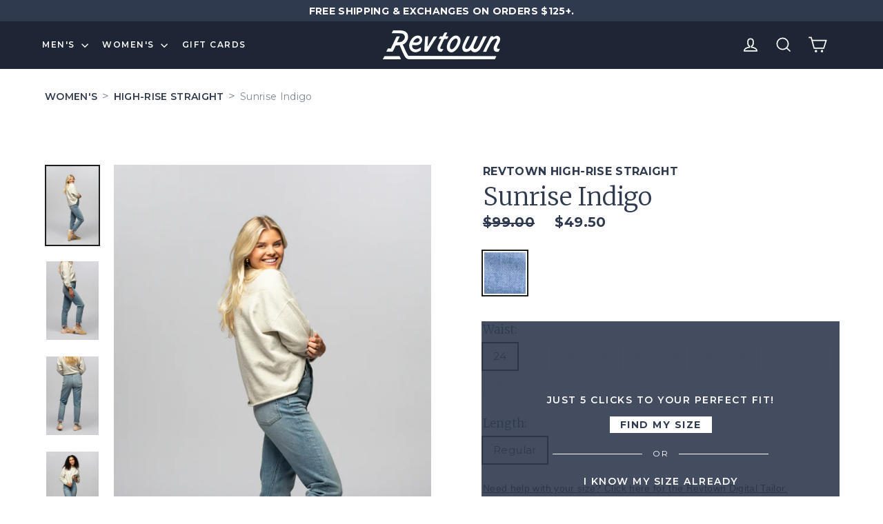

--- FILE ---
content_type: text/html; charset=utf-8
request_url: https://www.revtownusa.com/products/high-rise-straight-sunrise-indigo
body_size: 40143
content:
<!doctype html>
<html class="no-js" lang="en">
<head>
  
  <meta charset="utf-8">
  <meta http-equiv="X-UA-Compatible" content="IE=edge,chrome=1">
  <meta name="viewport" content="width=device-width,initial-scale=1">
  <meta name="theme-color" content="#303a4e">
  <link rel="canonical" href="https://www.revtownusa.com/products/high-rise-straight-sunrise-indigo">
  <meta name="format-detection" content="telephone=no"><link rel="shortcut icon" href="//www.revtownusa.com/cdn/shop/files/faiv_32x32.png?v=1614293452" type="image/png" />
  <title>High-Rise Straight Women&#39;s Jean - Sunrise Indigo Wash | Revtown
</title><meta name="description" content="A perfectly faded wash for that vintage look and feel. The High-Rise Straight fit is an ultra high rise with the right amount of stretch. This is your new favorite mom jean. Free Shipping &amp; Returns on every purchase."><meta property="og:site_name" content="Revtown">
  <meta property="og:url" content="https://www.revtownusa.com/products/high-rise-straight-sunrise-indigo">
  <meta property="og:title" content="High-Rise Straight - Sunrise Indigo">
  <meta property="og:type" content="product">
  <meta property="og:description" content="A perfectly faded wash for that vintage look and feel. The High-Rise Straight fit is an ultra high rise with the right amount of stretch. This is your new favorite mom jean. Free Shipping &amp; Returns on every purchase."><meta property="og:image" content="http://www.revtownusa.com/cdn/shop/products/HighRiseStraight1-ProductImageTemp_1200x1200.png?v=1634140201"><meta property="og:image" content="http://www.revtownusa.com/cdn/shop/products/HighRiseStraight2-ProductImageTemp_1200x1200.png?v=1634140202"><meta property="og:image" content="http://www.revtownusa.com/cdn/shop/products/HighRiseStraight3-ProductImageTemp_1200x1200.png?v=1634140203">
  <meta property="og:image:secure_url" content="https://www.revtownusa.com/cdn/shop/products/HighRiseStraight1-ProductImageTemp_1200x1200.png?v=1634140201"><meta property="og:image:secure_url" content="https://www.revtownusa.com/cdn/shop/products/HighRiseStraight2-ProductImageTemp_1200x1200.png?v=1634140202"><meta property="og:image:secure_url" content="https://www.revtownusa.com/cdn/shop/products/HighRiseStraight3-ProductImageTemp_1200x1200.png?v=1634140203">
  <meta name="twitter:site" content="@revtown">
  <meta name="twitter:card" content="summary_large_image">
  <meta name="twitter:title" content="High-Rise Straight - Sunrise Indigo">
  <meta name="twitter:description" content="A perfectly faded wash for that vintage look and feel. The High-Rise Straight fit is an ultra high rise with the right amount of stretch. This is your new favorite mom jean. Free Shipping &amp; Returns on every purchase.">

 
  <style data-shopify>
  @font-face {
  font-family: Archivo;
  font-weight: 400;
  font-style: normal;
  src: url("//www.revtownusa.com/cdn/fonts/archivo/archivo_n4.dc8d917cc69af0a65ae04d01fd8eeab28a3573c9.woff2") format("woff2"),
       url("//www.revtownusa.com/cdn/fonts/archivo/archivo_n4.bd6b9c34fdb81d7646836be8065ce3c80a2cc984.woff") format("woff");
}

  @font-face {
  font-family: Archivo;
  font-weight: 400;
  font-style: normal;
  src: url("//www.revtownusa.com/cdn/fonts/archivo/archivo_n4.dc8d917cc69af0a65ae04d01fd8eeab28a3573c9.woff2") format("woff2"),
       url("//www.revtownusa.com/cdn/fonts/archivo/archivo_n4.bd6b9c34fdb81d7646836be8065ce3c80a2cc984.woff") format("woff");
}


  @font-face {
  font-family: Archivo;
  font-weight: 700;
  font-style: normal;
  src: url("//www.revtownusa.com/cdn/fonts/archivo/archivo_n7.651b020b3543640c100112be6f1c1b8e816c7f13.woff2") format("woff2"),
       url("//www.revtownusa.com/cdn/fonts/archivo/archivo_n7.7e9106d320e6594976a7dcb57957f3e712e83c96.woff") format("woff");
}

  @font-face {
  font-family: Archivo;
  font-weight: 400;
  font-style: italic;
  src: url("//www.revtownusa.com/cdn/fonts/archivo/archivo_i4.37d8c4e02dc4f8e8b559f47082eb24a5c48c2908.woff2") format("woff2"),
       url("//www.revtownusa.com/cdn/fonts/archivo/archivo_i4.839d35d75c605237591e73815270f86ab696602c.woff") format("woff");
}

  @font-face {
  font-family: Archivo;
  font-weight: 700;
  font-style: italic;
  src: url("//www.revtownusa.com/cdn/fonts/archivo/archivo_i7.3dc798c6f261b8341dd97dd5c78d97d457c63517.woff2") format("woff2"),
       url("//www.revtownusa.com/cdn/fonts/archivo/archivo_i7.3b65e9d326e7379bd5f15bcb927c5d533d950ff6.woff") format("woff");
}

</style>

  <link href="//www.revtownusa.com/cdn/shop/t/36/assets/theme.scss.css?v=181397440505702065771763567077" rel="stylesheet" type="text/css" media="all" />

  <script>
    document.documentElement.className = document.documentElement.className.replace('no-js', 'js');

    window.theme = window.theme || {};
    theme.strings = {
      addToCart: "Add to cart",
      soldOut: "Sold Out",
      unavailable: "Unavailable",
      stockLabel: "[count] in stock",
      willNotShipUntil: "Will not ship until [date]",
      willBeInStockAfter: "Will be in stock after [date]",
      waitingForStock: "Inventory on the way",
      cartSavings: "You're saving [savings]",
      cartEmpty: "Your cart is currently empty.",
      cartTermsConfirmation: "You must agree with the terms and conditions of sales to check out"
    };
    theme.settings = {
      dynamicVariantsEnable: true,
      dynamicVariantType: "button",
      cartType: "drawer",
      moneyFormat: "${{amount}}",
      predictiveSearch: false,
      predictiveSearchType: "product",
      inventoryThreshold: 10,
      quickView: false,
      themeName: 'Motion',
      themeVersion: "5.0.4"
    };
  </script>

  <script>window.performance && window.performance.mark && window.performance.mark('shopify.content_for_header.start');</script><meta name="google-site-verification" content="VITzKRXALw4l1z1BF_VKfr2sJYVZNKCxtP7yMtrjunA">
<meta name="google-site-verification" content="7XF3WaUFS6jftTEXR_xhz3XuRwyfz5A3u8PgcBFi9w0">
<meta name="google-site-verification" content="2NSzMsx99ShhkNFCuRRIpntUmFPisc8P6fHTs9Ol56c">
<meta name="google-site-verification" content="_14_trUa99DQLke79EmvJJi7F7KuruJfGpWMKBwAQKE">
<meta name="google-site-verification" content="2uMkjL3BtMzeAH5D7M2KZ_Hx1HVy6s2J42VEEPjsC9s">
<meta name="facebook-domain-verification" content="6k20ufr65435m3hrfsfnc6rz9dlazz">
<meta id="shopify-digital-wallet" name="shopify-digital-wallet" content="/23516715/digital_wallets/dialog">
<meta name="shopify-checkout-api-token" content="2676e1c8d2671e9129ded7193b9590d3">
<meta id="in-context-paypal-metadata" data-shop-id="23516715" data-venmo-supported="false" data-environment="production" data-locale="en_US" data-paypal-v4="true" data-currency="USD">
<link rel="alternate" type="application/json+oembed" href="https://www.revtownusa.com/products/high-rise-straight-sunrise-indigo.oembed">
<script async="async" src="/checkouts/internal/preloads.js?locale=en-US"></script>
<link rel="preconnect" href="https://shop.app" crossorigin="anonymous">
<script async="async" src="https://shop.app/checkouts/internal/preloads.js?locale=en-US&shop_id=23516715" crossorigin="anonymous"></script>
<script id="apple-pay-shop-capabilities" type="application/json">{"shopId":23516715,"countryCode":"US","currencyCode":"USD","merchantCapabilities":["supports3DS"],"merchantId":"gid:\/\/shopify\/Shop\/23516715","merchantName":"Revtown","requiredBillingContactFields":["postalAddress","email","phone"],"requiredShippingContactFields":["postalAddress","email","phone"],"shippingType":"shipping","supportedNetworks":["visa","masterCard","amex","discover","elo","jcb"],"total":{"type":"pending","label":"Revtown","amount":"1.00"},"shopifyPaymentsEnabled":true,"supportsSubscriptions":true}</script>
<script id="shopify-features" type="application/json">{"accessToken":"2676e1c8d2671e9129ded7193b9590d3","betas":["rich-media-storefront-analytics"],"domain":"www.revtownusa.com","predictiveSearch":true,"shopId":23516715,"locale":"en"}</script>
<script>var Shopify = Shopify || {};
Shopify.shop = "revtown.myshopify.com";
Shopify.locale = "en";
Shopify.currency = {"active":"USD","rate":"1.0"};
Shopify.country = "US";
Shopify.theme = {"name":"September 8 -- New Grids (after added to cart)","id":120459001917,"schema_name":"Motion","schema_version":"5.0.4","theme_store_id":null,"role":"main"};
Shopify.theme.handle = "null";
Shopify.theme.style = {"id":null,"handle":null};
Shopify.cdnHost = "www.revtownusa.com/cdn";
Shopify.routes = Shopify.routes || {};
Shopify.routes.root = "/";</script>
<script type="module">!function(o){(o.Shopify=o.Shopify||{}).modules=!0}(window);</script>
<script>!function(o){function n(){var o=[];function n(){o.push(Array.prototype.slice.apply(arguments))}return n.q=o,n}var t=o.Shopify=o.Shopify||{};t.loadFeatures=n(),t.autoloadFeatures=n()}(window);</script>
<script>
  window.ShopifyPay = window.ShopifyPay || {};
  window.ShopifyPay.apiHost = "shop.app\/pay";
  window.ShopifyPay.redirectState = null;
</script>
<script id="shop-js-analytics" type="application/json">{"pageType":"product"}</script>
<script defer="defer" async type="module" src="//www.revtownusa.com/cdn/shopifycloud/shop-js/modules/v2/client.init-shop-cart-sync_C5BV16lS.en.esm.js"></script>
<script defer="defer" async type="module" src="//www.revtownusa.com/cdn/shopifycloud/shop-js/modules/v2/chunk.common_CygWptCX.esm.js"></script>
<script type="module">
  await import("//www.revtownusa.com/cdn/shopifycloud/shop-js/modules/v2/client.init-shop-cart-sync_C5BV16lS.en.esm.js");
await import("//www.revtownusa.com/cdn/shopifycloud/shop-js/modules/v2/chunk.common_CygWptCX.esm.js");

  window.Shopify.SignInWithShop?.initShopCartSync?.({"fedCMEnabled":true,"windoidEnabled":true});

</script>
<script>
  window.Shopify = window.Shopify || {};
  if (!window.Shopify.featureAssets) window.Shopify.featureAssets = {};
  window.Shopify.featureAssets['shop-js'] = {"shop-cart-sync":["modules/v2/client.shop-cart-sync_ZFArdW7E.en.esm.js","modules/v2/chunk.common_CygWptCX.esm.js"],"init-fed-cm":["modules/v2/client.init-fed-cm_CmiC4vf6.en.esm.js","modules/v2/chunk.common_CygWptCX.esm.js"],"shop-button":["modules/v2/client.shop-button_tlx5R9nI.en.esm.js","modules/v2/chunk.common_CygWptCX.esm.js"],"shop-cash-offers":["modules/v2/client.shop-cash-offers_DOA2yAJr.en.esm.js","modules/v2/chunk.common_CygWptCX.esm.js","modules/v2/chunk.modal_D71HUcav.esm.js"],"init-windoid":["modules/v2/client.init-windoid_sURxWdc1.en.esm.js","modules/v2/chunk.common_CygWptCX.esm.js"],"shop-toast-manager":["modules/v2/client.shop-toast-manager_ClPi3nE9.en.esm.js","modules/v2/chunk.common_CygWptCX.esm.js"],"init-shop-email-lookup-coordinator":["modules/v2/client.init-shop-email-lookup-coordinator_B8hsDcYM.en.esm.js","modules/v2/chunk.common_CygWptCX.esm.js"],"init-shop-cart-sync":["modules/v2/client.init-shop-cart-sync_C5BV16lS.en.esm.js","modules/v2/chunk.common_CygWptCX.esm.js"],"avatar":["modules/v2/client.avatar_BTnouDA3.en.esm.js"],"pay-button":["modules/v2/client.pay-button_FdsNuTd3.en.esm.js","modules/v2/chunk.common_CygWptCX.esm.js"],"init-customer-accounts":["modules/v2/client.init-customer-accounts_DxDtT_ad.en.esm.js","modules/v2/client.shop-login-button_C5VAVYt1.en.esm.js","modules/v2/chunk.common_CygWptCX.esm.js","modules/v2/chunk.modal_D71HUcav.esm.js"],"init-shop-for-new-customer-accounts":["modules/v2/client.init-shop-for-new-customer-accounts_ChsxoAhi.en.esm.js","modules/v2/client.shop-login-button_C5VAVYt1.en.esm.js","modules/v2/chunk.common_CygWptCX.esm.js","modules/v2/chunk.modal_D71HUcav.esm.js"],"shop-login-button":["modules/v2/client.shop-login-button_C5VAVYt1.en.esm.js","modules/v2/chunk.common_CygWptCX.esm.js","modules/v2/chunk.modal_D71HUcav.esm.js"],"init-customer-accounts-sign-up":["modules/v2/client.init-customer-accounts-sign-up_CPSyQ0Tj.en.esm.js","modules/v2/client.shop-login-button_C5VAVYt1.en.esm.js","modules/v2/chunk.common_CygWptCX.esm.js","modules/v2/chunk.modal_D71HUcav.esm.js"],"shop-follow-button":["modules/v2/client.shop-follow-button_Cva4Ekp9.en.esm.js","modules/v2/chunk.common_CygWptCX.esm.js","modules/v2/chunk.modal_D71HUcav.esm.js"],"checkout-modal":["modules/v2/client.checkout-modal_BPM8l0SH.en.esm.js","modules/v2/chunk.common_CygWptCX.esm.js","modules/v2/chunk.modal_D71HUcav.esm.js"],"lead-capture":["modules/v2/client.lead-capture_Bi8yE_yS.en.esm.js","modules/v2/chunk.common_CygWptCX.esm.js","modules/v2/chunk.modal_D71HUcav.esm.js"],"shop-login":["modules/v2/client.shop-login_D6lNrXab.en.esm.js","modules/v2/chunk.common_CygWptCX.esm.js","modules/v2/chunk.modal_D71HUcav.esm.js"],"payment-terms":["modules/v2/client.payment-terms_CZxnsJam.en.esm.js","modules/v2/chunk.common_CygWptCX.esm.js","modules/v2/chunk.modal_D71HUcav.esm.js"]};
</script>
<script>(function() {
  var isLoaded = false;
  function asyncLoad() {
    if (isLoaded) return;
    isLoaded = true;
    var urls = ["\/\/staticw2.yotpo.com\/AqvhCpAKClsCUPJgVY7yjLYeWljhLTFrmXe3rVlX\/widget.js?shop=revtown.myshopify.com","https:\/\/cdn-loyalty.yotpo.com\/loader\/ZpOEXAndzob97YZjPhMacg.js?shop=revtown.myshopify.com","https:\/\/services.nofraud.com\/js\/device.js?shop=revtown.myshopify.com","https:\/\/static.shareasale.com\/json\/shopify\/deduplication.js?shop=revtown.myshopify.com","https:\/\/static.shareasale.com\/json\/shopify\/shareasale-tracking.js?sasmid=131255\u0026ssmtid=19038\u0026shop=revtown.myshopify.com","https:\/\/sellup.herokuapp.com\/upseller.js?shop=revtown.myshopify.com"];
    for (var i = 0; i < urls.length; i++) {
      var s = document.createElement('script');
      s.type = 'text/javascript';
      s.async = true;
      s.src = urls[i];
      var x = document.getElementsByTagName('script')[0];
      x.parentNode.insertBefore(s, x);
    }
  };
  if(window.attachEvent) {
    window.attachEvent('onload', asyncLoad);
  } else {
    window.addEventListener('load', asyncLoad, false);
  }
})();</script>
<script id="__st">var __st={"a":23516715,"offset":-18000,"reqid":"a85eb1f2-0512-4b17-862c-a8bb635910e8-1768829971","pageurl":"www.revtownusa.com\/products\/high-rise-straight-sunrise-indigo","u":"8213f8d97c8b","p":"product","rtyp":"product","rid":3967860080701};</script>
<script>window.ShopifyPaypalV4VisibilityTracking = true;</script>
<script id="captcha-bootstrap">!function(){'use strict';const t='contact',e='account',n='new_comment',o=[[t,t],['blogs',n],['comments',n],[t,'customer']],c=[[e,'customer_login'],[e,'guest_login'],[e,'recover_customer_password'],[e,'create_customer']],r=t=>t.map((([t,e])=>`form[action*='/${t}']:not([data-nocaptcha='true']) input[name='form_type'][value='${e}']`)).join(','),a=t=>()=>t?[...document.querySelectorAll(t)].map((t=>t.form)):[];function s(){const t=[...o],e=r(t);return a(e)}const i='password',u='form_key',d=['recaptcha-v3-token','g-recaptcha-response','h-captcha-response',i],f=()=>{try{return window.sessionStorage}catch{return}},m='__shopify_v',_=t=>t.elements[u];function p(t,e,n=!1){try{const o=window.sessionStorage,c=JSON.parse(o.getItem(e)),{data:r}=function(t){const{data:e,action:n}=t;return t[m]||n?{data:e,action:n}:{data:t,action:n}}(c);for(const[e,n]of Object.entries(r))t.elements[e]&&(t.elements[e].value=n);n&&o.removeItem(e)}catch(o){console.error('form repopulation failed',{error:o})}}const l='form_type',E='cptcha';function T(t){t.dataset[E]=!0}const w=window,h=w.document,L='Shopify',v='ce_forms',y='captcha';let A=!1;((t,e)=>{const n=(g='f06e6c50-85a8-45c8-87d0-21a2b65856fe',I='https://cdn.shopify.com/shopifycloud/storefront-forms-hcaptcha/ce_storefront_forms_captcha_hcaptcha.v1.5.2.iife.js',D={infoText:'Protected by hCaptcha',privacyText:'Privacy',termsText:'Terms'},(t,e,n)=>{const o=w[L][v],c=o.bindForm;if(c)return c(t,g,e,D).then(n);var r;o.q.push([[t,g,e,D],n]),r=I,A||(h.body.append(Object.assign(h.createElement('script'),{id:'captcha-provider',async:!0,src:r})),A=!0)});var g,I,D;w[L]=w[L]||{},w[L][v]=w[L][v]||{},w[L][v].q=[],w[L][y]=w[L][y]||{},w[L][y].protect=function(t,e){n(t,void 0,e),T(t)},Object.freeze(w[L][y]),function(t,e,n,w,h,L){const[v,y,A,g]=function(t,e,n){const i=e?o:[],u=t?c:[],d=[...i,...u],f=r(d),m=r(i),_=r(d.filter((([t,e])=>n.includes(e))));return[a(f),a(m),a(_),s()]}(w,h,L),I=t=>{const e=t.target;return e instanceof HTMLFormElement?e:e&&e.form},D=t=>v().includes(t);t.addEventListener('submit',(t=>{const e=I(t);if(!e)return;const n=D(e)&&!e.dataset.hcaptchaBound&&!e.dataset.recaptchaBound,o=_(e),c=g().includes(e)&&(!o||!o.value);(n||c)&&t.preventDefault(),c&&!n&&(function(t){try{if(!f())return;!function(t){const e=f();if(!e)return;const n=_(t);if(!n)return;const o=n.value;o&&e.removeItem(o)}(t);const e=Array.from(Array(32),(()=>Math.random().toString(36)[2])).join('');!function(t,e){_(t)||t.append(Object.assign(document.createElement('input'),{type:'hidden',name:u})),t.elements[u].value=e}(t,e),function(t,e){const n=f();if(!n)return;const o=[...t.querySelectorAll(`input[type='${i}']`)].map((({name:t})=>t)),c=[...d,...o],r={};for(const[a,s]of new FormData(t).entries())c.includes(a)||(r[a]=s);n.setItem(e,JSON.stringify({[m]:1,action:t.action,data:r}))}(t,e)}catch(e){console.error('failed to persist form',e)}}(e),e.submit())}));const S=(t,e)=>{t&&!t.dataset[E]&&(n(t,e.some((e=>e===t))),T(t))};for(const o of['focusin','change'])t.addEventListener(o,(t=>{const e=I(t);D(e)&&S(e,y())}));const B=e.get('form_key'),M=e.get(l),P=B&&M;t.addEventListener('DOMContentLoaded',(()=>{const t=y();if(P)for(const e of t)e.elements[l].value===M&&p(e,B);[...new Set([...A(),...v().filter((t=>'true'===t.dataset.shopifyCaptcha))])].forEach((e=>S(e,t)))}))}(h,new URLSearchParams(w.location.search),n,t,e,['guest_login'])})(!0,!0)}();</script>
<script integrity="sha256-4kQ18oKyAcykRKYeNunJcIwy7WH5gtpwJnB7kiuLZ1E=" data-source-attribution="shopify.loadfeatures" defer="defer" src="//www.revtownusa.com/cdn/shopifycloud/storefront/assets/storefront/load_feature-a0a9edcb.js" crossorigin="anonymous"></script>
<script crossorigin="anonymous" defer="defer" src="//www.revtownusa.com/cdn/shopifycloud/storefront/assets/shopify_pay/storefront-65b4c6d7.js?v=20250812"></script>
<script data-source-attribution="shopify.dynamic_checkout.dynamic.init">var Shopify=Shopify||{};Shopify.PaymentButton=Shopify.PaymentButton||{isStorefrontPortableWallets:!0,init:function(){window.Shopify.PaymentButton.init=function(){};var t=document.createElement("script");t.src="https://www.revtownusa.com/cdn/shopifycloud/portable-wallets/latest/portable-wallets.en.js",t.type="module",document.head.appendChild(t)}};
</script>
<script data-source-attribution="shopify.dynamic_checkout.buyer_consent">
  function portableWalletsHideBuyerConsent(e){var t=document.getElementById("shopify-buyer-consent"),n=document.getElementById("shopify-subscription-policy-button");t&&n&&(t.classList.add("hidden"),t.setAttribute("aria-hidden","true"),n.removeEventListener("click",e))}function portableWalletsShowBuyerConsent(e){var t=document.getElementById("shopify-buyer-consent"),n=document.getElementById("shopify-subscription-policy-button");t&&n&&(t.classList.remove("hidden"),t.removeAttribute("aria-hidden"),n.addEventListener("click",e))}window.Shopify?.PaymentButton&&(window.Shopify.PaymentButton.hideBuyerConsent=portableWalletsHideBuyerConsent,window.Shopify.PaymentButton.showBuyerConsent=portableWalletsShowBuyerConsent);
</script>
<script data-source-attribution="shopify.dynamic_checkout.cart.bootstrap">document.addEventListener("DOMContentLoaded",(function(){function t(){return document.querySelector("shopify-accelerated-checkout-cart, shopify-accelerated-checkout")}if(t())Shopify.PaymentButton.init();else{new MutationObserver((function(e,n){t()&&(Shopify.PaymentButton.init(),n.disconnect())})).observe(document.body,{childList:!0,subtree:!0})}}));
</script>
<link id="shopify-accelerated-checkout-styles" rel="stylesheet" media="screen" href="https://www.revtownusa.com/cdn/shopifycloud/portable-wallets/latest/accelerated-checkout-backwards-compat.css" crossorigin="anonymous">
<style id="shopify-accelerated-checkout-cart">
        #shopify-buyer-consent {
  margin-top: 1em;
  display: inline-block;
  width: 100%;
}

#shopify-buyer-consent.hidden {
  display: none;
}

#shopify-subscription-policy-button {
  background: none;
  border: none;
  padding: 0;
  text-decoration: underline;
  font-size: inherit;
  cursor: pointer;
}

#shopify-subscription-policy-button::before {
  box-shadow: none;
}

      </style>
<link rel="stylesheet" media="screen" href="//www.revtownusa.com/cdn/shop/t/36/compiled_assets/styles.css?v=156853">
<script id="sections-script" data-sections="product-rev-related-products" defer="defer" src="//www.revtownusa.com/cdn/shop/t/36/compiled_assets/scripts.js?v=156853"></script>
<script>window.performance && window.performance.mark && window.performance.mark('shopify.content_for_header.end');</script>

  <script src="//www.revtownusa.com/cdn/shop/t/36/assets/vendor-scripts-v9.js?v=120225753318833549811631147378" defer="defer"></script><link rel="stylesheet" href="//www.revtownusa.com/cdn/shop/t/36/assets/currency-flags.css?v=177154473537266533841631147234"><script src="//www.revtownusa.com/cdn/shop/t/36/assets/theme.js?v=155898884643194432051638272138" defer="defer"></script><!--Gem_Page_Header_Script-->
    


<!--End_Gem_Page_Header_Script-->

    
  
  <script type="text/javascript">  

    var _support = _support || { 'ui': {}, 'user': {} };  

    _support['ui']['widget'] = false;  

 </script>

  <script src="https://cdn-widgetsrepository.yotpo.com/v1/loader/ZpOEXAndzob97YZjPhMacg" async></script>
  
  <!-- Global site tag (gtag.js) - Google Ads: 816544615 -->
  <script async src="https://www.googletagmanager.com/gtag/js?id=AW-816544615"></script>
  <script>
    window.dataLayer = window.dataLayer || [];
    function gtag(){dataLayer.push(arguments);}
    gtag('js', new Date());

    gtag('config', 'AW-816544615');
  </script>
  

<!-- BEGIN app block: shopify://apps/popsixle/blocks/star_rating/dbec362b-04db-4c2f-bee0-442c1f403c59 -->
<script defer type="text/javascript" src="https://pop6serve.com/popsixle_v2.php?shop=www.revtownusa.com&myshop=revtown.myshopify.com"></script>


<!-- END app block --><!-- BEGIN app block: shopify://apps/klaviyo-email-marketing-sms/blocks/klaviyo-onsite-embed/2632fe16-c075-4321-a88b-50b567f42507 -->












  <script async src="https://static.klaviyo.com/onsite/js/JsSkBP/klaviyo.js?company_id=JsSkBP"></script>
  <script>!function(){if(!window.klaviyo){window._klOnsite=window._klOnsite||[];try{window.klaviyo=new Proxy({},{get:function(n,i){return"push"===i?function(){var n;(n=window._klOnsite).push.apply(n,arguments)}:function(){for(var n=arguments.length,o=new Array(n),w=0;w<n;w++)o[w]=arguments[w];var t="function"==typeof o[o.length-1]?o.pop():void 0,e=new Promise((function(n){window._klOnsite.push([i].concat(o,[function(i){t&&t(i),n(i)}]))}));return e}}})}catch(n){window.klaviyo=window.klaviyo||[],window.klaviyo.push=function(){var n;(n=window._klOnsite).push.apply(n,arguments)}}}}();</script>

  
    <script id="viewed_product">
      if (item == null) {
        var _learnq = _learnq || [];

        var MetafieldReviews = null
        var MetafieldYotpoRating = null
        var MetafieldYotpoCount = null
        var MetafieldLooxRating = null
        var MetafieldLooxCount = null
        var okendoProduct = null
        var okendoProductReviewCount = null
        var okendoProductReviewAverageValue = null
        try {
          // The following fields are used for Customer Hub recently viewed in order to add reviews.
          // This information is not part of __kla_viewed. Instead, it is part of __kla_viewed_reviewed_items
          MetafieldReviews = {"rating":{"scale_min":"1.0","scale_max":"5.0","value":"4.9"},"rating_count":23};
          MetafieldYotpoRating = "4.9"
          MetafieldYotpoCount = "23"
          MetafieldLooxRating = null
          MetafieldLooxCount = null

          okendoProduct = null
          // If the okendo metafield is not legacy, it will error, which then requires the new json formatted data
          if (okendoProduct && 'error' in okendoProduct) {
            okendoProduct = null
          }
          okendoProductReviewCount = okendoProduct ? okendoProduct.reviewCount : null
          okendoProductReviewAverageValue = okendoProduct ? okendoProduct.reviewAverageValue : null
        } catch (error) {
          console.error('Error in Klaviyo onsite reviews tracking:', error);
        }

        var item = {
          Name: "High-Rise Straight - Sunrise Indigo",
          ProductID: 3967860080701,
          Categories: ["All Sale Items","FINAL SALE: High-Rise Straight","REV99 SALE","Skimm Sale","Women's Shop By Size","Womens Crate Items"],
          ImageURL: "https://www.revtownusa.com/cdn/shop/products/HighRiseStraight1-ProductImageTemp_grande.png?v=1634140201",
          URL: "https://www.revtownusa.com/products/high-rise-straight-sunrise-indigo",
          Brand: "Revtown",
          Price: "$49.50",
          Value: "49.50",
          CompareAtPrice: "$99.00"
        };
        _learnq.push(['track', 'Viewed Product', item]);
        _learnq.push(['trackViewedItem', {
          Title: item.Name,
          ItemId: item.ProductID,
          Categories: item.Categories,
          ImageUrl: item.ImageURL,
          Url: item.URL,
          Metadata: {
            Brand: item.Brand,
            Price: item.Price,
            Value: item.Value,
            CompareAtPrice: item.CompareAtPrice
          },
          metafields:{
            reviews: MetafieldReviews,
            yotpo:{
              rating: MetafieldYotpoRating,
              count: MetafieldYotpoCount,
            },
            loox:{
              rating: MetafieldLooxRating,
              count: MetafieldLooxCount,
            },
            okendo: {
              rating: okendoProductReviewAverageValue,
              count: okendoProductReviewCount,
            }
          }
        }]);
      }
    </script>
  




  <script>
    window.klaviyoReviewsProductDesignMode = false
  </script>







<!-- END app block --><!-- BEGIN app block: shopify://apps/yotpo-loyalty-rewards/blocks/loader-app-embed-block/2f9660df-5018-4e02-9868-ee1fb88d6ccd -->
    <script src="https://cdn-widgetsrepository.yotpo.com/v1/loader/ZpOEXAndzob97YZjPhMacg" async></script>




<!-- END app block --><!-- BEGIN app block: shopify://apps/yotpo-product-reviews/blocks/settings/eb7dfd7d-db44-4334-bc49-c893b51b36cf -->


<script type="text/javascript">
  (function e(){var e=document.createElement("script");
  e.type="text/javascript",e.async=true,
  e.src="//staticw2.yotpo.com//widget.js?lang=en";
  var t=document.getElementsByTagName("script")[0];
  t.parentNode.insertBefore(e,t)})();
</script>



  
<!-- END app block --><link href="https://monorail-edge.shopifysvc.com" rel="dns-prefetch">
<script>(function(){if ("sendBeacon" in navigator && "performance" in window) {try {var session_token_from_headers = performance.getEntriesByType('navigation')[0].serverTiming.find(x => x.name == '_s').description;} catch {var session_token_from_headers = undefined;}var session_cookie_matches = document.cookie.match(/_shopify_s=([^;]*)/);var session_token_from_cookie = session_cookie_matches && session_cookie_matches.length === 2 ? session_cookie_matches[1] : "";var session_token = session_token_from_headers || session_token_from_cookie || "";function handle_abandonment_event(e) {var entries = performance.getEntries().filter(function(entry) {return /monorail-edge.shopifysvc.com/.test(entry.name);});if (!window.abandonment_tracked && entries.length === 0) {window.abandonment_tracked = true;var currentMs = Date.now();var navigation_start = performance.timing.navigationStart;var payload = {shop_id: 23516715,url: window.location.href,navigation_start,duration: currentMs - navigation_start,session_token,page_type: "product"};window.navigator.sendBeacon("https://monorail-edge.shopifysvc.com/v1/produce", JSON.stringify({schema_id: "online_store_buyer_site_abandonment/1.1",payload: payload,metadata: {event_created_at_ms: currentMs,event_sent_at_ms: currentMs}}));}}window.addEventListener('pagehide', handle_abandonment_event);}}());</script>
<script id="web-pixels-manager-setup">(function e(e,d,r,n,o){if(void 0===o&&(o={}),!Boolean(null===(a=null===(i=window.Shopify)||void 0===i?void 0:i.analytics)||void 0===a?void 0:a.replayQueue)){var i,a;window.Shopify=window.Shopify||{};var t=window.Shopify;t.analytics=t.analytics||{};var s=t.analytics;s.replayQueue=[],s.publish=function(e,d,r){return s.replayQueue.push([e,d,r]),!0};try{self.performance.mark("wpm:start")}catch(e){}var l=function(){var e={modern:/Edge?\/(1{2}[4-9]|1[2-9]\d|[2-9]\d{2}|\d{4,})\.\d+(\.\d+|)|Firefox\/(1{2}[4-9]|1[2-9]\d|[2-9]\d{2}|\d{4,})\.\d+(\.\d+|)|Chrom(ium|e)\/(9{2}|\d{3,})\.\d+(\.\d+|)|(Maci|X1{2}).+ Version\/(15\.\d+|(1[6-9]|[2-9]\d|\d{3,})\.\d+)([,.]\d+|)( \(\w+\)|)( Mobile\/\w+|) Safari\/|Chrome.+OPR\/(9{2}|\d{3,})\.\d+\.\d+|(CPU[ +]OS|iPhone[ +]OS|CPU[ +]iPhone|CPU IPhone OS|CPU iPad OS)[ +]+(15[._]\d+|(1[6-9]|[2-9]\d|\d{3,})[._]\d+)([._]\d+|)|Android:?[ /-](13[3-9]|1[4-9]\d|[2-9]\d{2}|\d{4,})(\.\d+|)(\.\d+|)|Android.+Firefox\/(13[5-9]|1[4-9]\d|[2-9]\d{2}|\d{4,})\.\d+(\.\d+|)|Android.+Chrom(ium|e)\/(13[3-9]|1[4-9]\d|[2-9]\d{2}|\d{4,})\.\d+(\.\d+|)|SamsungBrowser\/([2-9]\d|\d{3,})\.\d+/,legacy:/Edge?\/(1[6-9]|[2-9]\d|\d{3,})\.\d+(\.\d+|)|Firefox\/(5[4-9]|[6-9]\d|\d{3,})\.\d+(\.\d+|)|Chrom(ium|e)\/(5[1-9]|[6-9]\d|\d{3,})\.\d+(\.\d+|)([\d.]+$|.*Safari\/(?![\d.]+ Edge\/[\d.]+$))|(Maci|X1{2}).+ Version\/(10\.\d+|(1[1-9]|[2-9]\d|\d{3,})\.\d+)([,.]\d+|)( \(\w+\)|)( Mobile\/\w+|) Safari\/|Chrome.+OPR\/(3[89]|[4-9]\d|\d{3,})\.\d+\.\d+|(CPU[ +]OS|iPhone[ +]OS|CPU[ +]iPhone|CPU IPhone OS|CPU iPad OS)[ +]+(10[._]\d+|(1[1-9]|[2-9]\d|\d{3,})[._]\d+)([._]\d+|)|Android:?[ /-](13[3-9]|1[4-9]\d|[2-9]\d{2}|\d{4,})(\.\d+|)(\.\d+|)|Mobile Safari.+OPR\/([89]\d|\d{3,})\.\d+\.\d+|Android.+Firefox\/(13[5-9]|1[4-9]\d|[2-9]\d{2}|\d{4,})\.\d+(\.\d+|)|Android.+Chrom(ium|e)\/(13[3-9]|1[4-9]\d|[2-9]\d{2}|\d{4,})\.\d+(\.\d+|)|Android.+(UC? ?Browser|UCWEB|U3)[ /]?(15\.([5-9]|\d{2,})|(1[6-9]|[2-9]\d|\d{3,})\.\d+)\.\d+|SamsungBrowser\/(5\.\d+|([6-9]|\d{2,})\.\d+)|Android.+MQ{2}Browser\/(14(\.(9|\d{2,})|)|(1[5-9]|[2-9]\d|\d{3,})(\.\d+|))(\.\d+|)|K[Aa][Ii]OS\/(3\.\d+|([4-9]|\d{2,})\.\d+)(\.\d+|)/},d=e.modern,r=e.legacy,n=navigator.userAgent;return n.match(d)?"modern":n.match(r)?"legacy":"unknown"}(),u="modern"===l?"modern":"legacy",c=(null!=n?n:{modern:"",legacy:""})[u],f=function(e){return[e.baseUrl,"/wpm","/b",e.hashVersion,"modern"===e.buildTarget?"m":"l",".js"].join("")}({baseUrl:d,hashVersion:r,buildTarget:u}),m=function(e){var d=e.version,r=e.bundleTarget,n=e.surface,o=e.pageUrl,i=e.monorailEndpoint;return{emit:function(e){var a=e.status,t=e.errorMsg,s=(new Date).getTime(),l=JSON.stringify({metadata:{event_sent_at_ms:s},events:[{schema_id:"web_pixels_manager_load/3.1",payload:{version:d,bundle_target:r,page_url:o,status:a,surface:n,error_msg:t},metadata:{event_created_at_ms:s}}]});if(!i)return console&&console.warn&&console.warn("[Web Pixels Manager] No Monorail endpoint provided, skipping logging."),!1;try{return self.navigator.sendBeacon.bind(self.navigator)(i,l)}catch(e){}var u=new XMLHttpRequest;try{return u.open("POST",i,!0),u.setRequestHeader("Content-Type","text/plain"),u.send(l),!0}catch(e){return console&&console.warn&&console.warn("[Web Pixels Manager] Got an unhandled error while logging to Monorail."),!1}}}}({version:r,bundleTarget:l,surface:e.surface,pageUrl:self.location.href,monorailEndpoint:e.monorailEndpoint});try{o.browserTarget=l,function(e){var d=e.src,r=e.async,n=void 0===r||r,o=e.onload,i=e.onerror,a=e.sri,t=e.scriptDataAttributes,s=void 0===t?{}:t,l=document.createElement("script"),u=document.querySelector("head"),c=document.querySelector("body");if(l.async=n,l.src=d,a&&(l.integrity=a,l.crossOrigin="anonymous"),s)for(var f in s)if(Object.prototype.hasOwnProperty.call(s,f))try{l.dataset[f]=s[f]}catch(e){}if(o&&l.addEventListener("load",o),i&&l.addEventListener("error",i),u)u.appendChild(l);else{if(!c)throw new Error("Did not find a head or body element to append the script");c.appendChild(l)}}({src:f,async:!0,onload:function(){if(!function(){var e,d;return Boolean(null===(d=null===(e=window.Shopify)||void 0===e?void 0:e.analytics)||void 0===d?void 0:d.initialized)}()){var d=window.webPixelsManager.init(e)||void 0;if(d){var r=window.Shopify.analytics;r.replayQueue.forEach((function(e){var r=e[0],n=e[1],o=e[2];d.publishCustomEvent(r,n,o)})),r.replayQueue=[],r.publish=d.publishCustomEvent,r.visitor=d.visitor,r.initialized=!0}}},onerror:function(){return m.emit({status:"failed",errorMsg:"".concat(f," has failed to load")})},sri:function(e){var d=/^sha384-[A-Za-z0-9+/=]+$/;return"string"==typeof e&&d.test(e)}(c)?c:"",scriptDataAttributes:o}),m.emit({status:"loading"})}catch(e){m.emit({status:"failed",errorMsg:(null==e?void 0:e.message)||"Unknown error"})}}})({shopId: 23516715,storefrontBaseUrl: "https://www.revtownusa.com",extensionsBaseUrl: "https://extensions.shopifycdn.com/cdn/shopifycloud/web-pixels-manager",monorailEndpoint: "https://monorail-edge.shopifysvc.com/unstable/produce_batch",surface: "storefront-renderer",enabledBetaFlags: ["2dca8a86"],webPixelsConfigList: [{"id":"1567654253","configuration":"{\"shopId\":\"revtown.myshopify.com\"}","eventPayloadVersion":"v1","runtimeContext":"STRICT","scriptVersion":"674c31de9c131805829c42a983792da6","type":"APP","apiClientId":2753413,"privacyPurposes":["ANALYTICS","MARKETING","SALE_OF_DATA"],"dataSharingAdjustments":{"protectedCustomerApprovalScopes":["read_customer_address","read_customer_email","read_customer_name","read_customer_personal_data","read_customer_phone"]}},{"id":"1553531245","configuration":"{\"accountID\":\"JsSkBP\",\"webPixelConfig\":\"eyJlbmFibGVBZGRlZFRvQ2FydEV2ZW50cyI6IHRydWV9\"}","eventPayloadVersion":"v1","runtimeContext":"STRICT","scriptVersion":"524f6c1ee37bacdca7657a665bdca589","type":"APP","apiClientId":123074,"privacyPurposes":["ANALYTICS","MARKETING"],"dataSharingAdjustments":{"protectedCustomerApprovalScopes":["read_customer_address","read_customer_email","read_customer_name","read_customer_personal_data","read_customer_phone"]}},{"id":"1129120109","configuration":"{\"pixel_id\":\"878147649032716\",\"pixel_type\":\"facebook_pixel\"}","eventPayloadVersion":"v1","runtimeContext":"OPEN","scriptVersion":"ca16bc87fe92b6042fbaa3acc2fbdaa6","type":"APP","apiClientId":2329312,"privacyPurposes":["ANALYTICS","MARKETING","SALE_OF_DATA"],"dataSharingAdjustments":{"protectedCustomerApprovalScopes":["read_customer_address","read_customer_email","read_customer_name","read_customer_personal_data","read_customer_phone"]}},{"id":"1128694125","configuration":"{\"masterTagID\":\"19038\",\"merchantID\":\"131255\",\"appPath\":\"https:\/\/daedalus.shareasale.com\",\"storeID\":\"NaN\",\"xTypeMode\":\"NaN\",\"xTypeValue\":\"NaN\",\"channelDedup\":\"NaN\"}","eventPayloadVersion":"v1","runtimeContext":"STRICT","scriptVersion":"f300cca684872f2df140f714437af558","type":"APP","apiClientId":4929191,"privacyPurposes":["ANALYTICS","MARKETING"],"dataSharingAdjustments":{"protectedCustomerApprovalScopes":["read_customer_personal_data"]}},{"id":"920551789","configuration":"{\"accountID\":\"2347\"}","eventPayloadVersion":"v1","runtimeContext":"STRICT","scriptVersion":"b6d5c164c7240717c36e822bed49df75","type":"APP","apiClientId":2713865,"privacyPurposes":["ANALYTICS","MARKETING","SALE_OF_DATA"],"dataSharingAdjustments":{"protectedCustomerApprovalScopes":["read_customer_personal_data"]}},{"id":"882606445","configuration":"{\"config\":\"{\\\"pixel_id\\\":\\\"G-8XWMN5JEKP\\\",\\\"google_tag_ids\\\":[\\\"G-8XWMN5JEKP\\\",\\\"AW-816544615\\\"],\\\"target_country\\\":\\\"US\\\",\\\"gtag_events\\\":[{\\\"type\\\":\\\"search\\\",\\\"action_label\\\":[\\\"G-8XWMN5JEKP\\\",\\\"AW-816544615\\\/tL6ICLfT1JYBEOf2rYUD\\\"]},{\\\"type\\\":\\\"begin_checkout\\\",\\\"action_label\\\":[\\\"G-8XWMN5JEKP\\\",\\\"AW-816544615\\\/EW0NCLTT1JYBEOf2rYUD\\\"]},{\\\"type\\\":\\\"view_item\\\",\\\"action_label\\\":[\\\"G-8XWMN5JEKP\\\",\\\"AW-816544615\\\/g6JFCK7T1JYBEOf2rYUD\\\"]},{\\\"type\\\":\\\"purchase\\\",\\\"action_label\\\":[\\\"G-8XWMN5JEKP\\\",\\\"AW-816544615\\\/INjKCOr4qZwaEOf2rYUD\\\"]},{\\\"type\\\":\\\"page_view\\\",\\\"action_label\\\":[\\\"G-8XWMN5JEKP\\\",\\\"AW-816544615\\\/OxFvCN3S1JYBEOf2rYUD\\\"]},{\\\"type\\\":\\\"add_payment_info\\\",\\\"action_label\\\":[\\\"G-8XWMN5JEKP\\\",\\\"AW-816544615\\\/HQN4CIPV1JYBEOf2rYUD\\\"]},{\\\"type\\\":\\\"add_to_cart\\\",\\\"action_label\\\":[\\\"G-8XWMN5JEKP\\\",\\\"AW-816544615\\\/NFuLCLHT1JYBEOf2rYUD\\\"]}],\\\"enable_monitoring_mode\\\":false}\"}","eventPayloadVersion":"v1","runtimeContext":"OPEN","scriptVersion":"b2a88bafab3e21179ed38636efcd8a93","type":"APP","apiClientId":1780363,"privacyPurposes":[],"dataSharingAdjustments":{"protectedCustomerApprovalScopes":["read_customer_address","read_customer_email","read_customer_name","read_customer_personal_data","read_customer_phone"]}},{"id":"48922685","configuration":"{\"tagID\":\"2613277795496\"}","eventPayloadVersion":"v1","runtimeContext":"STRICT","scriptVersion":"18031546ee651571ed29edbe71a3550b","type":"APP","apiClientId":3009811,"privacyPurposes":["ANALYTICS","MARKETING","SALE_OF_DATA"],"dataSharingAdjustments":{"protectedCustomerApprovalScopes":["read_customer_address","read_customer_email","read_customer_name","read_customer_personal_data","read_customer_phone"]}},{"id":"33685565","eventPayloadVersion":"1","runtimeContext":"LAX","scriptVersion":"2","type":"CUSTOM","privacyPurposes":["ANALYTICS","MARKETING","SALE_OF_DATA"],"name":"Google Tag Manager"},{"id":"shopify-app-pixel","configuration":"{}","eventPayloadVersion":"v1","runtimeContext":"STRICT","scriptVersion":"0450","apiClientId":"shopify-pixel","type":"APP","privacyPurposes":["ANALYTICS","MARKETING"]},{"id":"shopify-custom-pixel","eventPayloadVersion":"v1","runtimeContext":"LAX","scriptVersion":"0450","apiClientId":"shopify-pixel","type":"CUSTOM","privacyPurposes":["ANALYTICS","MARKETING"]}],isMerchantRequest: false,initData: {"shop":{"name":"Revtown","paymentSettings":{"currencyCode":"USD"},"myshopifyDomain":"revtown.myshopify.com","countryCode":"US","storefrontUrl":"https:\/\/www.revtownusa.com"},"customer":null,"cart":null,"checkout":null,"productVariants":[{"price":{"amount":49.5,"currencyCode":"USD"},"product":{"title":"High-Rise Straight - Sunrise Indigo","vendor":"Revtown","id":"3967860080701","untranslatedTitle":"High-Rise Straight - Sunrise Indigo","url":"\/products\/high-rise-straight-sunrise-indigo","type":"Denim"},"id":"29549157744701","image":{"src":"\/\/www.revtownusa.com\/cdn\/shop\/products\/HighRiseStraight1-ProductImageTemp.png?v=1634140201"},"sku":"DW.HST-0001-21-24R","title":"24R","untranslatedTitle":"24R"},{"price":{"amount":49.5,"currencyCode":"USD"},"product":{"title":"High-Rise Straight - Sunrise Indigo","vendor":"Revtown","id":"3967860080701","untranslatedTitle":"High-Rise Straight - Sunrise Indigo","url":"\/products\/high-rise-straight-sunrise-indigo","type":"Denim"},"id":"29549157777469","image":{"src":"\/\/www.revtownusa.com\/cdn\/shop\/products\/HighRiseStraight1-ProductImageTemp.png?v=1634140201"},"sku":"DW.HST-0001-21-25R","title":"25R","untranslatedTitle":"25R"},{"price":{"amount":49.5,"currencyCode":"USD"},"product":{"title":"High-Rise Straight - Sunrise Indigo","vendor":"Revtown","id":"3967860080701","untranslatedTitle":"High-Rise Straight - Sunrise Indigo","url":"\/products\/high-rise-straight-sunrise-indigo","type":"Denim"},"id":"29549157810237","image":{"src":"\/\/www.revtownusa.com\/cdn\/shop\/products\/HighRiseStraight1-ProductImageTemp.png?v=1634140201"},"sku":"DW.HST-0001-21-26R","title":"26R","untranslatedTitle":"26R"},{"price":{"amount":49.5,"currencyCode":"USD"},"product":{"title":"High-Rise Straight - Sunrise Indigo","vendor":"Revtown","id":"3967860080701","untranslatedTitle":"High-Rise Straight - Sunrise Indigo","url":"\/products\/high-rise-straight-sunrise-indigo","type":"Denim"},"id":"29549157843005","image":{"src":"\/\/www.revtownusa.com\/cdn\/shop\/products\/HighRiseStraight1-ProductImageTemp.png?v=1634140201"},"sku":"DW.HST-0001-21-27R","title":"27R","untranslatedTitle":"27R"},{"price":{"amount":49.5,"currencyCode":"USD"},"product":{"title":"High-Rise Straight - Sunrise Indigo","vendor":"Revtown","id":"3967860080701","untranslatedTitle":"High-Rise Straight - Sunrise Indigo","url":"\/products\/high-rise-straight-sunrise-indigo","type":"Denim"},"id":"29549157875773","image":{"src":"\/\/www.revtownusa.com\/cdn\/shop\/products\/HighRiseStraight1-ProductImageTemp.png?v=1634140201"},"sku":"DW.HST-0001-21-28R","title":"28R","untranslatedTitle":"28R"},{"price":{"amount":49.5,"currencyCode":"USD"},"product":{"title":"High-Rise Straight - Sunrise Indigo","vendor":"Revtown","id":"3967860080701","untranslatedTitle":"High-Rise Straight - Sunrise Indigo","url":"\/products\/high-rise-straight-sunrise-indigo","type":"Denim"},"id":"29549157908541","image":{"src":"\/\/www.revtownusa.com\/cdn\/shop\/products\/HighRiseStraight1-ProductImageTemp.png?v=1634140201"},"sku":"DW.HST-0001-21-29R","title":"29R","untranslatedTitle":"29R"},{"price":{"amount":49.5,"currencyCode":"USD"},"product":{"title":"High-Rise Straight - Sunrise Indigo","vendor":"Revtown","id":"3967860080701","untranslatedTitle":"High-Rise Straight - Sunrise Indigo","url":"\/products\/high-rise-straight-sunrise-indigo","type":"Denim"},"id":"29549157941309","image":{"src":"\/\/www.revtownusa.com\/cdn\/shop\/products\/HighRiseStraight1-ProductImageTemp.png?v=1634140201"},"sku":"DW.HST-0001-21-30R","title":"30R","untranslatedTitle":"30R"},{"price":{"amount":49.5,"currencyCode":"USD"},"product":{"title":"High-Rise Straight - Sunrise Indigo","vendor":"Revtown","id":"3967860080701","untranslatedTitle":"High-Rise Straight - Sunrise Indigo","url":"\/products\/high-rise-straight-sunrise-indigo","type":"Denim"},"id":"29549157974077","image":{"src":"\/\/www.revtownusa.com\/cdn\/shop\/products\/HighRiseStraight1-ProductImageTemp.png?v=1634140201"},"sku":"DW.HST-0001-21-31R","title":"31R","untranslatedTitle":"31R"},{"price":{"amount":49.5,"currencyCode":"USD"},"product":{"title":"High-Rise Straight - Sunrise Indigo","vendor":"Revtown","id":"3967860080701","untranslatedTitle":"High-Rise Straight - Sunrise Indigo","url":"\/products\/high-rise-straight-sunrise-indigo","type":"Denim"},"id":"29549158006845","image":{"src":"\/\/www.revtownusa.com\/cdn\/shop\/products\/HighRiseStraight1-ProductImageTemp.png?v=1634140201"},"sku":"DW.HST-0001-21-32R","title":"32R","untranslatedTitle":"32R"},{"price":{"amount":49.5,"currencyCode":"USD"},"product":{"title":"High-Rise Straight - Sunrise Indigo","vendor":"Revtown","id":"3967860080701","untranslatedTitle":"High-Rise Straight - Sunrise Indigo","url":"\/products\/high-rise-straight-sunrise-indigo","type":"Denim"},"id":"29549158039613","image":{"src":"\/\/www.revtownusa.com\/cdn\/shop\/products\/HighRiseStraight1-ProductImageTemp.png?v=1634140201"},"sku":"DW.HST-0001-21-33R","title":"33R","untranslatedTitle":"33R"},{"price":{"amount":49.5,"currencyCode":"USD"},"product":{"title":"High-Rise Straight - Sunrise Indigo","vendor":"Revtown","id":"3967860080701","untranslatedTitle":"High-Rise Straight - Sunrise Indigo","url":"\/products\/high-rise-straight-sunrise-indigo","type":"Denim"},"id":"29549158072381","image":{"src":"\/\/www.revtownusa.com\/cdn\/shop\/products\/HighRiseStraight1-ProductImageTemp.png?v=1634140201"},"sku":"DW.HST-0001-21-34R","title":"34R","untranslatedTitle":"34R"}],"purchasingCompany":null},},"https://www.revtownusa.com/cdn","fcfee988w5aeb613cpc8e4bc33m6693e112",{"modern":"","legacy":""},{"shopId":"23516715","storefrontBaseUrl":"https:\/\/www.revtownusa.com","extensionBaseUrl":"https:\/\/extensions.shopifycdn.com\/cdn\/shopifycloud\/web-pixels-manager","surface":"storefront-renderer","enabledBetaFlags":"[\"2dca8a86\"]","isMerchantRequest":"false","hashVersion":"fcfee988w5aeb613cpc8e4bc33m6693e112","publish":"custom","events":"[[\"page_viewed\",{}],[\"product_viewed\",{\"productVariant\":{\"price\":{\"amount\":49.5,\"currencyCode\":\"USD\"},\"product\":{\"title\":\"High-Rise Straight - Sunrise Indigo\",\"vendor\":\"Revtown\",\"id\":\"3967860080701\",\"untranslatedTitle\":\"High-Rise Straight - Sunrise Indigo\",\"url\":\"\/products\/high-rise-straight-sunrise-indigo\",\"type\":\"Denim\"},\"id\":\"29549157744701\",\"image\":{\"src\":\"\/\/www.revtownusa.com\/cdn\/shop\/products\/HighRiseStraight1-ProductImageTemp.png?v=1634140201\"},\"sku\":\"DW.HST-0001-21-24R\",\"title\":\"24R\",\"untranslatedTitle\":\"24R\"}}]]"});</script><script>
  window.ShopifyAnalytics = window.ShopifyAnalytics || {};
  window.ShopifyAnalytics.meta = window.ShopifyAnalytics.meta || {};
  window.ShopifyAnalytics.meta.currency = 'USD';
  var meta = {"product":{"id":3967860080701,"gid":"gid:\/\/shopify\/Product\/3967860080701","vendor":"Revtown","type":"Denim","handle":"high-rise-straight-sunrise-indigo","variants":[{"id":29549157744701,"price":4950,"name":"High-Rise Straight - Sunrise Indigo - 24R","public_title":"24R","sku":"DW.HST-0001-21-24R"},{"id":29549157777469,"price":4950,"name":"High-Rise Straight - Sunrise Indigo - 25R","public_title":"25R","sku":"DW.HST-0001-21-25R"},{"id":29549157810237,"price":4950,"name":"High-Rise Straight - Sunrise Indigo - 26R","public_title":"26R","sku":"DW.HST-0001-21-26R"},{"id":29549157843005,"price":4950,"name":"High-Rise Straight - Sunrise Indigo - 27R","public_title":"27R","sku":"DW.HST-0001-21-27R"},{"id":29549157875773,"price":4950,"name":"High-Rise Straight - Sunrise Indigo - 28R","public_title":"28R","sku":"DW.HST-0001-21-28R"},{"id":29549157908541,"price":4950,"name":"High-Rise Straight - Sunrise Indigo - 29R","public_title":"29R","sku":"DW.HST-0001-21-29R"},{"id":29549157941309,"price":4950,"name":"High-Rise Straight - Sunrise Indigo - 30R","public_title":"30R","sku":"DW.HST-0001-21-30R"},{"id":29549157974077,"price":4950,"name":"High-Rise Straight - Sunrise Indigo - 31R","public_title":"31R","sku":"DW.HST-0001-21-31R"},{"id":29549158006845,"price":4950,"name":"High-Rise Straight - Sunrise Indigo - 32R","public_title":"32R","sku":"DW.HST-0001-21-32R"},{"id":29549158039613,"price":4950,"name":"High-Rise Straight - Sunrise Indigo - 33R","public_title":"33R","sku":"DW.HST-0001-21-33R"},{"id":29549158072381,"price":4950,"name":"High-Rise Straight - Sunrise Indigo - 34R","public_title":"34R","sku":"DW.HST-0001-21-34R"}],"remote":false},"page":{"pageType":"product","resourceType":"product","resourceId":3967860080701,"requestId":"a85eb1f2-0512-4b17-862c-a8bb635910e8-1768829971"}};
  for (var attr in meta) {
    window.ShopifyAnalytics.meta[attr] = meta[attr];
  }
</script>
<script class="analytics">
  (function () {
    var customDocumentWrite = function(content) {
      var jquery = null;

      if (window.jQuery) {
        jquery = window.jQuery;
      } else if (window.Checkout && window.Checkout.$) {
        jquery = window.Checkout.$;
      }

      if (jquery) {
        jquery('body').append(content);
      }
    };

    var hasLoggedConversion = function(token) {
      if (token) {
        return document.cookie.indexOf('loggedConversion=' + token) !== -1;
      }
      return false;
    }

    var setCookieIfConversion = function(token) {
      if (token) {
        var twoMonthsFromNow = new Date(Date.now());
        twoMonthsFromNow.setMonth(twoMonthsFromNow.getMonth() + 2);

        document.cookie = 'loggedConversion=' + token + '; expires=' + twoMonthsFromNow;
      }
    }

    var trekkie = window.ShopifyAnalytics.lib = window.trekkie = window.trekkie || [];
    if (trekkie.integrations) {
      return;
    }
    trekkie.methods = [
      'identify',
      'page',
      'ready',
      'track',
      'trackForm',
      'trackLink'
    ];
    trekkie.factory = function(method) {
      return function() {
        var args = Array.prototype.slice.call(arguments);
        args.unshift(method);
        trekkie.push(args);
        return trekkie;
      };
    };
    for (var i = 0; i < trekkie.methods.length; i++) {
      var key = trekkie.methods[i];
      trekkie[key] = trekkie.factory(key);
    }
    trekkie.load = function(config) {
      trekkie.config = config || {};
      trekkie.config.initialDocumentCookie = document.cookie;
      var first = document.getElementsByTagName('script')[0];
      var script = document.createElement('script');
      script.type = 'text/javascript';
      script.onerror = function(e) {
        var scriptFallback = document.createElement('script');
        scriptFallback.type = 'text/javascript';
        scriptFallback.onerror = function(error) {
                var Monorail = {
      produce: function produce(monorailDomain, schemaId, payload) {
        var currentMs = new Date().getTime();
        var event = {
          schema_id: schemaId,
          payload: payload,
          metadata: {
            event_created_at_ms: currentMs,
            event_sent_at_ms: currentMs
          }
        };
        return Monorail.sendRequest("https://" + monorailDomain + "/v1/produce", JSON.stringify(event));
      },
      sendRequest: function sendRequest(endpointUrl, payload) {
        // Try the sendBeacon API
        if (window && window.navigator && typeof window.navigator.sendBeacon === 'function' && typeof window.Blob === 'function' && !Monorail.isIos12()) {
          var blobData = new window.Blob([payload], {
            type: 'text/plain'
          });

          if (window.navigator.sendBeacon(endpointUrl, blobData)) {
            return true;
          } // sendBeacon was not successful

        } // XHR beacon

        var xhr = new XMLHttpRequest();

        try {
          xhr.open('POST', endpointUrl);
          xhr.setRequestHeader('Content-Type', 'text/plain');
          xhr.send(payload);
        } catch (e) {
          console.log(e);
        }

        return false;
      },
      isIos12: function isIos12() {
        return window.navigator.userAgent.lastIndexOf('iPhone; CPU iPhone OS 12_') !== -1 || window.navigator.userAgent.lastIndexOf('iPad; CPU OS 12_') !== -1;
      }
    };
    Monorail.produce('monorail-edge.shopifysvc.com',
      'trekkie_storefront_load_errors/1.1',
      {shop_id: 23516715,
      theme_id: 120459001917,
      app_name: "storefront",
      context_url: window.location.href,
      source_url: "//www.revtownusa.com/cdn/s/trekkie.storefront.cd680fe47e6c39ca5d5df5f0a32d569bc48c0f27.min.js"});

        };
        scriptFallback.async = true;
        scriptFallback.src = '//www.revtownusa.com/cdn/s/trekkie.storefront.cd680fe47e6c39ca5d5df5f0a32d569bc48c0f27.min.js';
        first.parentNode.insertBefore(scriptFallback, first);
      };
      script.async = true;
      script.src = '//www.revtownusa.com/cdn/s/trekkie.storefront.cd680fe47e6c39ca5d5df5f0a32d569bc48c0f27.min.js';
      first.parentNode.insertBefore(script, first);
    };
    trekkie.load(
      {"Trekkie":{"appName":"storefront","development":false,"defaultAttributes":{"shopId":23516715,"isMerchantRequest":null,"themeId":120459001917,"themeCityHash":"1514409885018750708","contentLanguage":"en","currency":"USD"},"isServerSideCookieWritingEnabled":true,"monorailRegion":"shop_domain","enabledBetaFlags":["65f19447"]},"Session Attribution":{},"S2S":{"facebookCapiEnabled":true,"source":"trekkie-storefront-renderer","apiClientId":580111}}
    );

    var loaded = false;
    trekkie.ready(function() {
      if (loaded) return;
      loaded = true;

      window.ShopifyAnalytics.lib = window.trekkie;

      var originalDocumentWrite = document.write;
      document.write = customDocumentWrite;
      try { window.ShopifyAnalytics.merchantGoogleAnalytics.call(this); } catch(error) {};
      document.write = originalDocumentWrite;

      window.ShopifyAnalytics.lib.page(null,{"pageType":"product","resourceType":"product","resourceId":3967860080701,"requestId":"a85eb1f2-0512-4b17-862c-a8bb635910e8-1768829971","shopifyEmitted":true});

      var match = window.location.pathname.match(/checkouts\/(.+)\/(thank_you|post_purchase)/)
      var token = match? match[1]: undefined;
      if (!hasLoggedConversion(token)) {
        setCookieIfConversion(token);
        window.ShopifyAnalytics.lib.track("Viewed Product",{"currency":"USD","variantId":29549157744701,"productId":3967860080701,"productGid":"gid:\/\/shopify\/Product\/3967860080701","name":"High-Rise Straight - Sunrise Indigo - 24R","price":"49.50","sku":"DW.HST-0001-21-24R","brand":"Revtown","variant":"24R","category":"Denim","nonInteraction":true,"remote":false},undefined,undefined,{"shopifyEmitted":true});
      window.ShopifyAnalytics.lib.track("monorail:\/\/trekkie_storefront_viewed_product\/1.1",{"currency":"USD","variantId":29549157744701,"productId":3967860080701,"productGid":"gid:\/\/shopify\/Product\/3967860080701","name":"High-Rise Straight - Sunrise Indigo - 24R","price":"49.50","sku":"DW.HST-0001-21-24R","brand":"Revtown","variant":"24R","category":"Denim","nonInteraction":true,"remote":false,"referer":"https:\/\/www.revtownusa.com\/products\/high-rise-straight-sunrise-indigo"});
      }
    });


        var eventsListenerScript = document.createElement('script');
        eventsListenerScript.async = true;
        eventsListenerScript.src = "//www.revtownusa.com/cdn/shopifycloud/storefront/assets/shop_events_listener-3da45d37.js";
        document.getElementsByTagName('head')[0].appendChild(eventsListenerScript);

})();</script>
  <script>
  if (!window.ga || (window.ga && typeof window.ga !== 'function')) {
    window.ga = function ga() {
      (window.ga.q = window.ga.q || []).push(arguments);
      if (window.Shopify && window.Shopify.analytics && typeof window.Shopify.analytics.publish === 'function') {
        window.Shopify.analytics.publish("ga_stub_called", {}, {sendTo: "google_osp_migration"});
      }
      console.error("Shopify's Google Analytics stub called with:", Array.from(arguments), "\nSee https://help.shopify.com/manual/promoting-marketing/pixels/pixel-migration#google for more information.");
    };
    if (window.Shopify && window.Shopify.analytics && typeof window.Shopify.analytics.publish === 'function') {
      window.Shopify.analytics.publish("ga_stub_initialized", {}, {sendTo: "google_osp_migration"});
    }
  }
</script>
<script
  defer
  src="https://www.revtownusa.com/cdn/shopifycloud/perf-kit/shopify-perf-kit-3.0.4.min.js"
  data-application="storefront-renderer"
  data-shop-id="23516715"
  data-render-region="gcp-us-central1"
  data-page-type="product"
  data-theme-instance-id="120459001917"
  data-theme-name="Motion"
  data-theme-version="5.0.4"
  data-monorail-region="shop_domain"
  data-resource-timing-sampling-rate="10"
  data-shs="true"
  data-shs-beacon="true"
  data-shs-export-with-fetch="true"
  data-shs-logs-sample-rate="1"
  data-shs-beacon-endpoint="https://www.revtownusa.com/api/collect"
></script>
</head>

<body class="bfx-price-container template-product" data-transitions="false">
  
  

  <a class="in-page-link visually-hidden skip-link" href="#MainContent">Skip to content</a>

  <div id="PageContainer" class="page-container bfx-checkout-container">
    <div class="transition-body">

    <div id="shopify-section-header" class="shopify-section"><style>
  .mobile-btn{display:none;}
  @media screen and (max-width: 667px){
  
    #shopify-section-1596046031109 .h1.hero__title .animation-contents{
      text-align: left;
      font-size: 33px;
      line-height: 1.4;
    }
    .mobile-btn{display:block;     margin: 70px auto; }
    .mobile-btn .hero-mobile-btn{
      display:block;
      padding: 20px 30px;
      width:100%;
      text-align:center;
          border: 1px solid #fff !important;
      min-height: 50px;
      margin-bottom: 10px;
      padding-top: 14px;
      padding-right: 65px;
      border-style: none;
      background-color: none;
      background-image: url(//www.revtownusa.com/cdn/shop/t/36/assets/Path-4-Copy-2.svg?v=128477999520392257091631147369);
      background-repeat:no-repeat;
      background-position: right center;
      -webkit-transition: all 400ms ease;
      transition: all 400ms ease;
      font-family: Montserrat, sans-serif;
      color: #fff;
      letter-spacing: 2px;
          font-family: Montserrat, sans-serif;
    font-weight: 700;
    font-size: 16px;
          background-position: 95% 50%;
    }
  }

</style>





<div id="NavDrawer" class="drawer drawer--left">
  <div class="drawer__contents">
    
    <div class="drawer__scrollable">
      <ul class="mobile-nav" role="navigation" aria-label="Primary">
        


          <li class="mobile-nav__item appear-animation appear-delay-2">
            
              <a href="https://www.revtownusa.com/products/gift-card-old" class="mobile-nav__link">Gift Cards</a>
            

            
          </li>
        


          <li class="mobile-nav__item appear-animation appear-delay-3">
            
              <div class="mobile-nav__has-sublist">
                
                  <a href="/pages/mens" class="mobile-nav__link" id="Label-pages-mens2">
                    Men's
                  </a>
                  <div class="mobile-nav__toggle">
                    <button type="button" class="collapsible-trigger collapsible--auto-height" aria-controls="Linklist-pages-mens2">
                      <span class="collapsible-trigger__icon collapsible-trigger__icon--open" role="presentation">
  <svg aria-hidden="true" focusable="false" role="presentation" class="icon icon--wide icon-chevron-down" viewBox="0 0 28 16"><path d="M1.57 1.59l12.76 12.77L27.1 1.59" stroke-width="2" stroke="#000" fill="none" fill-rule="evenodd"/></svg>
</span>

                    </button>
                  </div>
                
              </div>
            

            
              <div id="Linklist-pages-mens2" class="mobile-nav__sublist collapsible-content collapsible-content--all" aria-labelledby="Label-pages-mens2">
                <div class="collapsible-content__inner">
                  <ul class="mobile-nav__sublist">
                    


                      <li class="mobile-nav__item">
                        <div class="mobile-nav__child-item">
                          
                            <a href="/pages/mens" class="mobile-nav__link" id="Sublabel-pages-mens1">
                              Jeans
                            </a>
                          
                          
                            <button type="button" class="collapsible-trigger" aria-controls="Sublinklist-pages-mens2-pages-mens1">
                              <span class="collapsible-trigger__icon collapsible-trigger__icon--open collapsible-trigger__icon--circle" role="presentation">
  
  <svg aria-hidden="true" focusable="false" role="presentation" class="icon icon-plus" viewBox="0 0 20 20"><path fill="#444" d="M17.409 8.929h-6.695V2.258c0-.566-.506-1.029-1.071-1.029s-1.071.463-1.071 1.029v6.671H1.967C1.401 8.929.938 9.435.938 10s.463 1.071 1.029 1.071h6.605V17.7c0 .566.506 1.029 1.071 1.029s1.071-.463 1.071-1.029v-6.629h6.695c.566 0 1.029-.506 1.029-1.071s-.463-1.071-1.029-1.071z"/></svg>
  <svg aria-hidden="true" focusable="false" role="presentation" class="icon icon-minus" viewBox="0 0 20 20"><path fill="#444" d="M17.543 11.029H2.1A1.032 1.032 0 0 1 1.071 10c0-.566.463-1.029 1.029-1.029h15.443c.566 0 1.029.463 1.029 1.029 0 .566-.463 1.029-1.029 1.029z"/></svg>
 
</span>

                            </button>
                          
                        </div>

                        
                          <div id="Sublinklist-pages-mens2-pages-mens1" class="mobile-nav__sublist collapsible-content collapsible-content--all" aria-labelledby="Sublabel-pages-mens1">
                            <div class="collapsible-content__inner">
                              <ul class="mobile-nav__grandchildlist">
                                
                                  <li class="mobile-nav__item">
                                    <a href="/collections/faded-walnut" class="mobile-nav__link">
                                      NEW: FADED WALNUT
                                    </a>
                                  </li>
                                
                                  <li class="mobile-nav__item">
                                    <a href="https://www.revtownusa.com/collections/mens-shop-by-size?filter.v.availability=1" class="mobile-nav__link">
                                      Shop By Size
                                    </a>
                                  </li>
                                
                                  <li class="mobile-nav__item">
                                    <a href="/collections/sharp" class="mobile-nav__link">
                                      Sharp (Regular)
                                    </a>
                                  </li>
                                
                                  <li class="mobile-nav__item">
                                    <a href="/collections/automatic" class="mobile-nav__link">
                                      Automatic (Relaxed)
                                    </a>
                                  </li>
                                
                                  <li class="mobile-nav__item">
                                    <a href="/collections/taper" class="mobile-nav__link">
                                      Taper (Refined)
                                    </a>
                                  </li>
                                
                                  <li class="mobile-nav__item">
                                    <a href="/collections/work-jean" class="mobile-nav__link">
                                      Work Jean
                                    </a>
                                  </li>
                                
                                  <li class="mobile-nav__item">
                                    <a href="/collections/khaki" class="mobile-nav__link">
                                      Khaki Jean
                                    </a>
                                  </li>
                                
                                  <li class="mobile-nav__item">
                                    <a href="/collections/lightweight-jean" class="mobile-nav__link">
                                      Lightweight Jean
                                    </a>
                                  </li>
                                
                                  <li class="mobile-nav__item">
                                    <a href="/collections/selvage-jean" class="mobile-nav__link">
                                      Selvage Jean
                                    </a>
                                  </li>
                                
                                  <li class="mobile-nav__item">
                                    <a href="/collections/tech-jean" class="mobile-nav__link">
                                      Tech Jean
                                    </a>
                                  </li>
                                
                              </ul>
                            </div>
                          </div>
                        
                      </li>
                    


                      <li class="mobile-nav__item">
                        <div class="mobile-nav__child-item">
                          
                            <a href="/pages/mens-shirts" class="mobile-nav__link" id="Sublabel-pages-mens-shirts2">
                              Tops
                            </a>
                          
                          
                        </div>

                        
                      </li>
                    


                      <li class="mobile-nav__item">
                        <div class="mobile-nav__child-item">
                          
                            <a href="/collections/trucker-hats" class="mobile-nav__link" id="Sublabel-collections-trucker-hats3">
                              Hats
                            </a>
                          
                          
                        </div>

                        
                      </li>
                    


                      <li class="mobile-nav__item">
                        <div class="mobile-nav__child-item">
                          
                            <a href="/pages/fit-guide" class="mobile-nav__link" id="Sublabel-pages-fit-guide4">
                              Fit Guide
                            </a>
                          
                          
                        </div>

                        
                      </li>
                    
                  </ul>
                </div>
              </div>
            
          </li>
        


          <li class="mobile-nav__item appear-animation appear-delay-4">
            
              <div class="mobile-nav__has-sublist">
                
                  <a href="/pages/womens" class="mobile-nav__link" id="Label-pages-womens3">
                    Women's
                  </a>
                  <div class="mobile-nav__toggle">
                    <button type="button" class="collapsible-trigger collapsible--auto-height" aria-controls="Linklist-pages-womens3">
                      <span class="collapsible-trigger__icon collapsible-trigger__icon--open" role="presentation">
  <svg aria-hidden="true" focusable="false" role="presentation" class="icon icon--wide icon-chevron-down" viewBox="0 0 28 16"><path d="M1.57 1.59l12.76 12.77L27.1 1.59" stroke-width="2" stroke="#000" fill="none" fill-rule="evenodd"/></svg>
</span>

                    </button>
                  </div>
                
              </div>
            

            
              <div id="Linklist-pages-womens3" class="mobile-nav__sublist collapsible-content collapsible-content--all" aria-labelledby="Label-pages-womens3">
                <div class="collapsible-content__inner">
                  <ul class="mobile-nav__sublist">
                    


                      <li class="mobile-nav__item">
                        <div class="mobile-nav__child-item">
                          
                            <a href="/pages/womens" class="mobile-nav__link" id="Sublabel-pages-womens1">
                              Jeans
                            </a>
                          
                          
                            <button type="button" class="collapsible-trigger" aria-controls="Sublinklist-pages-womens3-pages-womens1">
                              <span class="collapsible-trigger__icon collapsible-trigger__icon--open collapsible-trigger__icon--circle" role="presentation">
  
  <svg aria-hidden="true" focusable="false" role="presentation" class="icon icon-plus" viewBox="0 0 20 20"><path fill="#444" d="M17.409 8.929h-6.695V2.258c0-.566-.506-1.029-1.071-1.029s-1.071.463-1.071 1.029v6.671H1.967C1.401 8.929.938 9.435.938 10s.463 1.071 1.029 1.071h6.605V17.7c0 .566.506 1.029 1.071 1.029s1.071-.463 1.071-1.029v-6.629h6.695c.566 0 1.029-.506 1.029-1.071s-.463-1.071-1.029-1.071z"/></svg>
  <svg aria-hidden="true" focusable="false" role="presentation" class="icon icon-minus" viewBox="0 0 20 20"><path fill="#444" d="M17.543 11.029H2.1A1.032 1.032 0 0 1 1.071 10c0-.566.463-1.029 1.029-1.029h15.443c.566 0 1.029.463 1.029 1.029 0 .566-.463 1.029-1.029 1.029z"/></svg>
 
</span>

                            </button>
                          
                        </div>

                        
                          <div id="Sublinklist-pages-womens3-pages-womens1" class="mobile-nav__sublist collapsible-content collapsible-content--all" aria-labelledby="Sublabel-pages-womens1">
                            <div class="collapsible-content__inner">
                              <ul class="mobile-nav__grandchildlist">
                                
                                  <li class="mobile-nav__item">
                                    <a href="https://www.revtownusa.com/collections/womens-shop-by-size?filter.v.availability=1" class="mobile-nav__link">
                                      Shop By Size
                                    </a>
                                  </li>
                                
                                  <li class="mobile-nav__item">
                                    <a href="/collections/the-athletic-skinny" class="mobile-nav__link">
                                      Athletic Skinny
                                    </a>
                                  </li>
                                
                                  <li class="mobile-nav__item">
                                    <a href="/collections/high-rise-skinny" class="mobile-nav__link">
                                      High-Rise Skinny
                                    </a>
                                  </li>
                                
                                  <li class="mobile-nav__item">
                                    <a href="/collections/skinny" class="mobile-nav__link">
                                      Super Skinny
                                    </a>
                                  </li>
                                
                                  <li class="mobile-nav__item">
                                    <a href="/collections/the-sky-high-slim" class="mobile-nav__link">
                                      Sky High Slim
                                    </a>
                                  </li>
                                
                                  <li class="mobile-nav__item">
                                    <a href="/collections/the-straight-crop" class="mobile-nav__link">
                                      Straight Crop
                                    </a>
                                  </li>
                                
                                  <li class="mobile-nav__item">
                                    <a href="/collections/the-mom" class="mobile-nav__link">
                                      Mom
                                    </a>
                                  </li>
                                
                                  <li class="mobile-nav__item">
                                    <a href="/collections/mom-crop" class="mobile-nav__link">
                                      Mom Crop
                                    </a>
                                  </li>
                                
                                  <li class="mobile-nav__item">
                                    <a href="/collections/high-rise-straight" class="mobile-nav__link">
                                      High-Rise Straight
                                    </a>
                                  </li>
                                
                                  <li class="mobile-nav__item">
                                    <a href="/collections/straight" class="mobile-nav__link">
                                      Straight
                                    </a>
                                  </li>
                                
                                  <li class="mobile-nav__item">
                                    <a href="/collections/classic-straight" class="mobile-nav__link">
                                      Classic Straight 
                                    </a>
                                  </li>
                                
                                  <li class="mobile-nav__item">
                                    <a href="/collections/saturday-short" class="mobile-nav__link">
                                      Saturday Short
                                    </a>
                                  </li>
                                
                              </ul>
                            </div>
                          </div>
                        
                      </li>
                    


                      <li class="mobile-nav__item">
                        <div class="mobile-nav__child-item">
                          
                            <a href="/pages/womens-shirts" class="mobile-nav__link" id="Sublabel-pages-womens-shirts2">
                              Tops
                            </a>
                          
                          
                        </div>

                        
                      </li>
                    


                      <li class="mobile-nav__item">
                        <div class="mobile-nav__child-item">
                          
                            <a href="/collections/trucker-hats" class="mobile-nav__link" id="Sublabel-collections-trucker-hats3">
                              Hats
                            </a>
                          
                          
                        </div>

                        
                      </li>
                    
                  </ul>
                </div>
              </div>
            
          </li>
        

        

            <li class="mobile-nav__item appear-animation appear-delay-5">
              <a href="/account/login" class="mobile-nav__link">Log in</a>
            </li>
          
        

        <li class="mobile-nav__spacer"></li>

      </ul>
		<!-- 
      <ul class="mobile-nav__social">
        
<li class="appear-animation appear-delay-6">
            <a target="_blank" href="https://www.facebook.com/revtown/" title="Revtown on Facebook">
              <svg aria-hidden="true" focusable="false" role="presentation" class="icon icon-facebook" viewBox="0 0 32 32"><path fill="#444" d="M18.56 31.36V17.28h4.48l.64-5.12h-5.12v-3.2c0-1.28.64-2.56 2.56-2.56h2.56V1.28H19.2c-3.84 0-7.04 2.56-7.04 7.04v3.84H7.68v5.12h4.48v14.08h6.4z"/></svg>
              <span class="icon__fallback-text">Facebook</span>
            </a>
          </li>
        
        
<li class="appear-animation appear-delay-7">
            <a target="_blank" href="https://twitter.com/revtown" title="Revtown on Twitter">
              <svg aria-hidden="true" focusable="false" role="presentation" class="icon icon-twitter" viewBox="0 0 32 32"><path fill="#444" d="M31.281 6.733q-1.304 1.924-3.13 3.26 0 .13.033.408t.033.408q0 2.543-.75 5.086t-2.282 4.858-3.635 4.108-5.053 2.869-6.341 1.076q-5.282 0-9.65-2.836.913.065 1.5.065 4.401 0 7.857-2.673-2.054-.033-3.668-1.255t-2.266-3.146q.554.13 1.206.13.88 0 1.663-.261-2.184-.456-3.619-2.184t-1.435-3.977v-.065q1.239.652 2.836.717-1.271-.848-2.021-2.233t-.75-2.983q0-1.63.815-3.195 2.38 2.967 5.754 4.678t7.319 1.907q-.228-.815-.228-1.434 0-2.608 1.858-4.45t4.532-1.842q1.304 0 2.51.522t2.054 1.467q2.152-.424 4.01-1.532-.685 2.217-2.771 3.488 1.989-.261 3.619-.978z"/></svg>
              <span class="icon__fallback-text">Twitter</span>
            </a>
          </li>
        
        
        
<li class="appear-animation appear-delay-8">
            <a target="_blank" href="https://www.instagram.com/revtown/" title="Revtown on Instagram">
              <svg aria-hidden="true" focusable="false" role="presentation" class="icon icon-instagram" viewBox="0 0 32 32"><path fill="#444" d="M16 3.094c4.206 0 4.7.019 6.363.094 1.538.069 2.369.325 2.925.544.738.287 1.262.625 1.813 1.175s.894 1.075 1.175 1.813c.212.556.475 1.387.544 2.925.075 1.662.094 2.156.094 6.363s-.019 4.7-.094 6.363c-.069 1.538-.325 2.369-.544 2.925-.288.738-.625 1.262-1.175 1.813s-1.075.894-1.813 1.175c-.556.212-1.387.475-2.925.544-1.663.075-2.156.094-6.363.094s-4.7-.019-6.363-.094c-1.537-.069-2.369-.325-2.925-.544-.737-.288-1.263-.625-1.813-1.175s-.894-1.075-1.175-1.813c-.212-.556-.475-1.387-.544-2.925-.075-1.663-.094-2.156-.094-6.363s.019-4.7.094-6.363c.069-1.537.325-2.369.544-2.925.287-.737.625-1.263 1.175-1.813s1.075-.894 1.813-1.175c.556-.212 1.388-.475 2.925-.544 1.662-.081 2.156-.094 6.363-.094zm0-2.838c-4.275 0-4.813.019-6.494.094-1.675.075-2.819.344-3.819.731-1.037.4-1.913.944-2.788 1.819S1.486 4.656 1.08 5.688c-.387 1-.656 2.144-.731 3.825-.075 1.675-.094 2.213-.094 6.488s.019 4.813.094 6.494c.075 1.675.344 2.819.731 3.825.4 1.038.944 1.913 1.819 2.788s1.756 1.413 2.788 1.819c1 .387 2.144.656 3.825.731s2.213.094 6.494.094 4.813-.019 6.494-.094c1.675-.075 2.819-.344 3.825-.731 1.038-.4 1.913-.944 2.788-1.819s1.413-1.756 1.819-2.788c.387-1 .656-2.144.731-3.825s.094-2.212.094-6.494-.019-4.813-.094-6.494c-.075-1.675-.344-2.819-.731-3.825-.4-1.038-.944-1.913-1.819-2.788s-1.756-1.413-2.788-1.819c-1-.387-2.144-.656-3.825-.731C20.812.275 20.275.256 16 .256z"/><path fill="#444" d="M16 7.912a8.088 8.088 0 0 0 0 16.175c4.463 0 8.087-3.625 8.087-8.088s-3.625-8.088-8.088-8.088zm0 13.338a5.25 5.25 0 1 1 0-10.5 5.25 5.25 0 1 1 0 10.5zM26.294 7.594a1.887 1.887 0 1 1-3.774.002 1.887 1.887 0 0 1 3.774-.003z"/></svg>
              <span class="icon__fallback-text">Instagram</span>
            </a>
          </li>
        
        
        
        
        
        
      </ul>
      -->
    </div>
    </div>
</div>


  <div id="CartDrawer" class="drawer drawer--right">
    <form action="/cart" method="post" novalidate class="drawer__contents">
      <div class="drawer__fixed-header">
        <div class="drawer__header appear-animation appear-delay-1">
          <div class="drawer__title">Cart</div>
          <div class="drawer__close">
            <button type="button" class="drawer__close-button js-drawer-close">
              <svg aria-hidden="true" focusable="false" role="presentation" class="icon icon-close" viewBox="0 0 64 64"><path d="M19 17.61l27.12 27.13m0-27.12L19 44.74"/></svg>
              <span class="icon__fallback-text">Close cart</span>
            </button>
          </div>
        </div>
      </div>

      <div id="CartContainer" class="drawer__inner"></div>
    </form>
  </div>






<style data-shopify>
  .site-nav__link,
  .site-nav__dropdown-link {
    font-size: 12px;
  }

  
    .site-nav__link {
      padding-left: 8px;
      padding-right: 8px;
    }
  

  
	#shopify-section-header {   
		position: sticky;
		z-index: 9999;
		top: 0;
	}
  

  
  .js-drawer-open #shopify-section-header {
    position: fixed;
    width: 100%;
  }

  .js-drawer-open .main-content {
    padding-top: 100.156px; 
  }

  .js-drawer-open .rev-collection-product-model-selector-sticky {
		z-index: 9;  
	}

	@media (max-width: 768px)
	{
		.js-drawer-open .main-content {
            padding-top: 97.656px; 
          }
	}

	@media (max-width: 589px)
	{
		.js-drawer-open .main-content {
            padding-top: 110.656px; 
          }
	}

	@media (max-width: 375px)
	{
		.js-drawer-open .main-content {
            padding-top: 104.969px; 
          }
	}
  

</style>

<div data-section-id="header" data-section-type="header-section">
  <div class="header-wrapper">

    
      <div class="announcement">
  

    <span class="announcement__text announcement__text--open" data-text="free-shipping-exchanges-on-orders-125">
        <span class="bfx-fade"> FREE SHIPPING & EXCHANGES ON ORDERS $125+.</span>
    </span>

  

  
</div>

    

    <header
      class="site-header"
      data-sticky="true"
      data-overlay="false">
      <div class="page-width">
        <div
          class="header-layout header-layout--center-left"
          data-logo-align="center">

          

          

          
            <div class="header-item header-item--left header-item--navigation">
              

              
                


<ul
  class="site-nav site-navigation medium-down--hide"
  
    role="navigation" aria-label="Primary"
  >
  


    <li
      class="site-nav__item site-nav__expanded-item site-nav--has-dropdown"
      aria-haspopup="true">

      <a href="/pages/mens" class="site-nav__link site-nav__link--has-dropdown">
        Men's
        
          <svg aria-hidden="true" focusable="false" role="presentation" class="icon icon--wide icon-chevron-down" viewBox="0 0 28 16"><path d="M1.57 1.59l12.76 12.77L27.1 1.59" stroke-width="2" stroke="#000" fill="none" fill-rule="evenodd"/></svg>
        
      </a>
      
        <ul class="site-nav__dropdown text-left">
          


            <li class=" site-nav__deep-dropdown-trigger">
              <a href="/pages/mens" class="site-nav__dropdown-link site-nav__dropdown-link--second-level">
                Jeans
              </a>
              
                <ul class="rev-sub-dropdown">
                  
                    <li>
                      <a href="/collections/faded-walnut" class="site-nav__dropdown-link">&gt; NEW: FADED WALNUT</a>
                    </li>
                  
                    <li>
                      <a href="https://www.revtownusa.com/collections/mens-shop-by-size?filter.v.availability=1" class="site-nav__dropdown-link">&gt; Shop By Size</a>
                    </li>
                  
                    <li>
                      <a href="/collections/sharp" class="site-nav__dropdown-link">&gt; Sharp (Regular)</a>
                    </li>
                  
                    <li>
                      <a href="/collections/automatic" class="site-nav__dropdown-link">&gt; Automatic (Relaxed)</a>
                    </li>
                  
                    <li>
                      <a href="/collections/taper" class="site-nav__dropdown-link">&gt; Taper (Refined)</a>
                    </li>
                  
                    <li>
                      <a href="/collections/work-jean" class="site-nav__dropdown-link">&gt; Work Jean</a>
                    </li>
                  
                    <li>
                      <a href="/collections/tech-jean" class="site-nav__dropdown-link">&gt; Tech Jean</a>
                    </li>
                  
                    <li>
                      <a href="/collections/lightweight-jean" class="site-nav__dropdown-link">&gt; Lightweight Jean</a>
                    </li>
                  
                    <li>
                      <a href="/collections/selvage-jean" class="site-nav__dropdown-link">&gt; Selvage Jean</a>
                    </li>
                  
                </ul>
              
            </li>
          


            <li class="">
              <a href="/pages/mens-shirts" class="site-nav__dropdown-link site-nav__dropdown-link--second-level">
                Tops
              </a>
              
            </li>
          


            <li class="">
              <a href="/collections/trucker-hats" class="site-nav__dropdown-link site-nav__dropdown-link--second-level">
                Hats
              </a>
              
            </li>
          


            <li class="">
              <a href="/pages/fit-guide" class="site-nav__dropdown-link site-nav__dropdown-link--second-level">
                Fit Guide
              </a>
              
            </li>
          
        </ul>
      
    </li>
  


    <li
      class="site-nav__item site-nav__expanded-item site-nav--has-dropdown"
      aria-haspopup="true">

      <a href="/pages/womens" class="site-nav__link site-nav__link--has-dropdown">
        Women's
        
          <svg aria-hidden="true" focusable="false" role="presentation" class="icon icon--wide icon-chevron-down" viewBox="0 0 28 16"><path d="M1.57 1.59l12.76 12.77L27.1 1.59" stroke-width="2" stroke="#000" fill="none" fill-rule="evenodd"/></svg>
        
      </a>
      
        <ul class="site-nav__dropdown text-left">
          


            <li class=" site-nav__deep-dropdown-trigger">
              <a href="/pages/womens" class="site-nav__dropdown-link site-nav__dropdown-link--second-level">
                Jeans
              </a>
              
                <ul class="rev-sub-dropdown">
                  
                    <li>
                      <a href="https://www.revtownusa.com/collections/womens-shop-by-size?filter.v.availability=1" class="site-nav__dropdown-link">&gt; Shop By Size</a>
                    </li>
                  
                    <li>
                      <a href="/collections/high-rise-skinny" class="site-nav__dropdown-link">&gt; High Rise Skinny</a>
                    </li>
                  
                    <li>
                      <a href="/collections/skinny" class="site-nav__dropdown-link">&gt; Super Skinny</a>
                    </li>
                  
                    <li>
                      <a href="/collections/the-athletic-skinny" class="site-nav__dropdown-link">&gt; Athletic Skinny</a>
                    </li>
                  
                    <li>
                      <a href="/collections/the-sky-high-slim" class="site-nav__dropdown-link">&gt; Sky High Slim</a>
                    </li>
                  
                    <li>
                      <a href="/collections/the-straight-crop" class="site-nav__dropdown-link">&gt; Straight Crop</a>
                    </li>
                  
                    <li>
                      <a href="/collections/mom-crop" class="site-nav__dropdown-link">&gt; Mom Crop</a>
                    </li>
                  
                    <li>
                      <a href="/collections/the-mom" class="site-nav__dropdown-link">&gt; Mom</a>
                    </li>
                  
                    <li>
                      <a href="/collections/high-rise-straight" class="site-nav__dropdown-link">&gt; High-Rise Straight</a>
                    </li>
                  
                    <li>
                      <a href="/collections/classic-straight" class="site-nav__dropdown-link">&gt; Classic Straight </a>
                    </li>
                  
                    <li>
                      <a href="/collections/straight" class="site-nav__dropdown-link">&gt; Straight</a>
                    </li>
                  
                    <li>
                      <a href="/collections/saturday-short" class="site-nav__dropdown-link">&gt; Saturday Short</a>
                    </li>
                  
                </ul>
              
            </li>
          


            <li class="">
              <a href="/pages/womens-shirts" class="site-nav__dropdown-link site-nav__dropdown-link--second-level">
                Tops
              </a>
              
            </li>
          


            <li class="">
              <a href="/collections/trucker-hats" class="site-nav__dropdown-link site-nav__dropdown-link--second-level">
                Hats
              </a>
              
            </li>
          
        </ul>
      
    </li>
  


    <li
      class="site-nav__item site-nav__expanded-item"
      >

      <a href="https://www.revtownusa.com/products/gift-card-old" class="site-nav__link">
        Gift Cards
        
      </a>
      
    </li>
  
</ul>

              

              <div class="site-nav large-up--hide">
                <button
                  type="button"
                  class="site-nav__link site-nav__link--icon js-drawer-open-nav"
                  aria-controls="NavDrawer">
                  <svg aria-hidden="true" focusable="false" role="presentation" class="icon icon-hamburger" viewBox="0 0 64 64"><path d="M7 15h51M7 32h43M7 49h51"/></svg>
                  <span class="icon__fallback-text">Site navigation</span>
                </button>
              </div>
            </div>

            

            
              <div class="header-item header-item--logo">
                
  

    
<style data-shopify>
    .header-item--logo,
    .header-layout--left-center .header-item--logo,
    .header-layout--left-center .header-item--icons {
      -webkit-box-flex: 0 1 140px;
      -ms-flex: 0 1 140px;
      flex: 0 1 140px;
    }

    @media only screen and (min-width: 769px) {
      .header-item--logo,
      .header-layout--left-center .header-item--logo,
      .header-layout--left-center .header-item--icons {
        -webkit-box-flex: 0 0 170px;
        -ms-flex: 0 0 170px;
        flex: 0 0 170px;
      }
    }

    .site-header__logo a {
      max-width: 140px;
    }
    .is-light .site-header__logo .logo--inverted {
      max-width: 140px;
    }
    @media only screen and (min-width: 769px) {
      .site-header__logo a {
        max-width: 170px;
      }

      .is-light .site-header__logo .logo--inverted {
        max-width: 170px;
      }
    }
    </style>

    
      <div class="h1 site-header__logo" itemscope itemtype="http://schema.org/Organization">
    
    
      
      <a
        href="/"
        itemprop="url"
        class="site-header__logo-link">
        <img
          class="small--hide"
          src="//www.revtownusa.com/cdn/shop/files/revtown_white_170x.png?v=1614293484"
          srcset="//www.revtownusa.com/cdn/shop/files/revtown_white_170x.png?v=1614293484 1x, //www.revtownusa.com/cdn/shop/files/revtown_white_170x@2x.png?v=1614293484 2x"
          alt="Revtown"
          itemprop="logo">
        <img
          class="medium-up--hide"
          src="//www.revtownusa.com/cdn/shop/files/revtown_white_140x.png?v=1614293484"
          srcset="//www.revtownusa.com/cdn/shop/files/revtown_white_140x.png?v=1614293484 1x, //www.revtownusa.com/cdn/shop/files/revtown_white_140x@2x.png?v=1614293484 2x"
          alt="Revtown">
      </a>
      
    
    
      </div>
    

  




              </div>
            
          

          <div class="header-item header-item--icons">
            <div class="site-nav site-nav--icons">


<ul
  class="site-nav site-navigation medium-down--hide"
  
    role="navigation" aria-label="Primary"
  >
  
</ul>
  
  <div class="site-nav__icons">
    
      <a class="site-nav__link site-nav__link--icon medium-down--hide" href="/account">
        <svg aria-hidden="true" focusable="false" role="presentation" class="icon icon-user" viewBox="0 0 64 64"><path d="M35 39.84v-2.53c3.3-1.91 6-6.66 6-11.41 0-7.63 0-13.82-9-13.82s-9 6.19-9 13.82c0 4.75 2.7 9.51 6 11.41v2.53c-10.18.85-18 6-18 12.16h42c0-6.19-7.82-11.31-18-12.16z"/></svg>
        <span class="icon__fallback-text">
          
            Log in
          
        </span>
      </a>
    

    
      <a href="/search" class="site-nav__link site-nav__link--icon js-search-header js-no-transition">
        <svg aria-hidden="true" focusable="false" role="presentation" class="icon icon-search" viewBox="0 0 64 64"><path d="M47.16 28.58A18.58 18.58 0 1 1 28.58 10a18.58 18.58 0 0 1 18.58 18.58zM54 54L41.94 42"/></svg>
        <span class="icon__fallback-text">Search</span>
      </a>
    

    

    <a href="/cart" class="site-nav__link site-nav__link--icon js-drawer-open-cart js-no-transition" aria-controls="CartDrawer" data-icon="cart">
      <span class="cart-link bfx-checkout"><svg aria-hidden="true" focusable="false" role="presentation" class="icon icon-cart" viewBox="0 0 64 64"><path d="M14 17.44h46.79l-7.94 25.61H20.96l-9.65-35.1H3"/><circle cx="27" cy="53" r="2"/><circle cx="47" cy="53" r="2"/></svg><span class="icon__fallback-text">Cart</span>
        <span class="cart-link__bubble"></span>
      </span>
    </a>
      <div id="bfxMenuConainer" class="site-nav__link">
      </div>
  </div>
</div>

          </div>
        </div>

        
      </div>
      <div class="site-header__search-container">
        <div class="site-header__search">
          <div class="page-width">
            <form action="/search" method="get" id="HeaderSearchForm" class="site-header__search-form" role="search">
              <input type="hidden" name="type" value="product">
              <button type="submit" class="text-link site-header__search-btn">
                <svg aria-hidden="true" focusable="false" role="presentation" class="icon icon-search" viewBox="0 0 64 64"><path d="M47.16 28.58A18.58 18.58 0 1 1 28.58 10a18.58 18.58 0 0 1 18.58 18.58zM54 54L41.94 42"/></svg>
                <span class="icon__fallback-text">Search</span>
              </button>
              <input type="search" name="q" value="" placeholder="Search our store" class="site-header__search-input" aria-label="Search our store">
            </form>
            <button type="button" class="js-search-header-close text-link site-header__search-btn">
              <svg aria-hidden="true" focusable="false" role="presentation" class="icon icon-close" viewBox="0 0 64 64"><path d="M19 17.61l27.12 27.13m0-27.12L19 44.74"/></svg>
              <span class="icon__fallback-text">"Close (esc)"</span>
            </button>
          </div>
        </div></div>
    </header>
  </div>
</div>


</div>
      
      

      <main class="main-content" id="MainContent">
        <div id="shopify-section-product-breadcrumbs" class="shopify-section">


















	<div class="page-width">
      <div class="rev-product-breadcrumbs">
        <a href="/pages/womens">Women's</a>
        <span class="rev-product-breadcrumb-carrot">&gt;</span>
        <a href="/collections/high-rise-straight">High-Rise Straight</a>
        <span class="rev-product-breadcrumb-carrot">&gt;</span>
        <span>Sunrise Indigo</span>
      </div>
	</div>







</div>
<div id="shopify-section-product-rev-template" class="shopify-section">


















<div id="ProductSection-3967860080701"
  class="product-section"
  data-section-id="3967860080701"
  data-section-type="product-template"
  
    data-image-zoom="true"
  
  
  
  
    data-enable-history-state="true"
  >

  

<script type="application/ld+json">
  {
    "@context": "http://schema.org",
    "@type": "Product",
    "offers": {
      "@type": "Offer",
      "availability":"https://schema.org/InStock",
      "price": "49.5",
      "priceCurrency": "USD",
      "priceValidUntil": "2026-01-29",
      "url": "https://www.revtownusa.com/products/high-rise-straight-sunrise-indigo"
    },
    "brand": "Revtown",
    "sku": "DW.HST-0001-21-24R",
    "name": "High-Rise Straight - Sunrise Indigo",
    "description": "\n\n\n\nCore Features\n\n\n\nFabric Denim: 98% cotton \/ 2% elastane\nFront Rise: 11 1\/2\"\nInseam: 28”\n\nZip Fly\n\n\n\n\n\n\nDescription\nThis ultra high rise is infused with just the right amount of stretch to give it a vintage vibe, but deliver more comfort than you might find with other rigid or vintage jeans. It’s meant to fit pretty slim through the waist \u0026amp; hips, and then slightly taper toward the ankle keeping it feminine \u0026amp; tailored. Perfect for wearing cuffed or uncuffed.If you are looking for a more relaxed fit, or are only used to wearing super stretch jeans, we suggest you size up one size.Sunrise Indigo: A perfectly faded wash for that vintage look and feel.\n\n\n\n\nShipping and Returns\n\n \n\n\nFREE shipping \u0026amp; exchanges on all orders \n\nFor returns, a $4.99 fee will be deducted from your refund.\nReturns accepted within 30 days of purchase\n\n\n\n\n",
    "category": "",
    "url": "https://www.revtownusa.com/products/high-rise-straight-sunrise-indigo",
      "gtin12": "810584039439",
      "productId": "810584039439",
    "image": {
      "@type": "ImageObject",
      "url": "https://www.revtownusa.com/cdn/shop/products/HighRiseStraight1-ProductImageTemp_1024x1024.png?v=1634140201",
      "image": "https://www.revtownusa.com/cdn/shop/products/HighRiseStraight1-ProductImageTemp_1024x1024.png?v=1634140201",
      "name": "High-Rise Straight - Sunrise Indigo",
      "width": 1024,
      "height": 1024
    }
  }
</script>


  <div class="page-content bfx-price-product">
    <div class="page-width">

      

      <div class="grid">
        <div class="grid__item medium-up--one-half">
          
  <div
    data-product-images
    data-zoom="true"
    data-has-slideshow="true">
    <div class="product__photos product__photos-3967860080701 product__photos--beside">

      <div class="product__main-photos" data-aos data-product-single-media-group>
        <div id="ProductPhotos-3967860080701">
<div class="starting-slide" data-index="0">

  
<div class="product-image-main product-image-main--3967860080701"><div class="image-wrap" style="height: 0; padding-bottom: 150.03663003663004%;"><img class="photoswipe__image lazyload"
          data-photoswipe-src="//www.revtownusa.com/cdn/shop/products/HighRiseStraight1-ProductImageTemp_1800x1800.png?v=1634140201"
          data-photoswipe-width="1365"
          data-photoswipe-height="2048"
          data-index="1"
          data-src="//www.revtownusa.com/cdn/shop/products/HighRiseStraight1-ProductImageTemp_{width}x.png?v=1634140201"
          data-widths="[360, 540, 720, 900, 1080]"
          data-aspectratio="0.66650390625"
          data-sizes="auto"
          alt="The model is 5&#39;3&quot; and 120 lbs. She sized up and is wearing a 27 for a more relaxed look. "><button type="button" class="btn btn--no-animate btn--body btn--circle js-photoswipe__zoom product__photo-zoom">
            <svg aria-hidden="true" focusable="false" role="presentation" class="icon icon-search" viewBox="0 0 64 64"><path d="M47.16 28.58A18.58 18.58 0 1 1 28.58 10a18.58 18.58 0 0 1 18.58 18.58zM54 54L41.94 42"/></svg>
            <span class="icon__fallback-text">Close (esc)</span>
          </button></div>
      
      <div class="image-caption">
        The model is 5'3" and 120 lbs. She sized up and is wearing a 27 for a more relaxed look.  
      </div>
      
</div>

</div>

<div class="secondary-slide" data-index="1">

  
<div class="product-image-main product-image-main--3967860080701"><div class="image-wrap" style="height: 0; padding-bottom: 150.03663003663004%;"><img class="photoswipe__image lazyload"
          data-photoswipe-src="//www.revtownusa.com/cdn/shop/products/HighRiseStraight2-ProductImageTemp_1800x1800.png?v=1634140202"
          data-photoswipe-width="1365"
          data-photoswipe-height="2048"
          data-index="2"
          data-src="//www.revtownusa.com/cdn/shop/products/HighRiseStraight2-ProductImageTemp_{width}x.png?v=1634140202"
          data-widths="[360, 540, 720, 900, 1080]"
          data-aspectratio="0.66650390625"
          data-sizes="auto"
          alt="The model is 5&#39;3&quot; and 120 lbs. She sized up and is wearing a 27 for a more relaxed look. "><button type="button" class="btn btn--no-animate btn--body btn--circle js-photoswipe__zoom product__photo-zoom">
            <svg aria-hidden="true" focusable="false" role="presentation" class="icon icon-search" viewBox="0 0 64 64"><path d="M47.16 28.58A18.58 18.58 0 1 1 28.58 10a18.58 18.58 0 0 1 18.58 18.58zM54 54L41.94 42"/></svg>
            <span class="icon__fallback-text">Close (esc)</span>
          </button></div>
      
      <div class="image-caption">
        The model is 5'3" and 120 lbs. She sized up and is wearing a 27 for a more relaxed look.  
      </div>
      
</div>

</div>

<div class="secondary-slide" data-index="2">

  
<div class="product-image-main product-image-main--3967860080701"><div class="image-wrap" style="height: 0; padding-bottom: 150.03663003663004%;"><img class="photoswipe__image lazyload"
          data-photoswipe-src="//www.revtownusa.com/cdn/shop/products/HighRiseStraight3-ProductImageTemp_1800x1800.png?v=1634140203"
          data-photoswipe-width="1365"
          data-photoswipe-height="2048"
          data-index="3"
          data-src="//www.revtownusa.com/cdn/shop/products/HighRiseStraight3-ProductImageTemp_{width}x.png?v=1634140203"
          data-widths="[360, 540, 720, 900, 1080]"
          data-aspectratio="0.66650390625"
          data-sizes="auto"
          alt="The model is 5&#39;3&quot; and 120 lbs. She sized up and is wearing a 27 for a more relaxed look. "><button type="button" class="btn btn--no-animate btn--body btn--circle js-photoswipe__zoom product__photo-zoom">
            <svg aria-hidden="true" focusable="false" role="presentation" class="icon icon-search" viewBox="0 0 64 64"><path d="M47.16 28.58A18.58 18.58 0 1 1 28.58 10a18.58 18.58 0 0 1 18.58 18.58zM54 54L41.94 42"/></svg>
            <span class="icon__fallback-text">Close (esc)</span>
          </button></div>
      
      <div class="image-caption">
        The model is 5'3" and 120 lbs. She sized up and is wearing a 27 for a more relaxed look.  
      </div>
      
</div>

</div>

<div class="secondary-slide" data-index="3">

  
<div class="product-image-main product-image-main--3967860080701"><div class="image-wrap" style="height: 0; padding-bottom: 150.03663003663004%;"><img class="photoswipe__image lazyload"
          data-photoswipe-src="//www.revtownusa.com/cdn/shop/products/HighRiseStraight4-ProductImageTemp_1800x1800.png?v=1634140205"
          data-photoswipe-width="1365"
          data-photoswipe-height="2048"
          data-index="4"
          data-src="//www.revtownusa.com/cdn/shop/products/HighRiseStraight4-ProductImageTemp_{width}x.png?v=1634140205"
          data-widths="[360, 540, 720, 900, 1080]"
          data-aspectratio="0.66650390625"
          data-sizes="auto"
          alt="The model is 5&#39;8&quot;, weighs 138 lbs and is wearing her true size 27R."><button type="button" class="btn btn--no-animate btn--body btn--circle js-photoswipe__zoom product__photo-zoom">
            <svg aria-hidden="true" focusable="false" role="presentation" class="icon icon-search" viewBox="0 0 64 64"><path d="M47.16 28.58A18.58 18.58 0 1 1 28.58 10a18.58 18.58 0 0 1 18.58 18.58zM54 54L41.94 42"/></svg>
            <span class="icon__fallback-text">Close (esc)</span>
          </button></div>
      
      <div class="image-caption">
        The model is 5'8", weighs 138 lbs and is wearing her true size 27R. 
      </div>
      
</div>

</div>

<div class="secondary-slide" data-index="4">

  
<div class="product-image-main product-image-main--3967860080701"><div class="image-wrap" style="height: 0; padding-bottom: 150.03663003663004%;"><img class="photoswipe__image lazyload"
          data-photoswipe-src="//www.revtownusa.com/cdn/shop/products/HighRiseStraight5-ProductImageTemp_1800x1800.png?v=1634140206"
          data-photoswipe-width="1365"
          data-photoswipe-height="2048"
          data-index="5"
          data-src="//www.revtownusa.com/cdn/shop/products/HighRiseStraight5-ProductImageTemp_{width}x.png?v=1634140206"
          data-widths="[360, 540, 720, 900, 1080]"
          data-aspectratio="0.66650390625"
          data-sizes="auto"
          alt="The model is 5&#39;8&quot;, weighs 138 lbs and is wearing her true size 27R."><button type="button" class="btn btn--no-animate btn--body btn--circle js-photoswipe__zoom product__photo-zoom">
            <svg aria-hidden="true" focusable="false" role="presentation" class="icon icon-search" viewBox="0 0 64 64"><path d="M47.16 28.58A18.58 18.58 0 1 1 28.58 10a18.58 18.58 0 0 1 18.58 18.58zM54 54L41.94 42"/></svg>
            <span class="icon__fallback-text">Close (esc)</span>
          </button></div>
      
      <div class="image-caption">
        The model is 5'8", weighs 138 lbs and is wearing her true size 27R. 
      </div>
      
</div>

</div>

<div class="secondary-slide" data-index="5">

  
<div class="product-image-main product-image-main--3967860080701"><div class="image-wrap" style="height: 0; padding-bottom: 150.03663003663004%;"><img class="photoswipe__image lazyload"
          data-photoswipe-src="//www.revtownusa.com/cdn/shop/products/HighRiseStraight6-ProductImageTemp_1800x1800.png?v=1634140207"
          data-photoswipe-width="1365"
          data-photoswipe-height="2048"
          data-index="6"
          data-src="//www.revtownusa.com/cdn/shop/products/HighRiseStraight6-ProductImageTemp_{width}x.png?v=1634140207"
          data-widths="[360, 540, 720, 900, 1080]"
          data-aspectratio="0.66650390625"
          data-sizes="auto"
          alt="The model is 5&#39;8&quot;, weighs 138 lbs and is wearing her true size 27R."><button type="button" class="btn btn--no-animate btn--body btn--circle js-photoswipe__zoom product__photo-zoom">
            <svg aria-hidden="true" focusable="false" role="presentation" class="icon icon-search" viewBox="0 0 64 64"><path d="M47.16 28.58A18.58 18.58 0 1 1 28.58 10a18.58 18.58 0 0 1 18.58 18.58zM54 54L41.94 42"/></svg>
            <span class="icon__fallback-text">Close (esc)</span>
          </button></div>
      
      <div class="image-caption">
        The model is 5'8", weighs 138 lbs and is wearing her true size 27R. 
      </div>
      
</div>

</div>

<div class="secondary-slide" data-index="6">

  
<div class="product-image-main product-image-main--3967860080701"><div class="image-wrap" style="height: 0; padding-bottom: 150.03663003663004%;"><img class="photoswipe__image lazyload"
          data-photoswipe-src="//www.revtownusa.com/cdn/shop/products/Untitleddesign-2022-02-28T224716.120_1800x1800.png?v=1646106536"
          data-photoswipe-width="1365"
          data-photoswipe-height="2048"
          data-index="7"
          data-src="//www.revtownusa.com/cdn/shop/products/Untitleddesign-2022-02-28T224716.120_{width}x.png?v=1646106536"
          data-widths="[360, 540, 720, 900, 1080]"
          data-aspectratio="0.66650390625"
          data-sizes="auto"
          alt="High-Rise Straight - Sunrise Indigo"><button type="button" class="btn btn--no-animate btn--body btn--circle js-photoswipe__zoom product__photo-zoom">
            <svg aria-hidden="true" focusable="false" role="presentation" class="icon icon-search" viewBox="0 0 64 64"><path d="M47.16 28.58A18.58 18.58 0 1 1 28.58 10a18.58 18.58 0 0 1 18.58 18.58zM54 54L41.94 42"/></svg>
            <span class="icon__fallback-text">Close (esc)</span>
          </button></div>
      
</div>

</div>

<div class="secondary-slide" data-index="7">

  
<div class="product-image-main product-image-main--3967860080701"><div class="image-wrap" style="height: 0; padding-bottom: 150.03663003663004%;"><img class="photoswipe__image lazyload"
          data-photoswipe-src="//www.revtownusa.com/cdn/shop/products/Untitleddesign-2022-02-28T224702.738_1800x1800.png?v=1646106536"
          data-photoswipe-width="1365"
          data-photoswipe-height="2048"
          data-index="8"
          data-src="//www.revtownusa.com/cdn/shop/products/Untitleddesign-2022-02-28T224702.738_{width}x.png?v=1646106536"
          data-widths="[360, 540, 720, 900, 1080]"
          data-aspectratio="0.66650390625"
          data-sizes="auto"
          alt="High-Rise Straight - Sunrise Indigo"><button type="button" class="btn btn--no-animate btn--body btn--circle js-photoswipe__zoom product__photo-zoom">
            <svg aria-hidden="true" focusable="false" role="presentation" class="icon icon-search" viewBox="0 0 64 64"><path d="M47.16 28.58A18.58 18.58 0 1 1 28.58 10a18.58 18.58 0 0 1 18.58 18.58zM54 54L41.94 42"/></svg>
            <span class="icon__fallback-text">Close (esc)</span>
          </button></div>
      
</div>

</div>

<div class="secondary-slide" data-index="8">

  
<div class="product-image-main product-image-main--3967860080701"><div class="image-wrap" style="height: 0; padding-bottom: 150.03663003663004%;"><img class="photoswipe__image lazyload"
          data-photoswipe-src="//www.revtownusa.com/cdn/shop/products/Untitleddesign-2022-02-28T224639.339_1800x1800.png?v=1646106536"
          data-photoswipe-width="1365"
          data-photoswipe-height="2048"
          data-index="9"
          data-src="//www.revtownusa.com/cdn/shop/products/Untitleddesign-2022-02-28T224639.339_{width}x.png?v=1646106536"
          data-widths="[360, 540, 720, 900, 1080]"
          data-aspectratio="0.66650390625"
          data-sizes="auto"
          alt="High-Rise Straight - Sunrise Indigo"><button type="button" class="btn btn--no-animate btn--body btn--circle js-photoswipe__zoom product__photo-zoom">
            <svg aria-hidden="true" focusable="false" role="presentation" class="icon icon-search" viewBox="0 0 64 64"><path d="M47.16 28.58A18.58 18.58 0 1 1 28.58 10a18.58 18.58 0 0 1 18.58 18.58zM54 54L41.94 42"/></svg>
            <span class="icon__fallback-text">Close (esc)</span>
          </button></div>
      
</div>

</div>

<div class="secondary-slide" data-index="9">

  
<div class="product-image-main product-image-main--3967860080701"><div class="image-wrap" style="height: 0; padding-bottom: 150.03663003663004%;"><img class="photoswipe__image lazyload"
          data-photoswipe-src="//www.revtownusa.com/cdn/shop/products/Untitleddesign-2022-02-28T224604.936_1800x1800.png?v=1646106537"
          data-photoswipe-width="1365"
          data-photoswipe-height="2048"
          data-index="10"
          data-src="//www.revtownusa.com/cdn/shop/products/Untitleddesign-2022-02-28T224604.936_{width}x.png?v=1646106537"
          data-widths="[360, 540, 720, 900, 1080]"
          data-aspectratio="0.66650390625"
          data-sizes="auto"
          alt="High-Rise Straight - Sunrise Indigo"><button type="button" class="btn btn--no-animate btn--body btn--circle js-photoswipe__zoom product__photo-zoom">
            <svg aria-hidden="true" focusable="false" role="presentation" class="icon icon-search" viewBox="0 0 64 64"><path d="M47.16 28.58A18.58 18.58 0 1 1 28.58 10a18.58 18.58 0 0 1 18.58 18.58zM54 54L41.94 42"/></svg>
            <span class="icon__fallback-text">Close (esc)</span>
          </button></div>
      
</div>

</div>
</div>

        
<div class="product__photo-dots product__photo-dots--3967860080701"></div>
      </div>

      <div
        id="ProductThumbs-3967860080701"
        class="product__thumbs product__thumbs--beside "
        data-position="beside"
        data-arrows="false"
        data-aos><div class="product__thumb-item"
              data-index="0">
              <div class="image-wrap" style="height: 0; padding-bottom: 150.03663003663004%;">
                <a
                  href="//www.revtownusa.com/cdn/shop/products/HighRiseStraight1-ProductImageTemp_1800x1800.png?v=1634140201"
                  class="product__thumb product__thumb-3967860080701 js-no-transition"
                  data-index="0"
                  data-id="20659575390269"><img class="animation-delay-3 lazyload"
                      data-src="//www.revtownusa.com/cdn/shop/products/HighRiseStraight1-ProductImageTemp_{width}x.png?v=1634140201"
                      data-widths="[360, 540, 720, 900, 1080]"
                      data-aspectratio="0.66650390625"
                      data-sizes="auto"
                      alt="The model is 5&#39;3&quot; and 120 lbs. She sized up and is wearing a 27 for a more relaxed look. ">
                </a>
              </div>
            </div>
          <div class="product__thumb-item"
              data-index="1">
              <div class="image-wrap" style="height: 0; padding-bottom: 150.03663003663004%;">
                <a
                  href="//www.revtownusa.com/cdn/shop/products/HighRiseStraight2-ProductImageTemp_1800x1800.png?v=1634140202"
                  class="product__thumb product__thumb-3967860080701 js-no-transition"
                  data-index="1"
                  data-id="20659575455805"><img class="animation-delay-6 lazyload"
                      data-src="//www.revtownusa.com/cdn/shop/products/HighRiseStraight2-ProductImageTemp_{width}x.png?v=1634140202"
                      data-widths="[360, 540, 720, 900, 1080]"
                      data-aspectratio="0.66650390625"
                      data-sizes="auto"
                      alt="The model is 5&#39;3&quot; and 120 lbs. She sized up and is wearing a 27 for a more relaxed look. ">
                </a>
              </div>
            </div>
          <div class="product__thumb-item"
              data-index="2">
              <div class="image-wrap" style="height: 0; padding-bottom: 150.03663003663004%;">
                <a
                  href="//www.revtownusa.com/cdn/shop/products/HighRiseStraight3-ProductImageTemp_1800x1800.png?v=1634140203"
                  class="product__thumb product__thumb-3967860080701 js-no-transition"
                  data-index="2"
                  data-id="20659575554109"><img class="animation-delay-9 lazyload"
                      data-src="//www.revtownusa.com/cdn/shop/products/HighRiseStraight3-ProductImageTemp_{width}x.png?v=1634140203"
                      data-widths="[360, 540, 720, 900, 1080]"
                      data-aspectratio="0.66650390625"
                      data-sizes="auto"
                      alt="The model is 5&#39;3&quot; and 120 lbs. She sized up and is wearing a 27 for a more relaxed look. ">
                </a>
              </div>
            </div>
          <div class="product__thumb-item"
              data-index="3">
              <div class="image-wrap" style="height: 0; padding-bottom: 150.03663003663004%;">
                <a
                  href="//www.revtownusa.com/cdn/shop/products/HighRiseStraight4-ProductImageTemp_1800x1800.png?v=1634140205"
                  class="product__thumb product__thumb-3967860080701 js-no-transition"
                  data-index="3"
                  data-id="20659575652413"><img class="animation-delay-12 lazyload"
                      data-src="//www.revtownusa.com/cdn/shop/products/HighRiseStraight4-ProductImageTemp_{width}x.png?v=1634140205"
                      data-widths="[360, 540, 720, 900, 1080]"
                      data-aspectratio="0.66650390625"
                      data-sizes="auto"
                      alt="The model is 5&#39;8&quot;, weighs 138 lbs and is wearing her true size 27R.">
                </a>
              </div>
            </div>
          <div class="product__thumb-item"
              data-index="4">
              <div class="image-wrap" style="height: 0; padding-bottom: 150.03663003663004%;">
                <a
                  href="//www.revtownusa.com/cdn/shop/products/HighRiseStraight5-ProductImageTemp_1800x1800.png?v=1634140206"
                  class="product__thumb product__thumb-3967860080701 js-no-transition"
                  data-index="4"
                  data-id="20659575685181"><img class="animation-delay-15 lazyload"
                      data-src="//www.revtownusa.com/cdn/shop/products/HighRiseStraight5-ProductImageTemp_{width}x.png?v=1634140206"
                      data-widths="[360, 540, 720, 900, 1080]"
                      data-aspectratio="0.66650390625"
                      data-sizes="auto"
                      alt="The model is 5&#39;8&quot;, weighs 138 lbs and is wearing her true size 27R.">
                </a>
              </div>
            </div>
          <div class="product__thumb-item"
              data-index="5">
              <div class="image-wrap" style="height: 0; padding-bottom: 150.03663003663004%;">
                <a
                  href="//www.revtownusa.com/cdn/shop/products/HighRiseStraight6-ProductImageTemp_1800x1800.png?v=1634140207"
                  class="product__thumb product__thumb-3967860080701 js-no-transition"
                  data-index="5"
                  data-id="20659575816253"><img class="animation-delay-18 lazyload"
                      data-src="//www.revtownusa.com/cdn/shop/products/HighRiseStraight6-ProductImageTemp_{width}x.png?v=1634140207"
                      data-widths="[360, 540, 720, 900, 1080]"
                      data-aspectratio="0.66650390625"
                      data-sizes="auto"
                      alt="The model is 5&#39;8&quot;, weighs 138 lbs and is wearing her true size 27R.">
                </a>
              </div>
            </div>
          <div class="product__thumb-item"
              data-index="6">
              <div class="image-wrap" style="height: 0; padding-bottom: 150.03663003663004%;">
                <a
                  href="//www.revtownusa.com/cdn/shop/products/Untitleddesign-2022-02-28T224716.120_1800x1800.png?v=1646106536"
                  class="product__thumb product__thumb-3967860080701 js-no-transition"
                  data-index="6"
                  data-id="21046654533693"><img class="animation-delay-21 lazyload"
                      data-src="//www.revtownusa.com/cdn/shop/products/Untitleddesign-2022-02-28T224716.120_{width}x.png?v=1646106536"
                      data-widths="[360, 540, 720, 900, 1080]"
                      data-aspectratio="0.66650390625"
                      data-sizes="auto"
                      alt="High-Rise Straight - Sunrise Indigo">
                </a>
              </div>
            </div>
          <div class="product__thumb-item"
              data-index="7">
              <div class="image-wrap" style="height: 0; padding-bottom: 150.03663003663004%;">
                <a
                  href="//www.revtownusa.com/cdn/shop/products/Untitleddesign-2022-02-28T224702.738_1800x1800.png?v=1646106536"
                  class="product__thumb product__thumb-3967860080701 js-no-transition"
                  data-index="7"
                  data-id="21046654566461"><img class="animation-delay-24 lazyload"
                      data-src="//www.revtownusa.com/cdn/shop/products/Untitleddesign-2022-02-28T224702.738_{width}x.png?v=1646106536"
                      data-widths="[360, 540, 720, 900, 1080]"
                      data-aspectratio="0.66650390625"
                      data-sizes="auto"
                      alt="High-Rise Straight - Sunrise Indigo">
                </a>
              </div>
            </div>
          <div class="product__thumb-item"
              data-index="8">
              <div class="image-wrap" style="height: 0; padding-bottom: 150.03663003663004%;">
                <a
                  href="//www.revtownusa.com/cdn/shop/products/Untitleddesign-2022-02-28T224639.339_1800x1800.png?v=1646106536"
                  class="product__thumb product__thumb-3967860080701 js-no-transition"
                  data-index="8"
                  data-id="21046654599229"><img class="animation-delay-27 lazyload"
                      data-src="//www.revtownusa.com/cdn/shop/products/Untitleddesign-2022-02-28T224639.339_{width}x.png?v=1646106536"
                      data-widths="[360, 540, 720, 900, 1080]"
                      data-aspectratio="0.66650390625"
                      data-sizes="auto"
                      alt="High-Rise Straight - Sunrise Indigo">
                </a>
              </div>
            </div>
          <div class="product__thumb-item"
              data-index="9">
              <div class="image-wrap" style="height: 0; padding-bottom: 150.03663003663004%;">
                <a
                  href="//www.revtownusa.com/cdn/shop/products/Untitleddesign-2022-02-28T224604.936_1800x1800.png?v=1646106537"
                  class="product__thumb product__thumb-3967860080701 js-no-transition"
                  data-index="9"
                  data-id="21046654631997"><img class="animation-delay-30 lazyload"
                      data-src="//www.revtownusa.com/cdn/shop/products/Untitleddesign-2022-02-28T224604.936_{width}x.png?v=1646106537"
                      data-widths="[360, 540, 720, 900, 1080]"
                      data-aspectratio="0.66650390625"
                      data-sizes="auto"
                      alt="High-Rise Straight - Sunrise Indigo">
                </a>
              </div>
            </div>
          
        
      </div>
    </div>
  </div>
  <script type="application/json" id="ModelJson-3967860080701">
    []
  </script>



        </div>

        <div class="grid__item medium-up--one-half">

          <div class="product-single__meta">
            

            
              <div class="rev-collection-product-title bfx-product-name notranslate">
              	Revtown High-Rise Straight
            </div>
            
            
            
              <h1 class="h2 product-single__title bfx-product-name notranslate">
                Sunrise Indigo
              </h1>
            

            

            

              
              <span
                id="PriceA11y-3967860080701"
                class="visually-hidden"
                aria-hidden="false">
                  Regular price
              </span>
              <span class="product__price-wrap-3967860080701">
                <span id="ComparePrice-3967860080701" class="product__price product__price--compare">
                  
                    $99.00
                  
                </span>
              </span>
              <span id="ComparePriceA11y-3967860080701" class="visually-hidden">Sale price</span>
            

            <span id="ProductPrice-3967860080701"
                  class="bfx-price product__price sale-price">
              $49.50
            </span>
            
            <div class="product__unit-price product__unit-price-wrapper--3967860080701 hide"><span class="product__unit-price--3967860080701"></span>/<span class="product__unit-base--3967860080701"></span>
            </div>

              
            <div class="rev-reviews-wrapper">
              <div class="yotpo bottomLine"
                data-product-id="3967860080701">







              </div>
            </div>
            
            
            	<div class="rev-collection-product-switcher">

	
  		<div class="rev-collection-product-switcher-swatch selected ">
          <a href="/products/high-rise-straight-sunrise-indigo">
          	<img src="https://cdn.shopify.com/s/files/1/0453/1499/8439/files/Screen_Shot_2020-08-22_at_8.55.06_AM.png?v=1598100938"/>
          </a>
  		</div>
  	
</div>



<style>
  .rev-collection-product-switcher {
    margin: 30px 0px 20px 0px;
  }
  .rev-collection-product-switcher-swatch {
    padding: 2px;
    margin: 0px 5px 10px 0px;
    display: inline-block;
    box-shadow: 0 0 0 1px #e8e8e1;
  }
  
  .rev-collection-product-switcher-swatch.selected {
  	box-shadow: 0 0 0 2px #1c1d1d;
  }
</style>
            

            
              
              
<form method="post" action="/cart/add" id="AddToCartForm-3967860080701" accept-charset="UTF-8" class="product-single__form" enctype="multipart/form-data"><input type="hidden" name="form_type" value="product" /><input type="hidden" name="utf8" value="✓" />
  
    

      
		
			


































<div class="rev-size-selector-wrapper">

<div>
  
  	<div class="rev-variant-label">Waist:</div>
  
  <div class="rev-variant-select-wrapper">
    
      
        
            <div data-size="24" class="rev-waist-size-option selected ">24 </div>
        
      
        
            <div data-size="25" class="rev-waist-size-option disabled ">25 </div>
        
      
        
            <div data-size="26" class="rev-waist-size-option disabled ">26 </div>
        
      
        
            <div data-size="27" class="rev-waist-size-option disabled ">27 </div>
        
      
        
            <div data-size="28" class="rev-waist-size-option disabled ">28 </div>
        
      
        
            <div data-size="29" class="rev-waist-size-option disabled ">29 </div>
        
      
        
            <div data-size="30" class="rev-waist-size-option disabled ">30 </div>
        
      
        
            <div data-size="31" class="rev-waist-size-option disabled ">31 </div>
        
      
        
            <div data-size="32" class="rev-waist-size-option disabled ">32 </div>
        
      
        
            <div data-size="33" class="rev-waist-size-option disabled ">33 </div>
        
      
        
            <div data-size="34" class="rev-waist-size-option disabled ">34 </div>
        
      
    
  </div>
</div>

<div class="variant-wrapper variant-wrapper--button js">
  <label class="rev-variant-label variant__label"
    for="ProductSelect-3967860080701-option-0">
      
        Length:
      
  </label>

  
  <fieldset class="variant-input-wrap"
    name="Size"
    data-index="option1"
    id="ProductSelect-3967860080701-option-0">
    <div class="rev-variant-select-wrapper">
    
      
      
      
      
      
      

      <div
        data-size-group="24"
        class="variant-input waist-group"
        data-index="option1"
        data-value="24R"
        
           
        
           
        
        >
        <input type="radio"
           checked="checked"
          value="24R"
          data-size-option="24"
          data-index="option1"
          name="Size"
          class="variant__input-3967860080701"
          id="ProductSelect-3967860080701-option-size-24R">
      
          <label for="ProductSelect-3967860080701-option-size-24R">
            
            	Regular
            
          </label>
        
      </div>
    
      
      
      
      
      
      

      <div
        data-size-group="25"
        class="variant-input waist-group"
        data-index="option1"
        data-value="25R"
        
           
        
        	style="display: none;"
        
           
        
        >
        <input type="radio"
          
          value="25R"
          data-size-option="25"
          data-index="option1"
          name="Size"
          class="variant__input-3967860080701 disabled"
          id="ProductSelect-3967860080701-option-size-25R">
      
          <label for="ProductSelect-3967860080701-option-size-25R" class="disabled">
            
            	Regular
            
          </label>
        
      </div>
    
      
      
      
      
      
      

      <div
        data-size-group="26"
        class="variant-input waist-group"
        data-index="option1"
        data-value="26R"
        
           
        
        	style="display: none;"
        
           
        
        >
        <input type="radio"
          
          value="26R"
          data-size-option="26"
          data-index="option1"
          name="Size"
          class="variant__input-3967860080701 disabled"
          id="ProductSelect-3967860080701-option-size-26R">
      
          <label for="ProductSelect-3967860080701-option-size-26R" class="disabled">
            
            	Regular
            
          </label>
        
      </div>
    
      
      
      
      
      
      

      <div
        data-size-group="27"
        class="variant-input waist-group"
        data-index="option1"
        data-value="27R"
        
           
        
        	style="display: none;"
        
           
        
        >
        <input type="radio"
          
          value="27R"
          data-size-option="27"
          data-index="option1"
          name="Size"
          class="variant__input-3967860080701 disabled"
          id="ProductSelect-3967860080701-option-size-27R">
      
          <label for="ProductSelect-3967860080701-option-size-27R" class="disabled">
            
            	Regular
            
          </label>
        
      </div>
    
      
      
      
      
      
      

      <div
        data-size-group="28"
        class="variant-input waist-group"
        data-index="option1"
        data-value="28R"
        
           
        
        	style="display: none;"
        
           
        
        >
        <input type="radio"
          
          value="28R"
          data-size-option="28"
          data-index="option1"
          name="Size"
          class="variant__input-3967860080701 disabled"
          id="ProductSelect-3967860080701-option-size-28R">
      
          <label for="ProductSelect-3967860080701-option-size-28R" class="disabled">
            
            	Regular
            
          </label>
        
      </div>
    
      
      
      
      
      
      

      <div
        data-size-group="29"
        class="variant-input waist-group"
        data-index="option1"
        data-value="29R"
        
           
        
        	style="display: none;"
        
           
        
        >
        <input type="radio"
          
          value="29R"
          data-size-option="29"
          data-index="option1"
          name="Size"
          class="variant__input-3967860080701 disabled"
          id="ProductSelect-3967860080701-option-size-29R">
      
          <label for="ProductSelect-3967860080701-option-size-29R" class="disabled">
            
            	Regular
            
          </label>
        
      </div>
    
      
      
      
      
      
      

      <div
        data-size-group="30"
        class="variant-input waist-group"
        data-index="option1"
        data-value="30R"
        
           
        
        	style="display: none;"
        
           
        
        >
        <input type="radio"
          
          value="30R"
          data-size-option="30"
          data-index="option1"
          name="Size"
          class="variant__input-3967860080701 disabled"
          id="ProductSelect-3967860080701-option-size-30R">
      
          <label for="ProductSelect-3967860080701-option-size-30R" class="disabled">
            
            	Regular
            
          </label>
        
      </div>
    
      
      
      
      
      
      

      <div
        data-size-group="31"
        class="variant-input waist-group"
        data-index="option1"
        data-value="31R"
        
           
        
        	style="display: none;"
        
           
        
        >
        <input type="radio"
          
          value="31R"
          data-size-option="31"
          data-index="option1"
          name="Size"
          class="variant__input-3967860080701 disabled"
          id="ProductSelect-3967860080701-option-size-31R">
      
          <label for="ProductSelect-3967860080701-option-size-31R" class="disabled">
            
            	Regular
            
          </label>
        
      </div>
    
      
      
      
      
      
      

      <div
        data-size-group="32"
        class="variant-input waist-group"
        data-index="option1"
        data-value="32R"
        
           
        
        	style="display: none;"
        
           
        
        >
        <input type="radio"
          
          value="32R"
          data-size-option="32"
          data-index="option1"
          name="Size"
          class="variant__input-3967860080701 disabled"
          id="ProductSelect-3967860080701-option-size-32R">
      
          <label for="ProductSelect-3967860080701-option-size-32R" class="disabled">
            
            	Regular
            
          </label>
        
      </div>
    
      
      
      
      
      
      

      <div
        data-size-group="33"
        class="variant-input waist-group"
        data-index="option1"
        data-value="33R"
        
           
        
        	style="display: none;"
        
           
        
        >
        <input type="radio"
          
          value="33R"
          data-size-option="33"
          data-index="option1"
          name="Size"
          class="variant__input-3967860080701 disabled"
          id="ProductSelect-3967860080701-option-size-33R">
      
          <label for="ProductSelect-3967860080701-option-size-33R" class="disabled">
            
            	Regular
            
          </label>
        
      </div>
    
      
      
      
      
      
      

      <div
        data-size-group="34"
        class="variant-input waist-group"
        data-index="option1"
        data-value="34R"
        
           
        
        	style="display: none;"
        
           
        
        >
        <input type="radio"
          
          value="34R"
          data-size-option="34"
          data-index="option1"
          name="Size"
          class="variant__input-3967860080701 disabled"
          id="ProductSelect-3967860080701-option-size-34R">
      
          <label for="ProductSelect-3967860080701-option-size-34R" class="disabled">
            
            	Regular
            
          </label>
        
      </div>
    
    </div>
  </fieldset>

  <a href="#" id="dtlink">Need help with your size? Click here for the Revtown Digital Tailor.</a>

</div>
  
  
  <div class="rev-digital-tailor-overlay">
    <div class="rev-position-wrapper">
    	<div class="rev-vertical-center"> 
          <div class="rev-tailor-title">Just 5 Clicks To Your Perfect Fit!</div>
          <div class="rev-tailor-button"><button class="rev-open-tailor">Find My Size</button></div>
          <div class="rev-tailor-separator"><div class="rev-tailor-divider"></div><div class="rev-tailor-or">or</div><div class="rev-tailor-divider"></div></div>
          <div class="rev-no-tailor-title">I know my size already</div>
          <div class="rev-no-tailor-button"><button class="rev-choose-size">Choose Size</button></div>
    	</div>
    </div>
  </div>
  
  <div id="rev-digital-tailor-container"></div>
  
</div>


<style>

  #dtlink {
      margin: 0 0 20px 0;
      text-decoration: underline;
      display: block;    
    }  

.rev-variant-label {  
    display: block;
    font-weight: 300;
  	margin-top: 30px;
    margin-bottom: 10px;
    font-family: Merriweather, serif;
    color: #303a4e;
  	text-transform: none !important;
    font-size: 17px;
  	letter-spacing: 0em !important;
}

.rev-variant-select-wrapper {
  	display: flex;
  	flex-wrap: wrap;
}
  
.variant-input-wrap label {
  	display: block;
  	margin: 0 !important;
}
  
.rev-waist-size-option {
    position: relative;
    display: block;
    line-height: 1;
    font-weight: normal;
    padding: 7px 15px 7px;
    margin: 0px;
    font-style: normal;
    font-size: 15px;
    text-transform: none;
    background-color: #fff;
    box-shadow: 0 0 0 1px #e8e8e1;
    font-family: Montserrat, sans-serif;
    letter-spacing: 0.025em;
    line-height: 1.6;
  	cursor: pointer;
  	min-width: 50px;
}

.rev-waist-size-option.selected {
    box-shadow: 0 0 0 2px #1c1d1d;
  	z-index: 9;
}
  
.variant-input-wrap input[type='radio']:checked+label {
  	z-index: 9;
}
  
.rev-waist-size-option.disabled {
    color: #e8e8e1;
}
  
.rev-waist-size-option.disabled:after {
    position: absolute;
    content: "";
    left: 50%;
    top: 0;
    bottom: 0;
    border-left: 1px solid;
    border-color: #e8e8e1;
    transform: rotate(45deg);
}
  
.variant-wrapper {
  	margin-bottom: 0px !important;
}
  
.rev-size-selector-wrapper {
  	position: relative;
}
  
.rev-digital-tailor-overlay {
  	position: absolute;
  	top: -2px;
  	left: -2px;
  	right: -2px;
  	bottom: -120px;
  	background-color: rgba(48,58,78,0.9);
  	z-index: 10;
  	font-family: Montserrat, sans-serif;
  	color: #fff;
  	text-transform: uppercase;  
    font-size: 14px;
    line-height: 18px;
    font-weight: 600;
    letter-spacing: 1.5px;
  	text-align: center;
  	display: none;
}
  
  .rev-no-tailor-title, .rev-tailor-title {
    padding: 15px;
  }
  
  .rev-no-tailor-button button, .rev-tailor-button button {
    	color: #303a4e;
    	background: #fff;
    	font-family: Montserrat, sans-serif;
        font-size: 14px;
        line-height: 14px;
        letter-spacing: 1.5px;
    	text-transform: uppercase;
    	padding: 5px 15px;
    	font-weight: 700;
  }
  .rev-position-wrapper {
    	display: table;
    	height: 100%;
    	width: 100%; 
  }
  .rev-vertical-center {
    	display:table-cell;
  		vertical-align: middle;
    	text-align:center; 
  }
  .rev-tailor-divider {
    width: 25%;
    height: 1.5px;
    margin-top: 15px;
    margin-bottom: 15px;
    padding-bottom: 0px;
    background-color: #fff;
    display: inline-block;
    vertical-align: middle;
  }
  .rev-tailor-or {
    margin-right: 15px;
    margin-left: 15px;
    font-family: Montserrat, sans-serif;
    font-size: 12px;
    font-weight: 400;
    display: inline-block;
    vertical-align: middle;
  }
  .rev-tailor-separator {
    margin-top: 15px; 
  }
</style>

<script>
  
  
  	var tailor_gender = 'female';
  
  
  function pdpSetSize(gender, size) {
    if (tailor_gender != gender) return;
    selectProductSize(size);
    $('.rev-digital-tailor-overlay').fadeOut();
  }
  
  function pdpOnSavedSize(gender, size) {
    if (tailor_gender != gender) return;
    selectProductSize(size);
  }
  
  function pdpCheckSizes(sizes) {
     if (sizes[tailor_gender].haveData) 
     {
       pdpOnSavedSize(tailor_gender,sizes[tailor_gender].size); 
       return;
     }
     $('.rev-digital-tailor-overlay').fadeIn();
  }
  
  function pdpOnInit(sizes) {
     if (sizes[tailor_gender].skipped) return;
     pdpCheckSizes(sizes);
  }
  
  function selectProductSize(size)
  {
    let sizeInput = $('.rev-variant-select-wrapper input[type="radio"][value="' + size + '"]'); 
    let sizeOption = $(sizeInput).data('size-option');
    $(".rev-variant-select-wrapper *[data-size='" + sizeOption + "']").trigger('click');
    $(sizeInput).attr('checked',true).change();    

    if ($('#tailordata')) {
      $('#tailordata').val(size);
    }    
  }
  
  document.addEventListener('DOMContentLoaded',function() { 


        $('#dtlink').on('click', function(){
            event.preventDefault(); 
            window.DigitalTailor.open(document.querySelector('#rev-digital-tailor-container'), tailor_gender);      
          });    

    $('.rev-waist-size-option').on('click',function() {
   		$('.rev-waist-size-option').removeClass("selected");
      	$(this).addClass("selected");
      	$('.waist-group').hide();
      	$("[data-size-group='" + $(this).data('size') + "']").show();
      	$("[data-size-group='" + $(this).data('size') + "']").find('label').first().trigger('click');	
      	$("[data-size-group='" + $(this).data('size') + "']").find('input[type=radio]').first().trigger('blur');	
    });
    
    $('.rev-choose-size').off('click');
    $('.rev-choose-size').on('click',function(event) {
      	event.preventDefault();
      	window.DigitalTailor.skip(tailor_gender);
      	$('.rev-digital-tailor-overlay').fadeOut();
    });
    
    $('.rev-open-tailor').off('click');
    $('.rev-open-tailor').on('click',function(event) {
      	event.preventDefault(); 
      	window.DigitalTailor.open(document.querySelector('#rev-digital-tailor-container'), tailor_gender);
    });
    
  });
</script>

<!-- <script src="https://dt.revtown.com/app.min.v116.js"></script> -->
<script src="https://storage.googleapis.com/revtown-digitaltailor/app.min.v117.js"></script>
		
      
    
  

  <input id="tailordata" type="hidden" name="attributes[tailordata]" value="" />

  <select name="id" id="ProductSelect-3967860080701" class="product-single__variants no-js">
    
      
        <option 
          selected="selected" 
          value="29549157744701">
          24R - $49.50 USD
        </option>
      
    
      
        <option disabled="disabled">
          25R - Sold Out
        </option>
      
    
      
        <option disabled="disabled">
          26R - Sold Out
        </option>
      
    
      
        <option disabled="disabled">
          27R - Sold Out
        </option>
      
    
      
        <option disabled="disabled">
          28R - Sold Out
        </option>
      
    
      
        <option disabled="disabled">
          29R - Sold Out
        </option>
      
    
      
        <option disabled="disabled">
          30R - Sold Out
        </option>
      
    
      
        <option disabled="disabled">
          31R - Sold Out
        </option>
      
    
      
        <option disabled="disabled">
          32R - Sold Out
        </option>
      
    
      
        <option disabled="disabled">
          33R - Sold Out
        </option>
      
    
      
        <option disabled="disabled">
          34R - Sold Out
        </option>
      
    
  </select>

  
    <div class="product__quantity product__quantity--wrapper product__quantity--button" style="margin-right:20px;">
      
      <div class="js-qty__wrapper">
  <input type="text" id="Quantity-3967860080701"
    class="js-qty__num bfx-product-qty"
    value="1"
    min="1"
    aria-label="quantity"
    pattern="[0-9]*"
    name="quantity">
  <button type="button"
    class="js-qty__adjust js-qty__adjust--minus"
    aria-label="Reduce item quantity by one">
      <svg aria-hidden="true" focusable="false" role="presentation" class="icon icon-minus" viewBox="0 0 20 20"><path fill="#444" d="M17.543 11.029H2.1A1.032 1.032 0 0 1 1.071 10c0-.566.463-1.029 1.029-1.029h15.443c.566 0 1.029.463 1.029 1.029 0 .566-.463 1.029-1.029 1.029z"/></svg>
      <span class="icon__fallback-text" aria-hidden="true">&minus;</span>
  </button>
  <button type="button"
    class="js-qty__adjust js-qty__adjust--plus"
    aria-label="Increase item quantity by one">
      <svg aria-hidden="true" focusable="false" role="presentation" class="icon icon-plus" viewBox="0 0 20 20"><path fill="#444" d="M17.409 8.929h-6.695V2.258c0-.566-.506-1.029-1.071-1.029s-1.071.463-1.071 1.029v6.671H1.967C1.401 8.929.938 9.435.938 10s.463 1.071 1.029 1.071h6.605V17.7c0 .566.506 1.029 1.071 1.029s1.071-.463 1.071-1.029v-6.629h6.695c.566 0 1.029-.506 1.029-1.071s-.463-1.071-1.029-1.071z"/></svg>
      <span class="icon__fallback-text" aria-hidden="true">+</span>
  </button>
</div>

    </div>
  


  

    
      
    <button
      type="submit"
      name="add"
      id="AddToCart-3967860080701" style="width:60%;margin-top:-5px;padding-top:12px;padding-bottom:12px;"
      class="btn btn--full btn--no-animate add-to-cart"
      >
      <span id="AddToCartText-3967860080701">
        
          
            Add to cart
          
        
      </span>
    </button>
      <div class="clearfix"></div>
      <div id="zooomybackinstock"></div>
<script src="https://zooomyapps.com/backinstock/zooomybackinstock.js" data-shop="revtown.myshopify.com" data-customer-name="" data-handle="high-rise-straight-sunrise-indigo" data-customer="" data-product-id="3967860080701"></script>
      	  
      
           
      <div class="size-chart-btn">
        <button type="button" class="" style="text-decoration: underline;     font-family: Montserrat, sans-serif; font-weight: 500; letter-spacing: 0;">Size Chart</button>
      </div>

<div class="size-chart-overlay"></div>
<div class="size-cart-cover">
      <div class="size-chart-container-wrapper" id="size-chart-container-wrapper">
      <div class="size-chart-container">
        <div class="size-chart-inner-wrapper">
          <div class="size-chart-header">
            <span class="size-chart-header-title">Women's Size Conversion Chart</span>
            <span class="size-cart-close"><img src="//www.revtownusa.com/cdn/shop/t/36/assets/close-icon.jpg?v=95299324137549901731631147233" alt="x" /></span>
          </div>
          <div class="size-chart-body">
            <div class="left-sizechar-table">
            <table class="size-chart-table" border="1">
              <thead>
                <tr>
                  <th class="padding-less" style="padding-bottom: 5px; font-size:14px;">waist <span style="font-weight:400;">(inches)</span></th>
                  <th class="padding-less" style="padding-bottom: 5px; font-size:14px;">Size <span style="font-weight:400;">(US)</span></th>
                </tr>
              </thead>
              <tbody>
                <tr>
                  <td>24</td>
                  <td>0</td>
                </tr>
                <tr>
                  <td>25</td>
                  <td>0/2</td>
                </tr>
                <tr>
                  <td>26</td>
                  <td>2/4</td>
                </tr>
                <tr>
                  <td>27</td>
                  <td>4</td>
                </tr>
                <tr>
                  <td>28</td>
                  <td>4/6</td>
                </tr>
                <tr>
                  <td>29</td>
                  <td>6/8</td>
                </tr>
                <tr>
                  <td>30</td>
                  <td>8/10</td>
                </tr>
                <tr>
                  <td>31</td>
                  <td>10/12</td>
                </tr>
                <tr>
                  <td>32</td>
                  <td>12/14</td>
                </tr>
                <tr>
                  <td>33</td>
                  <td>14/16</td>
                </tr>
                <tr>
                  <td>34</td>
                  <td>16/18</td>
                </tr>
                <tr>
                  <td class="padding-less">&nbsp;</td>
                  <td class="padding-less">&nbsp;</td>
                </tr>
              </tbody>
            </table>
            </div>
            <div class="size-chart-footer">
              <div class="size-chart-footer-row">
                <span class="list-bolt">A</span>
                <span class="list-text"><strong>ANKLE</strong> Our ankle length is a 26' inseam & intended for you if you are 5'2" or under. </span>
              </div>
              <div class="size-chart-footer-row">
                <span class="list-bolt">R</span>
                <span class="list-text"><strong>REGULAR</strong> Our regular lengths are 28"-29" inseams & intended for you if you are 5'3" - 5'8".  </span>
              </div>
              <div class="size-chart-footer-row">
                <span class="list-bolt">L</span>
                <span class="list-text"><strong>LONG</strong> Our long length is a 31" inseam & intended for you if you are 5'9" - 6'0".</span>
              </div>
              <div class="size-chart-footer-row">
                <span class="list-bolt">T</span>
                <span class="list-text"><strong>TALL</strong> Our tall length is a 34" inseam & intended for you if you are 6'1" or taller. </span>
              </div>
            </div>
            
          </div>
        </div>
      </div>
      </div>
</div>
      
      

<style>

  @media screen and (max-width: 580px){
    .rev-digital-tailor-overlay{
      bottom:-150px;
    }
  }
</style>

      
    

  

  <div id="VariantsJson-3967860080701" class="hide" aria-hidden="true">
    [{"id":29549157744701,"title":"24R","option1":"24R","option2":null,"option3":null,"sku":"DW.HST-0001-21-24R","requires_shipping":true,"taxable":true,"featured_image":null,"available":true,"name":"High-Rise Straight - Sunrise Indigo - 24R","public_title":"24R","options":["24R"],"price":4950,"weight":635,"compare_at_price":9900,"inventory_quantity":11,"inventory_management":"shopify","inventory_policy":"deny","barcode":"810584039439","requires_selling_plan":false,"selling_plan_allocations":[],"quantity_rule":{"min":1,"max":null,"increment":1}},{"id":29549157777469,"title":"25R","option1":"25R","option2":null,"option3":null,"sku":"DW.HST-0001-21-25R","requires_shipping":true,"taxable":true,"featured_image":null,"available":false,"name":"High-Rise Straight - Sunrise Indigo - 25R","public_title":"25R","options":["25R"],"price":4950,"weight":635,"compare_at_price":9900,"inventory_quantity":0,"inventory_management":"shopify","inventory_policy":"deny","barcode":"810584039446","requires_selling_plan":false,"selling_plan_allocations":[],"quantity_rule":{"min":1,"max":null,"increment":1}},{"id":29549157810237,"title":"26R","option1":"26R","option2":null,"option3":null,"sku":"DW.HST-0001-21-26R","requires_shipping":true,"taxable":true,"featured_image":null,"available":false,"name":"High-Rise Straight - Sunrise Indigo - 26R","public_title":"26R","options":["26R"],"price":4950,"weight":635,"compare_at_price":9900,"inventory_quantity":0,"inventory_management":"shopify","inventory_policy":"deny","barcode":"810584039453","requires_selling_plan":false,"selling_plan_allocations":[],"quantity_rule":{"min":1,"max":null,"increment":1}},{"id":29549157843005,"title":"27R","option1":"27R","option2":null,"option3":null,"sku":"DW.HST-0001-21-27R","requires_shipping":true,"taxable":true,"featured_image":null,"available":false,"name":"High-Rise Straight - Sunrise Indigo - 27R","public_title":"27R","options":["27R"],"price":4950,"weight":635,"compare_at_price":9900,"inventory_quantity":-1,"inventory_management":"shopify","inventory_policy":"deny","barcode":"810584039460","requires_selling_plan":false,"selling_plan_allocations":[],"quantity_rule":{"min":1,"max":null,"increment":1}},{"id":29549157875773,"title":"28R","option1":"28R","option2":null,"option3":null,"sku":"DW.HST-0001-21-28R","requires_shipping":true,"taxable":true,"featured_image":null,"available":false,"name":"High-Rise Straight - Sunrise Indigo - 28R","public_title":"28R","options":["28R"],"price":4950,"weight":635,"compare_at_price":9900,"inventory_quantity":0,"inventory_management":"shopify","inventory_policy":"deny","barcode":"810584039477","requires_selling_plan":false,"selling_plan_allocations":[],"quantity_rule":{"min":1,"max":null,"increment":1}},{"id":29549157908541,"title":"29R","option1":"29R","option2":null,"option3":null,"sku":"DW.HST-0001-21-29R","requires_shipping":true,"taxable":true,"featured_image":null,"available":false,"name":"High-Rise Straight - Sunrise Indigo - 29R","public_title":"29R","options":["29R"],"price":4950,"weight":635,"compare_at_price":9900,"inventory_quantity":0,"inventory_management":"shopify","inventory_policy":"deny","barcode":"810584039484","requires_selling_plan":false,"selling_plan_allocations":[],"quantity_rule":{"min":1,"max":null,"increment":1}},{"id":29549157941309,"title":"30R","option1":"30R","option2":null,"option3":null,"sku":"DW.HST-0001-21-30R","requires_shipping":true,"taxable":true,"featured_image":null,"available":false,"name":"High-Rise Straight - Sunrise Indigo - 30R","public_title":"30R","options":["30R"],"price":4950,"weight":635,"compare_at_price":9900,"inventory_quantity":0,"inventory_management":"shopify","inventory_policy":"deny","barcode":"810584039491","requires_selling_plan":false,"selling_plan_allocations":[],"quantity_rule":{"min":1,"max":null,"increment":1}},{"id":29549157974077,"title":"31R","option1":"31R","option2":null,"option3":null,"sku":"DW.HST-0001-21-31R","requires_shipping":true,"taxable":true,"featured_image":null,"available":false,"name":"High-Rise Straight - Sunrise Indigo - 31R","public_title":"31R","options":["31R"],"price":4950,"weight":635,"compare_at_price":9900,"inventory_quantity":0,"inventory_management":"shopify","inventory_policy":"deny","barcode":"810584039507","requires_selling_plan":false,"selling_plan_allocations":[],"quantity_rule":{"min":1,"max":null,"increment":1}},{"id":29549158006845,"title":"32R","option1":"32R","option2":null,"option3":null,"sku":"DW.HST-0001-21-32R","requires_shipping":true,"taxable":true,"featured_image":null,"available":false,"name":"High-Rise Straight - Sunrise Indigo - 32R","public_title":"32R","options":["32R"],"price":4950,"weight":635,"compare_at_price":9900,"inventory_quantity":0,"inventory_management":"shopify","inventory_policy":"deny","barcode":"810584039514","requires_selling_plan":false,"selling_plan_allocations":[],"quantity_rule":{"min":1,"max":null,"increment":1}},{"id":29549158039613,"title":"33R","option1":"33R","option2":null,"option3":null,"sku":"DW.HST-0001-21-33R","requires_shipping":true,"taxable":true,"featured_image":null,"available":false,"name":"High-Rise Straight - Sunrise Indigo - 33R","public_title":"33R","options":["33R"],"price":4950,"weight":635,"compare_at_price":9900,"inventory_quantity":0,"inventory_management":"shopify","inventory_policy":"deny","barcode":"810584039521","requires_selling_plan":false,"selling_plan_allocations":[],"quantity_rule":{"min":1,"max":null,"increment":1}},{"id":29549158072381,"title":"34R","option1":"34R","option2":null,"option3":null,"sku":"DW.HST-0001-21-34R","requires_shipping":true,"taxable":true,"featured_image":null,"available":false,"name":"High-Rise Straight - Sunrise Indigo - 34R","public_title":"34R","options":["34R"],"price":4950,"weight":635,"compare_at_price":9900,"inventory_quantity":0,"inventory_management":"shopify","inventory_policy":"deny","barcode":"810584039538","requires_selling_plan":false,"selling_plan_allocations":[],"quantity_rule":{"min":1,"max":null,"increment":1}}]
  </div>
  
  









<input type="hidden" name="product-id" value="3967860080701" /><input type="hidden" name="section-id" value="product-rev-template" /></form>

            

            
              <div class="product-single__description rte">
                
                
                  <img src="https://cdn.shopify.com/s/files/1/2351/6715/files/some_stretch.png?v=1636730293" class="stretch-scale" />
                                             
                
				 <meta charset="utf-8">
<ul>
<!-- Section 1 -->
<li>
<div>Core Features</div>
<div>
<meta charset="utf-8">
<ul>
<li>Fabric Denim: 98% cotton / 2% elastane</li>
<li>Front Rise: 11 1/2"</li>
<li>Inseam: 28”</li>
<li>
<span>Zip Fly</span><br>
</li>
</ul>
</div>
</li>
<!-- Section 2 -->
<li>
<div>Description</div>
<div>This ultra high rise is infused with just the right amount of stretch to give it a vintage vibe, but deliver more comfort than you might find with other rigid or vintage jeans. It’s meant to fit pretty slim through the waist &amp; hips, and then slightly taper toward the ankle keeping it feminine &amp; tailored. Perfect for wearing cuffed or uncuffed.<br><br><span>If you are looking for a more relaxed fit, or are only used to wearing super stretch jeans, we suggest you size up one size.</span><br><span><br>Sunrise Indigo: A perfectly faded wash for that vintage look and feel.<br></span>
</div>
</li>
<!-- Section 3 -->
<li>
<div>Shipping and Returns</div>
<div>
<meta charset="utf-8"> <meta charset="utf-8">
<ul>
<li>
<span>FREE shipping on orders over $125  </span><br>
</li>
<li><span><meta charset="utf-8">For returns, a $10 fee will be deducted from your refund.</span></li>
<li>Returns accepted within 30 days of purchase<br>
</li>
</ul>
</div>
</li>
</ul>
              </div>

              





            

            
              <div class="social-sharing"></div>

            
          </div>
        </div>
      </div>

      
    </div>
  </div>
</div>

<style>
  
  .stretch-scale {
    width: 488px;
    margin-left: auto;
    margin-right: auto;
    margin-bottom: 20px;
    display: block;
  }  
  
  .salenote {
    font-style: italic;
  }
  
  .product__price {
    display: inline-block;
    margin-right: 20px;
    font-family: Montserrat, sans-serif;
    color: #303a4e;
    font-size: 20px;
    line-height: 18px;
    font-weight: 700;
   }
  .rev-collection-product-title {
    display: inline;
    font-family: Montserrat, sans-serif;
    color: #303a4e;
    font-size: 16px;
    line-height: 15px;
    font-weight: 700;
    text-transform: uppercase;
  }
  .h2.product-single__title {
    margin-top: 5px;
    margin-bottom: 5px;
    font-family: Merriweather, serif;
    color: #303a4e;
    font-size: 36px;
    line-height: 44px;
    font-weight: 300;
}
  .rev-product-form-spacer {
    height: 30px;
  }
  html {
    scroll-behavior: smooth;
  }
  .rev-reviews-wrapper {
    margin-top: 10px; 
  }
  .rev-reviews-wrapper .text-m {
    display: none; 
  }
  .yotpo .yotpo-pager .yotpo-page-element.yotpo-icon-right-arrow, .yotpo .yotpo-pager .yotpo-page-element.yotpo-icon-left-arrow {
    display: none; 
  }
</style>
<script>
  	document.addEventListener('DOMContentLoaded',function() {
      
         // rearrange order of first two elements if needed
         let x = $(".product-single__description ul");
         if (x[0]) {          

          let first = x[0].children[0];
          let second = x[0].children[1];
          if (first  && second) {
            if (($(first).text().toUpperCase().indexOf('CORE FEATURE') > -1 || $(first).text().toUpperCase().indexOf('THE DETAILS') > -1)  && $(second).text().toUpperCase().indexOf('DESCRIPTION') > -1) {
              x[0].children[0].remove();
              x[0].children[0].remove();

              x[0].prepend(first);
              x[0].prepend(second);
            }
          }
         }      
      
      	  $(".product-single__description > ul").addClass("accordionjs");
          $(".product-single__description > ul").accordionjs({
            // Allow self close.(data-close-able)
            closeAble   : false,

            // Close other sections.(data-close-other)
            closeOther  : true,

            // Animation Speed.(data-slide-speed)
            slideSpeed  : 250,

            // The section open on first init. A number from 1 to X or false.(data-active-index)
            activeIndex : false,

            // Callback when a section is open
            openSection: function( section ){},

            // Callback before a section is open
            beforeOpenSection: function( section ){},
        });
    });
</script>




</div>

<div id="shopify-section-product-yotpo-reviews" class="shopify-section"><div class="page-width">
<div class="yotpo yotpo-main-widget" data-product-id="3967860080701" data-name="High-Rise Straight - Sunrise Indigo" data-url="https://www.revtownusa.com/products/high-rise-straight-sunrise-indigo" data-image-url="//www.revtownusa.com/cdn/shop/products/HighRiseStraight1-ProductImageTemp_large.png%3Fv=1634140201" data-price=""
data-currency=“USD” data-description=“&lt;meta charset=&quot;utf-8&quot;&gt;
&lt;ul&gt;
&lt;!-- Section 1 --&gt;
&lt;li&gt;
&lt;div&gt;Core Features&lt;/div&gt;
&lt;div&gt;
&lt;meta charset=&quot;utf-8&quot;&gt;
&lt;ul&gt;
&lt;li&gt;Fabric Denim: 98% cotton / 2% elastane&lt;/li&gt;
&lt;li&gt;Front Rise: 11 1/2&quot;&lt;/li&gt;
&lt;li&gt;Inseam: 28”&lt;/li&gt;
&lt;li&gt;
&lt;span&gt;Zip Fly&lt;/span&gt;&lt;br&gt;
&lt;/li&gt;
&lt;/ul&gt;
&lt;/div&gt;
&lt;/li&gt;
&lt;!-- Section 2 --&gt;
&lt;li&gt;
&lt;div&gt;Description&lt;/div&gt;
&lt;div&gt;This ultra high rise is infused with just the right amount of stretch to give it a vintage vibe, but deliver more comfort than you might find with other rigid or vintage jeans. It’s meant to fit pretty slim through the waist &amp;amp; hips, and then slightly taper toward the ankle keeping it feminine &amp;amp; tailored. Perfect for wearing cuffed or uncuffed.&lt;br&gt;&lt;br&gt;&lt;span&gt;If you are looking for a more relaxed fit, or are only used to wearing super stretch jeans, we suggest you size up one size.&lt;/span&gt;&lt;br&gt;&lt;span&gt;&lt;br&gt;Sunrise Indigo: A perfectly faded wash for that vintage look and feel.&lt;br&gt;&lt;/span&gt;
&lt;/div&gt;
&lt;/li&gt;
&lt;!-- Section 3 --&gt;
&lt;li&gt;
&lt;div&gt;Shipping and Returns&lt;/div&gt;
&lt;div&gt;
&lt;meta charset=&quot;utf-8&quot;&gt; &lt;meta charset=&quot;utf-8&quot;&gt;
&lt;ul&gt;
&lt;li&gt;
&lt;span&gt;FREE shipping &amp;amp; exchanges on all orders &lt;/span&gt;&lt;br&gt;
&lt;/li&gt;
&lt;li&gt;&lt;span&gt;&lt;meta charset=&quot;utf-8&quot;&gt;For returns, a $4.99 fee will be deducted from your refund.&lt;/span&gt;&lt;/li&gt;
&lt;li&gt;Returns accepted within 30 days of purchase&lt;br&gt;
&lt;/li&gt;
&lt;/ul&gt;
&lt;/div&gt;
&lt;/li&gt;
&lt;/ul&gt;“>







</div>
</div>






</div>

<div id="shopify-section-product-rev-related-products" class="shopify-section">









<div class="rev-related-products">
  <div class="page-width">
    <div class="rev-related-products-header-wrapper">
    	<div class="rev-related-products-header">Shop Our Women's Shirts</div>
    	<div class="rev-related-products-subheader"></div>
  	</div>
    <div class="rev-related-products-products-wrapper">
          
              
                  
                  <div class="rev-related-products-product-slider-wrapper">
                    <div class="rev-related-products-product-slider">
                      
                      
                          
                          
                              <div class="rev-related-products-product-slide"><img data-lazy="//www.revtownusa.com/cdn/shop/products/VNeckFadedBlack-ProductImageTemp_275x.png?v=1637530906"/></div>
                          
                      
                          
                          
                              <div class="rev-related-products-product-slide"><img data-lazy="//www.revtownusa.com/cdn/shop/products/Untitleddesign_20_275x.png?v=1643225600"/></div>
                          
                      
                    </div>
                    <div class="rev-related-products-product-name"><a href="/products/the-all-day-v-neck-slub-tee-washed-black">Washed Black</a></div>
                    <div class="rev-related-products-product-subtitle"></div>
                  </div>
              
          
              
                  
                  <div class="rev-related-products-product-slider-wrapper">
                    <div class="rev-related-products-product-slider">
                      
                      
                          
                          
                              <div class="rev-related-products-product-slide"><img data-lazy="//www.revtownusa.com/cdn/shop/products/AllDayCropSpeckledBlack-ProductImageTemp_275x.png?v=1637355592"/></div>
                          
                      
                          
                          
                              <div class="rev-related-products-product-slide"><img data-lazy="//www.revtownusa.com/cdn/shop/products/AllDayCropSpeckledBlack2-ProductImageTemp_275x.png?v=1637355594"/></div>
                          
                      
                          
                          
                              <div class="rev-related-products-product-slide"><img data-lazy="//www.revtownusa.com/cdn/shop/products/Untitleddesign_23_275x.png?v=1643225972"/></div>
                          
                      
                          
                      
                          
                      
                    </div>
                    <div class="rev-related-products-product-name"><a href="/products/the-all-day-crop-tee-speckled-black">Speckled Black</a></div>
                    <div class="rev-related-products-product-subtitle"></div>
                  </div>
              
          
              
                  
                  <div class="rev-related-products-product-slider-wrapper">
                    <div class="rev-related-products-product-slider">
                      
                      
                          
                          
                              <div class="rev-related-products-product-slide"><img data-lazy="//www.revtownusa.com/cdn/shop/products/WeekenderThermalMixedGrey-ProductImageTemp_275x.png?v=1637615077"/></div>
                          
                      
                          
                          
                              <div class="rev-related-products-product-slide"><img data-lazy="//www.revtownusa.com/cdn/shop/products/Untitleddesign_28_275x.png?v=1643226449"/></div>
                          
                      
                    </div>
                    <div class="rev-related-products-product-name"><a href="/products/the-weekender-thermal-crew-mixed-grey">Mixed Grey</a></div>
                    <div class="rev-related-products-product-subtitle"></div>
                  </div>
              
          
              
                  
                  <div class="rev-related-products-product-slider-wrapper">
                    <div class="rev-related-products-product-slider">
                      
                      
                          
                          
                              <div class="rev-related-products-product-slide"><img data-lazy="//www.revtownusa.com/cdn/shop/products/WeekenderCrewIvoryGrey1-ProductImageTemp_275x.png?v=1637426473"/></div>
                          
                      
                          
                          
                              <div class="rev-related-products-product-slide"><img data-lazy="//www.revtownusa.com/cdn/shop/products/Untitleddesign_36_275x.png?v=1643227562"/></div>
                          
                      
                          
                          
                              <div class="rev-related-products-product-slide"><img data-lazy="//www.revtownusa.com/cdn/shop/products/WeekenderCrewIvoryGrey2-ProductImageTemp_275x.png?v=1643227562"/></div>
                          
                      
                          
                      
                          
                      
                    </div>
                    <div class="rev-related-products-product-name"><a href="/products/the-weekender-crop-crew-sweatshirt-athletic-grey-heather">Ivory Grey</a></div>
                    <div class="rev-related-products-product-subtitle"></div>
                  </div>
              
          
              
          
              
          
              
          
              
          
              
          
              
          
              
          
              
          
    </div>
  </div>
</div>





</div>

<script>
  // Override default values of shop.strings for each template.
  // Alternate product templates can change values of
  // add to cart button, sold out, and unavailable states here.
  theme.productStrings = {
    addToCart: "Add to cart",
    soldOut: "Sold Out",
    unavailable: "Unavailable"
  };
</script>

<div class="yotpo yotpo-pictures-widget" data-gallery-id="5e4adfb8f90f767453e5cec3"></div>

      </main>

      <div id="shopify-section-footer" class="shopify-section"><style>
.report-button-footer {
	padding-top: 25px;
	padding-bottom: 30px;
	text-align: center;
}

.report-button.button.blue-with-arrow {
	color: white;
	display: inline-flex;
	justify-content: center;
	align-items: center;
	padding: 10px;
	background-image: none;
	font-size: 0.75rem;
	text-align: center;
	background-color: transparent;
	border: 1px solid;
	line-height: normal;
}
	.site-footer__linklist a{
    overflow: hidden;
    height: 100%;
    color: hsla(0, 0%, 100%, 0.5);
    text-decoration: none;
    text-transform: none;
    font-family: Montserrat, sans-serif;
    font-weight: 600;
          padding: 4px 0px;
}
.site-footer__linklist a:hover {
    color: #dfdfdf;
    text-decoration: underline;
}
  .footer__newsletter  button[type="submit"] svg{
  	display:none;
  }
.footer__newsletter button[type="submit"]{
    background:url(//www.revtownusa.com/cdn/shop/t/36/assets/Path-4-Copy-2.svg?v=128477999520392257091631147369) no-repeat center;
  }
  .footer__newsletter-btn {
    left: auto;
    right: 0;
}
.footer__newsletter input[type="email"]{
    height: 45px;
    padding-right: 15px;
    padding-left: 15px;
    border-style: solid solid solid solid;
    border-width: 1px;
    border-color: #c4cbd5;
    border-radius: 0px;
    background-color: transparent;
    font-family: Montserrat, sans-serif;
    font-size: 12px;
    font-weight: 500;
    letter-spacing: 1.5px;
    text-transform: uppercase;
}

 .footer__newsletter input[type="email"]::placeholder {
    color: #7f8893;
    opacity:1;
}
  .footer__social{
  	padding-top:20px;
  }

.footer__newsletter input[type="email"]:-ms-input-placeholder { /* Internet Explorer 10-11 */
   color: #7f8893;
    opacity:1;
}
 .footer__social li a{
    width: 35px;
    height: 35px;
    margin-right: 7px;
    border-radius: 50%;
        background-color: #fff;
    background-position: 50% 50%;
    background-size: 11px;
    background-repeat: no-repeat;
       text-align: center;
    line-height: 32px;
       -webkit-transition: all 400ms ease;
    transition: all 400ms ease;
}
  .footer__social .icon {
    width: 18px;
    height: 18px;
    fill: #1e2535;
    color: #1e2535;
}
  .footer__social li {
    margin: 0 0px 10px 0;
}
 .footer__social li a:hover{
    -webkit-transform: scale(1.2);
    -ms-transform: scale(1.2);
    transform: scale(1.2);
}
.site-footer__bottom{
  background: url(//www.revtownusa.com/cdn/shop/t/36/assets/stitch-hori-2.png?v=53549601293055464611631147375) repeat-x bottom left;
  background-position: 50% 50%;
    background-size: 250px;
    background-repeat: repeat-x;
}
 .site-footer .footer__collapsible p a {
    font-family: Montserrat, sans-serif;
        color: hsla(0, 0%, 100%, 0.5) !important;
    font-weight: 600 !important;
   font-size:14px;
       border: 0;
}
  .footer__collapsible p a:after{display:none !important;}

  @media screen and (max-width: 591px){
    .mobile-hidden{display:none !important; }
  }
  @media screen and (min-width: 590px){
    .mobile-logo-box .footer__social{
      display:none !important;
    }
  }
</style><footer class="site-footer" data-section-id="footer" data-section-type="footer-section">
  <div class="report-button-footer">
    <a href="mailto:support@revtown.com" class="report-button button blue-with-arrow outline w-inline-block">Report a Site Issue</a>
  </div>
  <div class="page-width">
    <div class="grid">
      
      
        
        <style data-shopify>
        @media only screen and (min-width: 769px) {
          .footer__item--1494292481350 {
            width: 15%;
          }
        }
        </style>

        

        
          <div  class="grid__item small--hide footer__item--1494292481350 mobile-logo-box">
            <div class="footer__logo-social">
  
    <style data-shopify>
      .footer__logo a {
        height: 32px;
      }
    </style>
<div class="footer__logo">
      <a href="/">
        <img src="//www.revtownusa.com/cdn/shop/files/revtown_white_6a89c51f-7dae-4f2e-8fec-af7f713bb23d_x32@2x.png?v=1614293484" alt="Revtown">
      </a>
    </div>
  

</div>


<ul class="no-bullets footer__social">
    
      <li>
        <a target="_blank" href="https://www.facebook.com/revtown/" title="Revtown on Facebook">
          <svg aria-hidden="true" focusable="false" role="presentation" class="icon icon-facebook" viewBox="0 0 32 32"><path fill="#444" d="M18.56 31.36V17.28h4.48l.64-5.12h-5.12v-3.2c0-1.28.64-2.56 2.56-2.56h2.56V1.28H19.2c-3.84 0-7.04 2.56-7.04 7.04v3.84H7.68v5.12h4.48v14.08h6.4z"/></svg>
          <span class="icon__fallback-text">Facebook</span>
        </a>
      </li>
    
    
      <li>
        <a target="_blank" href="https://twitter.com/revtown" title="Revtown on Twitter">
          <svg aria-hidden="true" focusable="false" role="presentation" class="icon icon-twitter" viewBox="0 0 32 32"><path fill="#444" d="M31.281 6.733q-1.304 1.924-3.13 3.26 0 .13.033.408t.033.408q0 2.543-.75 5.086t-2.282 4.858-3.635 4.108-5.053 2.869-6.341 1.076q-5.282 0-9.65-2.836.913.065 1.5.065 4.401 0 7.857-2.673-2.054-.033-3.668-1.255t-2.266-3.146q.554.13 1.206.13.88 0 1.663-.261-2.184-.456-3.619-2.184t-1.435-3.977v-.065q1.239.652 2.836.717-1.271-.848-2.021-2.233t-.75-2.983q0-1.63.815-3.195 2.38 2.967 5.754 4.678t7.319 1.907q-.228-.815-.228-1.434 0-2.608 1.858-4.45t4.532-1.842q1.304 0 2.51.522t2.054 1.467q2.152-.424 4.01-1.532-.685 2.217-2.771 3.488 1.989-.261 3.619-.978z"/></svg>
          <span class="icon__fallback-text">Twitter</span>
        </a>
      </li>
    
    
    
      <li>
        <a target="_blank" href="https://www.instagram.com/revtown/" title="Revtown on Instagram">
          <svg aria-hidden="true" focusable="false" role="presentation" class="icon icon-instagram" viewBox="0 0 32 32"><path fill="#444" d="M16 3.094c4.206 0 4.7.019 6.363.094 1.538.069 2.369.325 2.925.544.738.287 1.262.625 1.813 1.175s.894 1.075 1.175 1.813c.212.556.475 1.387.544 2.925.075 1.662.094 2.156.094 6.363s-.019 4.7-.094 6.363c-.069 1.538-.325 2.369-.544 2.925-.288.738-.625 1.262-1.175 1.813s-1.075.894-1.813 1.175c-.556.212-1.387.475-2.925.544-1.663.075-2.156.094-6.363.094s-4.7-.019-6.363-.094c-1.537-.069-2.369-.325-2.925-.544-.737-.288-1.263-.625-1.813-1.175s-.894-1.075-1.175-1.813c-.212-.556-.475-1.387-.544-2.925-.075-1.663-.094-2.156-.094-6.363s.019-4.7.094-6.363c.069-1.537.325-2.369.544-2.925.287-.737.625-1.263 1.175-1.813s1.075-.894 1.813-1.175c.556-.212 1.388-.475 2.925-.544 1.662-.081 2.156-.094 6.363-.094zm0-2.838c-4.275 0-4.813.019-6.494.094-1.675.075-2.819.344-3.819.731-1.037.4-1.913.944-2.788 1.819S1.486 4.656 1.08 5.688c-.387 1-.656 2.144-.731 3.825-.075 1.675-.094 2.213-.094 6.488s.019 4.813.094 6.494c.075 1.675.344 2.819.731 3.825.4 1.038.944 1.913 1.819 2.788s1.756 1.413 2.788 1.819c1 .387 2.144.656 3.825.731s2.213.094 6.494.094 4.813-.019 6.494-.094c1.675-.075 2.819-.344 3.825-.731 1.038-.4 1.913-.944 2.788-1.819s1.413-1.756 1.819-2.788c.387-1 .656-2.144.731-3.825s.094-2.212.094-6.494-.019-4.813-.094-6.494c-.075-1.675-.344-2.819-.731-3.825-.4-1.038-.944-1.913-1.819-2.788s-1.756-1.413-2.788-1.819c-1-.387-2.144-.656-3.825-.731C20.812.275 20.275.256 16 .256z"/><path fill="#444" d="M16 7.912a8.088 8.088 0 0 0 0 16.175c4.463 0 8.087-3.625 8.087-8.088s-3.625-8.088-8.088-8.088zm0 13.338a5.25 5.25 0 1 1 0-10.5 5.25 5.25 0 1 1 0 10.5zM26.294 7.594a1.887 1.887 0 1 1-3.774.002 1.887 1.887 0 0 1 3.774-.003z"/></svg>
          <span class="icon__fallback-text">Instagram</span>
        </a>
      </li>
    
    
    
    
    
    
  </ul>

          </div>
        
      
        
        <style data-shopify>
        @media only screen and (min-width: 769px) {
          .footer__item--1494301487049 {
            width: 20%;
          }
        }
        </style>

        

        
          <div  class="grid__item footer__item--1494301487049">
            
  
    <p class="footer__title small--hide">
      Shop
    </p>
    <button type="button" class="footer__title collapsible-trigger collapsible-trigger-btn medium-up--hide" aria-controls="Footer-1494301487049">
      Shop
      <span class="collapsible-trigger__icon collapsible-trigger__icon--open" role="presentation">
  <svg aria-hidden="true" focusable="false" role="presentation" class="icon icon--wide icon-chevron-down" viewBox="0 0 28 16"><path d="M1.57 1.59l12.76 12.77L27.1 1.59" stroke-width="2" stroke="#000" fill="none" fill-rule="evenodd"/></svg>
</span>

    </button>
  
  <div
    
      id="Footer-1494301487049" class="collapsible-content collapsible-content--small"
    >
    <div class="collapsible-content__inner">
      <div class="footer__collapsible">
        <ul class="no-bullets site-footer__linklist">
          
            <li><a href="/pages/mens">Men's Jeans</a></li>
          
            <li><a href="/pages/womens">Women's Jeans</a></li>
          
            <li><a href="/pages/mens-shirts">Men's Shirts</a></li>
          
            <li><a href="/pages/womens-shirts">Women's Shirts</a></li>
          
            <li><a href="https://www.revtownusa.com/products/gift-card-old">Gift Cards</a></li>
          
        </ul>
      </div>
    </div>
  </div>


          </div>
        
      
        
        <style data-shopify>
        @media only screen and (min-width: 769px) {
          .footer__item--1494292485313 {
            width: 20%;
          }
        }
        </style>

        

        
          <div  class="grid__item footer__item--1494292485313">
            
  
    <p class="footer__title small--hide">
      About
    </p>
    <button type="button" class="footer__title collapsible-trigger collapsible-trigger-btn medium-up--hide" aria-controls="Footer-1494292485313">
      About
      <span class="collapsible-trigger__icon collapsible-trigger__icon--open" role="presentation">
  <svg aria-hidden="true" focusable="false" role="presentation" class="icon icon--wide icon-chevron-down" viewBox="0 0 28 16"><path d="M1.57 1.59l12.76 12.77L27.1 1.59" stroke-width="2" stroke="#000" fill="none" fill-rule="evenodd"/></svg>
</span>

    </button>
  
  <div
    
      id="Footer-1494292485313" class="collapsible-content collapsible-content--small"
    >
    <div class="collapsible-content__inner">
      <div class="footer__collapsible">
        <ul class="no-bullets site-footer__linklist">
          
            <li><a href="/pages/our-story">Our Story</a></li>
          
            <li><a href="/pages/press">Press</a></li>
          
            <li><a href="/pages/fit-guide">Men's Fit Guide</a></li>
          
            <li><a href="/pages/womens-fit-guide">Women's Fit Guide</a></li>
          
        </ul>
      </div>
    </div>
  </div>


          </div>
        
      
        
        <style data-shopify>
        @media only screen and (min-width: 769px) {
          .footer__item--1597804165549 {
            width: 15%;
          }
        }
        </style>

        

        
          <div  class="grid__item footer__item--1597804165549">
            
  
    <p class="footer__title small--hide">
      Support
    </p>
    <button type="button" class="footer__title collapsible-trigger collapsible-trigger-btn medium-up--hide" aria-controls="Footer-1597804165549">
      Support
      <span class="collapsible-trigger__icon collapsible-trigger__icon--open" role="presentation">
  <svg aria-hidden="true" focusable="false" role="presentation" class="icon icon--wide icon-chevron-down" viewBox="0 0 28 16"><path d="M1.57 1.59l12.76 12.77L27.1 1.59" stroke-width="2" stroke="#000" fill="none" fill-rule="evenodd"/></svg>
</span>

    </button>
  
  <div
    
      id="Footer-1597804165549" class="collapsible-content collapsible-content--small"
    >
    <div class="collapsible-content__inner">
      <div class="footer__collapsible">
        <ul class="no-bullets site-footer__linklist">
          
            <li><a href="mailto:support@revtown.com">Contact Us</a></li>
          
            <li><a href="/pages/faq">FAQs</a></li>
          
            <li><a href="https://revtown.loopreturns.com/#/">Returns & Exchanges</a></li>
          
            <li><a href="/account">My Account</a></li>
          
            <li><a href="/pages/terms-conditions">Terms</a></li>
          
        </ul>
      </div>
    </div>
  </div>


          </div>
        
      
        
        <style data-shopify>
        @media only screen and (min-width: 769px) {
          .footer__item--1494292487693 {
            width: 25%;
          }
        }
        </style>

        

        
          <div  class="grid__item footer__item--1494292487693">
            
  <p class="footer__title small--hide">Stay in the know</p>
  <button type="button" class="footer__title collapsible-trigger collapsible-trigger-btn medium-up--hide" aria-controls="Footer-1494292487693">
    Stay in the know
    <span class="collapsible-trigger__icon collapsible-trigger__icon--open" role="presentation">
  <svg aria-hidden="true" focusable="false" role="presentation" class="icon icon--wide icon-chevron-down" viewBox="0 0 28 16"><path d="M1.57 1.59l12.76 12.77L27.1 1.59" stroke-width="2" stroke="#000" fill="none" fill-rule="evenodd"/></svg>
</span>

  </button>

<div
  
    id="Footer-1494292487693" class="collapsible-content collapsible-content--small"
  >
  <div class="collapsible-content__inner">
    <div class="footer__collapsible">
      
        <p><p><a href="mailto:support@revtown.com" title="mailto:support@revtown.com">support@revtown.com</a></p></p>
      

      <form method="post" action="/contact#newsletter-footer" id="newsletter-footer" accept-charset="UTF-8" class="contact-form"><input type="hidden" name="form_type" value="customer" /><input type="hidden" name="utf8" value="✓" />
        
        

        <label for="Email-1494292487693" class="hidden-label">Enter your email</label>
        <input type="hidden" name="contact[tags]" value="prospect,newsletter">
        <input type="hidden" name="contact[context]" value="footer">
        <div class="footer__newsletter">
          <input type="email" value="" placeholder="Enter your email" name="contact[email]" id="Email-1494292487693" class="footer__newsletter-input" autocorrect="off" autocapitalize="off">
          <button type="submit" class="footer__newsletter-btn" name="commit">
            <svg aria-hidden="true" focusable="false" role="presentation" class="icon icon-email" viewBox="0 0 64 64"><path d="M63 52H1V12h62zM1 12l25.68 24h9.72L63 12M21.82 31.68L1.56 51.16m60.78.78L41.27 31.68"/></svg>
          </button>
        </div>
      </form>
    </div>
  </div>
  <div class="mobile-hidden">
  <ul class="no-bullets footer__social">
    
      <li>
        <a target="_blank" href="https://www.facebook.com/revtown/" title="Revtown on Facebook">
          <svg aria-hidden="true" focusable="false" role="presentation" class="icon icon-facebook" viewBox="0 0 32 32"><path fill="#444" d="M18.56 31.36V17.28h4.48l.64-5.12h-5.12v-3.2c0-1.28.64-2.56 2.56-2.56h2.56V1.28H19.2c-3.84 0-7.04 2.56-7.04 7.04v3.84H7.68v5.12h4.48v14.08h6.4z"/></svg>
          <span class="icon__fallback-text">Facebook</span>
        </a>
      </li>
    
    
      <li>
        <a target="_blank" href="https://twitter.com/revtown" title="Revtown on Twitter">
          <svg aria-hidden="true" focusable="false" role="presentation" class="icon icon-twitter" viewBox="0 0 32 32"><path fill="#444" d="M31.281 6.733q-1.304 1.924-3.13 3.26 0 .13.033.408t.033.408q0 2.543-.75 5.086t-2.282 4.858-3.635 4.108-5.053 2.869-6.341 1.076q-5.282 0-9.65-2.836.913.065 1.5.065 4.401 0 7.857-2.673-2.054-.033-3.668-1.255t-2.266-3.146q.554.13 1.206.13.88 0 1.663-.261-2.184-.456-3.619-2.184t-1.435-3.977v-.065q1.239.652 2.836.717-1.271-.848-2.021-2.233t-.75-2.983q0-1.63.815-3.195 2.38 2.967 5.754 4.678t7.319 1.907q-.228-.815-.228-1.434 0-2.608 1.858-4.45t4.532-1.842q1.304 0 2.51.522t2.054 1.467q2.152-.424 4.01-1.532-.685 2.217-2.771 3.488 1.989-.261 3.619-.978z"/></svg>
          <span class="icon__fallback-text">Twitter</span>
        </a>
      </li>
    
    
    
      <li>
        <a target="_blank" href="https://www.instagram.com/revtown/" title="Revtown on Instagram">
          <svg aria-hidden="true" focusable="false" role="presentation" class="icon icon-instagram" viewBox="0 0 32 32"><path fill="#444" d="M16 3.094c4.206 0 4.7.019 6.363.094 1.538.069 2.369.325 2.925.544.738.287 1.262.625 1.813 1.175s.894 1.075 1.175 1.813c.212.556.475 1.387.544 2.925.075 1.662.094 2.156.094 6.363s-.019 4.7-.094 6.363c-.069 1.538-.325 2.369-.544 2.925-.288.738-.625 1.262-1.175 1.813s-1.075.894-1.813 1.175c-.556.212-1.387.475-2.925.544-1.663.075-2.156.094-6.363.094s-4.7-.019-6.363-.094c-1.537-.069-2.369-.325-2.925-.544-.737-.288-1.263-.625-1.813-1.175s-.894-1.075-1.175-1.813c-.212-.556-.475-1.387-.544-2.925-.075-1.663-.094-2.156-.094-6.363s.019-4.7.094-6.363c.069-1.537.325-2.369.544-2.925.287-.737.625-1.263 1.175-1.813s1.075-.894 1.813-1.175c.556-.212 1.388-.475 2.925-.544 1.662-.081 2.156-.094 6.363-.094zm0-2.838c-4.275 0-4.813.019-6.494.094-1.675.075-2.819.344-3.819.731-1.037.4-1.913.944-2.788 1.819S1.486 4.656 1.08 5.688c-.387 1-.656 2.144-.731 3.825-.075 1.675-.094 2.213-.094 6.488s.019 4.813.094 6.494c.075 1.675.344 2.819.731 3.825.4 1.038.944 1.913 1.819 2.788s1.756 1.413 2.788 1.819c1 .387 2.144.656 3.825.731s2.213.094 6.494.094 4.813-.019 6.494-.094c1.675-.075 2.819-.344 3.825-.731 1.038-.4 1.913-.944 2.788-1.819s1.413-1.756 1.819-2.788c.387-1 .656-2.144.731-3.825s.094-2.212.094-6.494-.019-4.813-.094-6.494c-.075-1.675-.344-2.819-.731-3.825-.4-1.038-.944-1.913-1.819-2.788s-1.756-1.413-2.788-1.819c-1-.387-2.144-.656-3.825-.731C20.812.275 20.275.256 16 .256z"/><path fill="#444" d="M16 7.912a8.088 8.088 0 0 0 0 16.175c4.463 0 8.087-3.625 8.087-8.088s-3.625-8.088-8.088-8.088zm0 13.338a5.25 5.25 0 1 1 0-10.5 5.25 5.25 0 1 1 0 10.5zM26.294 7.594a1.887 1.887 0 1 1-3.774.002 1.887 1.887 0 0 1 3.774-.003z"/></svg>
          <span class="icon__fallback-text">Instagram</span>
        </a>
      </li>
    
    
    
    
    
    
  </ul>
</div>
  
</div>

          </div>
        
      
      
        
          <div class="grid__item medium-up--hide mobile-logo-box">
            <div class="footer__logo-social">
  
    <style data-shopify>
      .footer__logo a {
        height: 32px;
      }
    </style>
<div class="footer__logo">
      <a href="/">
        <img src="//www.revtownusa.com/cdn/shop/files/revtown_white_6a89c51f-7dae-4f2e-8fec-af7f713bb23d_x32@2x.png?v=1614293484" alt="Revtown">
      </a>
    </div>
  

</div>


<ul class="no-bullets footer__social">
    
      <li>
        <a target="_blank" href="https://www.facebook.com/revtown/" title="Revtown on Facebook">
          <svg aria-hidden="true" focusable="false" role="presentation" class="icon icon-facebook" viewBox="0 0 32 32"><path fill="#444" d="M18.56 31.36V17.28h4.48l.64-5.12h-5.12v-3.2c0-1.28.64-2.56 2.56-2.56h2.56V1.28H19.2c-3.84 0-7.04 2.56-7.04 7.04v3.84H7.68v5.12h4.48v14.08h6.4z"/></svg>
          <span class="icon__fallback-text">Facebook</span>
        </a>
      </li>
    
    
      <li>
        <a target="_blank" href="https://twitter.com/revtown" title="Revtown on Twitter">
          <svg aria-hidden="true" focusable="false" role="presentation" class="icon icon-twitter" viewBox="0 0 32 32"><path fill="#444" d="M31.281 6.733q-1.304 1.924-3.13 3.26 0 .13.033.408t.033.408q0 2.543-.75 5.086t-2.282 4.858-3.635 4.108-5.053 2.869-6.341 1.076q-5.282 0-9.65-2.836.913.065 1.5.065 4.401 0 7.857-2.673-2.054-.033-3.668-1.255t-2.266-3.146q.554.13 1.206.13.88 0 1.663-.261-2.184-.456-3.619-2.184t-1.435-3.977v-.065q1.239.652 2.836.717-1.271-.848-2.021-2.233t-.75-2.983q0-1.63.815-3.195 2.38 2.967 5.754 4.678t7.319 1.907q-.228-.815-.228-1.434 0-2.608 1.858-4.45t4.532-1.842q1.304 0 2.51.522t2.054 1.467q2.152-.424 4.01-1.532-.685 2.217-2.771 3.488 1.989-.261 3.619-.978z"/></svg>
          <span class="icon__fallback-text">Twitter</span>
        </a>
      </li>
    
    
    
      <li>
        <a target="_blank" href="https://www.instagram.com/revtown/" title="Revtown on Instagram">
          <svg aria-hidden="true" focusable="false" role="presentation" class="icon icon-instagram" viewBox="0 0 32 32"><path fill="#444" d="M16 3.094c4.206 0 4.7.019 6.363.094 1.538.069 2.369.325 2.925.544.738.287 1.262.625 1.813 1.175s.894 1.075 1.175 1.813c.212.556.475 1.387.544 2.925.075 1.662.094 2.156.094 6.363s-.019 4.7-.094 6.363c-.069 1.538-.325 2.369-.544 2.925-.288.738-.625 1.262-1.175 1.813s-1.075.894-1.813 1.175c-.556.212-1.387.475-2.925.544-1.663.075-2.156.094-6.363.094s-4.7-.019-6.363-.094c-1.537-.069-2.369-.325-2.925-.544-.737-.288-1.263-.625-1.813-1.175s-.894-1.075-1.175-1.813c-.212-.556-.475-1.387-.544-2.925-.075-1.663-.094-2.156-.094-6.363s.019-4.7.094-6.363c.069-1.537.325-2.369.544-2.925.287-.737.625-1.263 1.175-1.813s1.075-.894 1.813-1.175c.556-.212 1.388-.475 2.925-.544 1.662-.081 2.156-.094 6.363-.094zm0-2.838c-4.275 0-4.813.019-6.494.094-1.675.075-2.819.344-3.819.731-1.037.4-1.913.944-2.788 1.819S1.486 4.656 1.08 5.688c-.387 1-.656 2.144-.731 3.825-.075 1.675-.094 2.213-.094 6.488s.019 4.813.094 6.494c.075 1.675.344 2.819.731 3.825.4 1.038.944 1.913 1.819 2.788s1.756 1.413 2.788 1.819c1 .387 2.144.656 3.825.731s2.213.094 6.494.094 4.813-.019 6.494-.094c1.675-.075 2.819-.344 3.825-.731 1.038-.4 1.913-.944 2.788-1.819s1.413-1.756 1.819-2.788c.387-1 .656-2.144.731-3.825s.094-2.212.094-6.494-.019-4.813-.094-6.494c-.075-1.675-.344-2.819-.731-3.825-.4-1.038-.944-1.913-1.819-2.788s-1.756-1.413-2.788-1.819c-1-.387-2.144-.656-3.825-.731C20.812.275 20.275.256 16 .256z"/><path fill="#444" d="M16 7.912a8.088 8.088 0 0 0 0 16.175c4.463 0 8.087-3.625 8.087-8.088s-3.625-8.088-8.088-8.088zm0 13.338a5.25 5.25 0 1 1 0-10.5 5.25 5.25 0 1 1 0 10.5zM26.294 7.594a1.887 1.887 0 1 1-3.774.002 1.887 1.887 0 0 1 3.774-.003z"/></svg>
          <span class="icon__fallback-text">Instagram</span>
        </a>
      </li>
    
    
    
    
    
    
  </ul>

          </div>
        
      
        
      
        
      
        
      
        
      
    </div>

    <div class="site-footer__bottom"><form method="post" action="/localization" id="localization_form" accept-charset="UTF-8" class="multi-selectors site-footer__bottom-block" enctype="multipart/form-data"><input type="hidden" name="form_type" value="localization" /><input type="hidden" name="utf8" value="✓" /><input type="hidden" name="_method" value="put" /><input type="hidden" name="return_to" value="/products/high-rise-straight-sunrise-indigo" /><div class="multi-selectors__item">
              <h2 class="visually-hidden" id="CurrencyHeading">
                Currency
              </h2>

              <div class="disclosure" data-disclosure-currency>
                <button type="button" class="faux-select disclosure__toggle" aria-expanded="false" aria-controls="CurrencyList" aria-describedby="CurrencyHeading" data-disclosure-toggle>
                  
                    <span class="currency-flag currency-flag--small" data-flag="USD" aria-hidden="true"></span>
                  
                  <span class="currency-options__label currency-options__label--inline">
                    USD $</span>
                </button>
                <ul id="CurrencyList" class="disclosure-list" data-disclosure-list>
                  
                    <li class="disclosure-list__item ">
                      <a class="disclosure-list__option" href="#"  data-value="AED" data-disclosure-option>
                        
                          <span class="currency-flag currency-flag--small" data-flag="AED" aria-hidden="true"></span>
                        
                        <span class="currency-options__label currency-options__label--inline">
                          AED د.إ</span>
                      </a>
                    </li>
                    <li class="disclosure-list__item ">
                      <a class="disclosure-list__option" href="#"  data-value="AFN" data-disclosure-option>
                        
                          <span class="currency-flag currency-flag--small" data-flag="AFN" aria-hidden="true"></span>
                        
                        <span class="currency-options__label currency-options__label--inline">
                          AFN ؋</span>
                      </a>
                    </li>
                    <li class="disclosure-list__item ">
                      <a class="disclosure-list__option" href="#"  data-value="ALL" data-disclosure-option>
                        
                          <span class="currency-flag currency-flag--small" data-flag="ALL" aria-hidden="true"></span>
                        
                        <span class="currency-options__label currency-options__label--inline">
                          ALL L</span>
                      </a>
                    </li>
                    <li class="disclosure-list__item ">
                      <a class="disclosure-list__option" href="#"  data-value="AMD" data-disclosure-option>
                        
                          <span class="currency-flag currency-flag--small" data-flag="AMD" aria-hidden="true"></span>
                        
                        <span class="currency-options__label currency-options__label--inline">
                          AMD դր.</span>
                      </a>
                    </li>
                    <li class="disclosure-list__item ">
                      <a class="disclosure-list__option" href="#"  data-value="ANG" data-disclosure-option>
                        
                          <span class="currency-flag currency-flag--small" data-flag="ANG" aria-hidden="true"></span>
                        
                        <span class="currency-options__label currency-options__label--inline">
                          ANG ƒ</span>
                      </a>
                    </li>
                    <li class="disclosure-list__item ">
                      <a class="disclosure-list__option" href="#"  data-value="AUD" data-disclosure-option>
                        
                          <span class="currency-flag currency-flag--small" data-flag="AUD" aria-hidden="true"></span>
                        
                        <span class="currency-options__label currency-options__label--inline">
                          AUD $</span>
                      </a>
                    </li>
                    <li class="disclosure-list__item ">
                      <a class="disclosure-list__option" href="#"  data-value="AWG" data-disclosure-option>
                        
                          <span class="currency-flag currency-flag--small" data-flag="AWG" aria-hidden="true"></span>
                        
                        <span class="currency-options__label currency-options__label--inline">
                          AWG ƒ</span>
                      </a>
                    </li>
                    <li class="disclosure-list__item ">
                      <a class="disclosure-list__option" href="#"  data-value="AZN" data-disclosure-option>
                        
                          <span class="currency-flag currency-flag--small" data-flag="AZN" aria-hidden="true"></span>
                        
                        <span class="currency-options__label currency-options__label--inline">
                          AZN ₼</span>
                      </a>
                    </li>
                    <li class="disclosure-list__item ">
                      <a class="disclosure-list__option" href="#"  data-value="BAM" data-disclosure-option>
                        
                          <span class="currency-flag currency-flag--small" data-flag="BAM" aria-hidden="true"></span>
                        
                        <span class="currency-options__label currency-options__label--inline">
                          BAM КМ</span>
                      </a>
                    </li>
                    <li class="disclosure-list__item ">
                      <a class="disclosure-list__option" href="#"  data-value="BBD" data-disclosure-option>
                        
                          <span class="currency-flag currency-flag--small" data-flag="BBD" aria-hidden="true"></span>
                        
                        <span class="currency-options__label currency-options__label--inline">
                          BBD $</span>
                      </a>
                    </li>
                    <li class="disclosure-list__item ">
                      <a class="disclosure-list__option" href="#"  data-value="BDT" data-disclosure-option>
                        
                          <span class="currency-flag currency-flag--small" data-flag="BDT" aria-hidden="true"></span>
                        
                        <span class="currency-options__label currency-options__label--inline">
                          BDT ৳</span>
                      </a>
                    </li>
                    <li class="disclosure-list__item ">
                      <a class="disclosure-list__option" href="#"  data-value="BIF" data-disclosure-option>
                        
                          <span class="currency-flag currency-flag--small" data-flag="BIF" aria-hidden="true"></span>
                        
                        <span class="currency-options__label currency-options__label--inline">
                          BIF Fr</span>
                      </a>
                    </li>
                    <li class="disclosure-list__item ">
                      <a class="disclosure-list__option" href="#"  data-value="BND" data-disclosure-option>
                        
                          <span class="currency-flag currency-flag--small" data-flag="BND" aria-hidden="true"></span>
                        
                        <span class="currency-options__label currency-options__label--inline">
                          BND $</span>
                      </a>
                    </li>
                    <li class="disclosure-list__item ">
                      <a class="disclosure-list__option" href="#"  data-value="BOB" data-disclosure-option>
                        
                          <span class="currency-flag currency-flag--small" data-flag="BOB" aria-hidden="true"></span>
                        
                        <span class="currency-options__label currency-options__label--inline">
                          BOB Bs.</span>
                      </a>
                    </li>
                    <li class="disclosure-list__item ">
                      <a class="disclosure-list__option" href="#"  data-value="BSD" data-disclosure-option>
                        
                          <span class="currency-flag currency-flag--small" data-flag="BSD" aria-hidden="true"></span>
                        
                        <span class="currency-options__label currency-options__label--inline">
                          BSD $</span>
                      </a>
                    </li>
                    <li class="disclosure-list__item ">
                      <a class="disclosure-list__option" href="#"  data-value="BWP" data-disclosure-option>
                        
                          <span class="currency-flag currency-flag--small" data-flag="BWP" aria-hidden="true"></span>
                        
                        <span class="currency-options__label currency-options__label--inline">
                          BWP P</span>
                      </a>
                    </li>
                    <li class="disclosure-list__item ">
                      <a class="disclosure-list__option" href="#"  data-value="BZD" data-disclosure-option>
                        
                          <span class="currency-flag currency-flag--small" data-flag="BZD" aria-hidden="true"></span>
                        
                        <span class="currency-options__label currency-options__label--inline">
                          BZD $</span>
                      </a>
                    </li>
                    <li class="disclosure-list__item ">
                      <a class="disclosure-list__option" href="#"  data-value="CAD" data-disclosure-option>
                        
                          <span class="currency-flag currency-flag--small" data-flag="CAD" aria-hidden="true"></span>
                        
                        <span class="currency-options__label currency-options__label--inline">
                          CAD $</span>
                      </a>
                    </li>
                    <li class="disclosure-list__item ">
                      <a class="disclosure-list__option" href="#"  data-value="CDF" data-disclosure-option>
                        
                          <span class="currency-flag currency-flag--small" data-flag="CDF" aria-hidden="true"></span>
                        
                        <span class="currency-options__label currency-options__label--inline">
                          CDF Fr</span>
                      </a>
                    </li>
                    <li class="disclosure-list__item ">
                      <a class="disclosure-list__option" href="#"  data-value="CHF" data-disclosure-option>
                        
                          <span class="currency-flag currency-flag--small" data-flag="CHF" aria-hidden="true"></span>
                        
                        <span class="currency-options__label currency-options__label--inline">
                          CHF CHF</span>
                      </a>
                    </li>
                    <li class="disclosure-list__item ">
                      <a class="disclosure-list__option" href="#"  data-value="CNY" data-disclosure-option>
                        
                          <span class="currency-flag currency-flag--small" data-flag="CNY" aria-hidden="true"></span>
                        
                        <span class="currency-options__label currency-options__label--inline">
                          CNY ¥</span>
                      </a>
                    </li>
                    <li class="disclosure-list__item ">
                      <a class="disclosure-list__option" href="#"  data-value="CRC" data-disclosure-option>
                        
                          <span class="currency-flag currency-flag--small" data-flag="CRC" aria-hidden="true"></span>
                        
                        <span class="currency-options__label currency-options__label--inline">
                          CRC ₡</span>
                      </a>
                    </li>
                    <li class="disclosure-list__item ">
                      <a class="disclosure-list__option" href="#"  data-value="CVE" data-disclosure-option>
                        
                          <span class="currency-flag currency-flag--small" data-flag="CVE" aria-hidden="true"></span>
                        
                        <span class="currency-options__label currency-options__label--inline">
                          CVE $</span>
                      </a>
                    </li>
                    <li class="disclosure-list__item ">
                      <a class="disclosure-list__option" href="#"  data-value="CZK" data-disclosure-option>
                        
                          <span class="currency-flag currency-flag--small" data-flag="CZK" aria-hidden="true"></span>
                        
                        <span class="currency-options__label currency-options__label--inline">
                          CZK Kč</span>
                      </a>
                    </li>
                    <li class="disclosure-list__item ">
                      <a class="disclosure-list__option" href="#"  data-value="DJF" data-disclosure-option>
                        
                          <span class="currency-flag currency-flag--small" data-flag="DJF" aria-hidden="true"></span>
                        
                        <span class="currency-options__label currency-options__label--inline">
                          DJF Fdj</span>
                      </a>
                    </li>
                    <li class="disclosure-list__item ">
                      <a class="disclosure-list__option" href="#"  data-value="DKK" data-disclosure-option>
                        
                          <span class="currency-flag currency-flag--small" data-flag="DKK" aria-hidden="true"></span>
                        
                        <span class="currency-options__label currency-options__label--inline">
                          DKK kr.</span>
                      </a>
                    </li>
                    <li class="disclosure-list__item ">
                      <a class="disclosure-list__option" href="#"  data-value="DOP" data-disclosure-option>
                        
                          <span class="currency-flag currency-flag--small" data-flag="DOP" aria-hidden="true"></span>
                        
                        <span class="currency-options__label currency-options__label--inline">
                          DOP $</span>
                      </a>
                    </li>
                    <li class="disclosure-list__item ">
                      <a class="disclosure-list__option" href="#"  data-value="DZD" data-disclosure-option>
                        
                          <span class="currency-flag currency-flag--small" data-flag="DZD" aria-hidden="true"></span>
                        
                        <span class="currency-options__label currency-options__label--inline">
                          DZD د.ج</span>
                      </a>
                    </li>
                    <li class="disclosure-list__item ">
                      <a class="disclosure-list__option" href="#"  data-value="EGP" data-disclosure-option>
                        
                          <span class="currency-flag currency-flag--small" data-flag="EGP" aria-hidden="true"></span>
                        
                        <span class="currency-options__label currency-options__label--inline">
                          EGP ج.م</span>
                      </a>
                    </li>
                    <li class="disclosure-list__item ">
                      <a class="disclosure-list__option" href="#"  data-value="ETB" data-disclosure-option>
                        
                          <span class="currency-flag currency-flag--small" data-flag="ETB" aria-hidden="true"></span>
                        
                        <span class="currency-options__label currency-options__label--inline">
                          ETB Br</span>
                      </a>
                    </li>
                    <li class="disclosure-list__item ">
                      <a class="disclosure-list__option" href="#"  data-value="EUR" data-disclosure-option>
                        
                          <span class="currency-flag currency-flag--small" data-flag="EUR" aria-hidden="true"></span>
                        
                        <span class="currency-options__label currency-options__label--inline">
                          EUR €</span>
                      </a>
                    </li>
                    <li class="disclosure-list__item ">
                      <a class="disclosure-list__option" href="#"  data-value="FJD" data-disclosure-option>
                        
                          <span class="currency-flag currency-flag--small" data-flag="FJD" aria-hidden="true"></span>
                        
                        <span class="currency-options__label currency-options__label--inline">
                          FJD $</span>
                      </a>
                    </li>
                    <li class="disclosure-list__item ">
                      <a class="disclosure-list__option" href="#"  data-value="FKP" data-disclosure-option>
                        
                          <span class="currency-flag currency-flag--small" data-flag="FKP" aria-hidden="true"></span>
                        
                        <span class="currency-options__label currency-options__label--inline">
                          FKP £</span>
                      </a>
                    </li>
                    <li class="disclosure-list__item ">
                      <a class="disclosure-list__option" href="#"  data-value="GBP" data-disclosure-option>
                        
                          <span class="currency-flag currency-flag--small" data-flag="GBP" aria-hidden="true"></span>
                        
                        <span class="currency-options__label currency-options__label--inline">
                          GBP £</span>
                      </a>
                    </li>
                    <li class="disclosure-list__item ">
                      <a class="disclosure-list__option" href="#"  data-value="GMD" data-disclosure-option>
                        
                          <span class="currency-flag currency-flag--small" data-flag="GMD" aria-hidden="true"></span>
                        
                        <span class="currency-options__label currency-options__label--inline">
                          GMD D</span>
                      </a>
                    </li>
                    <li class="disclosure-list__item ">
                      <a class="disclosure-list__option" href="#"  data-value="GNF" data-disclosure-option>
                        
                          <span class="currency-flag currency-flag--small" data-flag="GNF" aria-hidden="true"></span>
                        
                        <span class="currency-options__label currency-options__label--inline">
                          GNF Fr</span>
                      </a>
                    </li>
                    <li class="disclosure-list__item ">
                      <a class="disclosure-list__option" href="#"  data-value="GTQ" data-disclosure-option>
                        
                          <span class="currency-flag currency-flag--small" data-flag="GTQ" aria-hidden="true"></span>
                        
                        <span class="currency-options__label currency-options__label--inline">
                          GTQ Q</span>
                      </a>
                    </li>
                    <li class="disclosure-list__item ">
                      <a class="disclosure-list__option" href="#"  data-value="GYD" data-disclosure-option>
                        
                          <span class="currency-flag currency-flag--small" data-flag="GYD" aria-hidden="true"></span>
                        
                        <span class="currency-options__label currency-options__label--inline">
                          GYD $</span>
                      </a>
                    </li>
                    <li class="disclosure-list__item ">
                      <a class="disclosure-list__option" href="#"  data-value="HKD" data-disclosure-option>
                        
                          <span class="currency-flag currency-flag--small" data-flag="HKD" aria-hidden="true"></span>
                        
                        <span class="currency-options__label currency-options__label--inline">
                          HKD $</span>
                      </a>
                    </li>
                    <li class="disclosure-list__item ">
                      <a class="disclosure-list__option" href="#"  data-value="HNL" data-disclosure-option>
                        
                          <span class="currency-flag currency-flag--small" data-flag="HNL" aria-hidden="true"></span>
                        
                        <span class="currency-options__label currency-options__label--inline">
                          HNL L</span>
                      </a>
                    </li>
                    <li class="disclosure-list__item ">
                      <a class="disclosure-list__option" href="#"  data-value="HUF" data-disclosure-option>
                        
                          <span class="currency-flag currency-flag--small" data-flag="HUF" aria-hidden="true"></span>
                        
                        <span class="currency-options__label currency-options__label--inline">
                          HUF Ft</span>
                      </a>
                    </li>
                    <li class="disclosure-list__item ">
                      <a class="disclosure-list__option" href="#"  data-value="IDR" data-disclosure-option>
                        
                          <span class="currency-flag currency-flag--small" data-flag="IDR" aria-hidden="true"></span>
                        
                        <span class="currency-options__label currency-options__label--inline">
                          IDR Rp</span>
                      </a>
                    </li>
                    <li class="disclosure-list__item ">
                      <a class="disclosure-list__option" href="#"  data-value="ILS" data-disclosure-option>
                        
                          <span class="currency-flag currency-flag--small" data-flag="ILS" aria-hidden="true"></span>
                        
                        <span class="currency-options__label currency-options__label--inline">
                          ILS ₪</span>
                      </a>
                    </li>
                    <li class="disclosure-list__item ">
                      <a class="disclosure-list__option" href="#"  data-value="INR" data-disclosure-option>
                        
                          <span class="currency-flag currency-flag--small" data-flag="INR" aria-hidden="true"></span>
                        
                        <span class="currency-options__label currency-options__label--inline">
                          INR ₹</span>
                      </a>
                    </li>
                    <li class="disclosure-list__item ">
                      <a class="disclosure-list__option" href="#"  data-value="ISK" data-disclosure-option>
                        
                          <span class="currency-flag currency-flag--small" data-flag="ISK" aria-hidden="true"></span>
                        
                        <span class="currency-options__label currency-options__label--inline">
                          ISK kr</span>
                      </a>
                    </li>
                    <li class="disclosure-list__item ">
                      <a class="disclosure-list__option" href="#"  data-value="JMD" data-disclosure-option>
                        
                          <span class="currency-flag currency-flag--small" data-flag="JMD" aria-hidden="true"></span>
                        
                        <span class="currency-options__label currency-options__label--inline">
                          JMD $</span>
                      </a>
                    </li>
                    <li class="disclosure-list__item ">
                      <a class="disclosure-list__option" href="#"  data-value="JPY" data-disclosure-option>
                        
                          <span class="currency-flag currency-flag--small" data-flag="JPY" aria-hidden="true"></span>
                        
                        <span class="currency-options__label currency-options__label--inline">
                          JPY ¥</span>
                      </a>
                    </li>
                    <li class="disclosure-list__item ">
                      <a class="disclosure-list__option" href="#"  data-value="KES" data-disclosure-option>
                        
                          <span class="currency-flag currency-flag--small" data-flag="KES" aria-hidden="true"></span>
                        
                        <span class="currency-options__label currency-options__label--inline">
                          KES KSh</span>
                      </a>
                    </li>
                    <li class="disclosure-list__item ">
                      <a class="disclosure-list__option" href="#"  data-value="KGS" data-disclosure-option>
                        
                          <span class="currency-flag currency-flag--small" data-flag="KGS" aria-hidden="true"></span>
                        
                        <span class="currency-options__label currency-options__label--inline">
                          KGS som</span>
                      </a>
                    </li>
                    <li class="disclosure-list__item ">
                      <a class="disclosure-list__option" href="#"  data-value="KHR" data-disclosure-option>
                        
                          <span class="currency-flag currency-flag--small" data-flag="KHR" aria-hidden="true"></span>
                        
                        <span class="currency-options__label currency-options__label--inline">
                          KHR ៛</span>
                      </a>
                    </li>
                    <li class="disclosure-list__item ">
                      <a class="disclosure-list__option" href="#"  data-value="KMF" data-disclosure-option>
                        
                          <span class="currency-flag currency-flag--small" data-flag="KMF" aria-hidden="true"></span>
                        
                        <span class="currency-options__label currency-options__label--inline">
                          KMF Fr</span>
                      </a>
                    </li>
                    <li class="disclosure-list__item ">
                      <a class="disclosure-list__option" href="#"  data-value="KRW" data-disclosure-option>
                        
                          <span class="currency-flag currency-flag--small" data-flag="KRW" aria-hidden="true"></span>
                        
                        <span class="currency-options__label currency-options__label--inline">
                          KRW ₩</span>
                      </a>
                    </li>
                    <li class="disclosure-list__item ">
                      <a class="disclosure-list__option" href="#"  data-value="KYD" data-disclosure-option>
                        
                          <span class="currency-flag currency-flag--small" data-flag="KYD" aria-hidden="true"></span>
                        
                        <span class="currency-options__label currency-options__label--inline">
                          KYD $</span>
                      </a>
                    </li>
                    <li class="disclosure-list__item ">
                      <a class="disclosure-list__option" href="#"  data-value="KZT" data-disclosure-option>
                        
                          <span class="currency-flag currency-flag--small" data-flag="KZT" aria-hidden="true"></span>
                        
                        <span class="currency-options__label currency-options__label--inline">
                          KZT ₸</span>
                      </a>
                    </li>
                    <li class="disclosure-list__item ">
                      <a class="disclosure-list__option" href="#"  data-value="LAK" data-disclosure-option>
                        
                          <span class="currency-flag currency-flag--small" data-flag="LAK" aria-hidden="true"></span>
                        
                        <span class="currency-options__label currency-options__label--inline">
                          LAK ₭</span>
                      </a>
                    </li>
                    <li class="disclosure-list__item ">
                      <a class="disclosure-list__option" href="#"  data-value="LBP" data-disclosure-option>
                        
                          <span class="currency-flag currency-flag--small" data-flag="LBP" aria-hidden="true"></span>
                        
                        <span class="currency-options__label currency-options__label--inline">
                          LBP ل.ل</span>
                      </a>
                    </li>
                    <li class="disclosure-list__item ">
                      <a class="disclosure-list__option" href="#"  data-value="LKR" data-disclosure-option>
                        
                          <span class="currency-flag currency-flag--small" data-flag="LKR" aria-hidden="true"></span>
                        
                        <span class="currency-options__label currency-options__label--inline">
                          LKR ₨</span>
                      </a>
                    </li>
                    <li class="disclosure-list__item ">
                      <a class="disclosure-list__option" href="#"  data-value="MAD" data-disclosure-option>
                        
                          <span class="currency-flag currency-flag--small" data-flag="MAD" aria-hidden="true"></span>
                        
                        <span class="currency-options__label currency-options__label--inline">
                          MAD د.م.</span>
                      </a>
                    </li>
                    <li class="disclosure-list__item ">
                      <a class="disclosure-list__option" href="#"  data-value="MDL" data-disclosure-option>
                        
                          <span class="currency-flag currency-flag--small" data-flag="MDL" aria-hidden="true"></span>
                        
                        <span class="currency-options__label currency-options__label--inline">
                          MDL L</span>
                      </a>
                    </li>
                    <li class="disclosure-list__item ">
                      <a class="disclosure-list__option" href="#"  data-value="MKD" data-disclosure-option>
                        
                          <span class="currency-flag currency-flag--small" data-flag="MKD" aria-hidden="true"></span>
                        
                        <span class="currency-options__label currency-options__label--inline">
                          MKD ден</span>
                      </a>
                    </li>
                    <li class="disclosure-list__item ">
                      <a class="disclosure-list__option" href="#"  data-value="MMK" data-disclosure-option>
                        
                          <span class="currency-flag currency-flag--small" data-flag="MMK" aria-hidden="true"></span>
                        
                        <span class="currency-options__label currency-options__label--inline">
                          MMK K</span>
                      </a>
                    </li>
                    <li class="disclosure-list__item ">
                      <a class="disclosure-list__option" href="#"  data-value="MNT" data-disclosure-option>
                        
                          <span class="currency-flag currency-flag--small" data-flag="MNT" aria-hidden="true"></span>
                        
                        <span class="currency-options__label currency-options__label--inline">
                          MNT ₮</span>
                      </a>
                    </li>
                    <li class="disclosure-list__item ">
                      <a class="disclosure-list__option" href="#"  data-value="MOP" data-disclosure-option>
                        
                          <span class="currency-flag currency-flag--small" data-flag="MOP" aria-hidden="true"></span>
                        
                        <span class="currency-options__label currency-options__label--inline">
                          MOP P</span>
                      </a>
                    </li>
                    <li class="disclosure-list__item ">
                      <a class="disclosure-list__option" href="#"  data-value="MUR" data-disclosure-option>
                        
                          <span class="currency-flag currency-flag--small" data-flag="MUR" aria-hidden="true"></span>
                        
                        <span class="currency-options__label currency-options__label--inline">
                          MUR ₨</span>
                      </a>
                    </li>
                    <li class="disclosure-list__item ">
                      <a class="disclosure-list__option" href="#"  data-value="MVR" data-disclosure-option>
                        
                          <span class="currency-flag currency-flag--small" data-flag="MVR" aria-hidden="true"></span>
                        
                        <span class="currency-options__label currency-options__label--inline">
                          MVR MVR</span>
                      </a>
                    </li>
                    <li class="disclosure-list__item ">
                      <a class="disclosure-list__option" href="#"  data-value="MWK" data-disclosure-option>
                        
                          <span class="currency-flag currency-flag--small" data-flag="MWK" aria-hidden="true"></span>
                        
                        <span class="currency-options__label currency-options__label--inline">
                          MWK MK</span>
                      </a>
                    </li>
                    <li class="disclosure-list__item ">
                      <a class="disclosure-list__option" href="#"  data-value="MYR" data-disclosure-option>
                        
                          <span class="currency-flag currency-flag--small" data-flag="MYR" aria-hidden="true"></span>
                        
                        <span class="currency-options__label currency-options__label--inline">
                          MYR RM</span>
                      </a>
                    </li>
                    <li class="disclosure-list__item ">
                      <a class="disclosure-list__option" href="#"  data-value="NGN" data-disclosure-option>
                        
                          <span class="currency-flag currency-flag--small" data-flag="NGN" aria-hidden="true"></span>
                        
                        <span class="currency-options__label currency-options__label--inline">
                          NGN ₦</span>
                      </a>
                    </li>
                    <li class="disclosure-list__item ">
                      <a class="disclosure-list__option" href="#"  data-value="NIO" data-disclosure-option>
                        
                          <span class="currency-flag currency-flag--small" data-flag="NIO" aria-hidden="true"></span>
                        
                        <span class="currency-options__label currency-options__label--inline">
                          NIO C$</span>
                      </a>
                    </li>
                    <li class="disclosure-list__item ">
                      <a class="disclosure-list__option" href="#"  data-value="NPR" data-disclosure-option>
                        
                          <span class="currency-flag currency-flag--small" data-flag="NPR" aria-hidden="true"></span>
                        
                        <span class="currency-options__label currency-options__label--inline">
                          NPR Rs.</span>
                      </a>
                    </li>
                    <li class="disclosure-list__item ">
                      <a class="disclosure-list__option" href="#"  data-value="NZD" data-disclosure-option>
                        
                          <span class="currency-flag currency-flag--small" data-flag="NZD" aria-hidden="true"></span>
                        
                        <span class="currency-options__label currency-options__label--inline">
                          NZD $</span>
                      </a>
                    </li>
                    <li class="disclosure-list__item ">
                      <a class="disclosure-list__option" href="#"  data-value="PEN" data-disclosure-option>
                        
                          <span class="currency-flag currency-flag--small" data-flag="PEN" aria-hidden="true"></span>
                        
                        <span class="currency-options__label currency-options__label--inline">
                          PEN S/</span>
                      </a>
                    </li>
                    <li class="disclosure-list__item ">
                      <a class="disclosure-list__option" href="#"  data-value="PGK" data-disclosure-option>
                        
                          <span class="currency-flag currency-flag--small" data-flag="PGK" aria-hidden="true"></span>
                        
                        <span class="currency-options__label currency-options__label--inline">
                          PGK K</span>
                      </a>
                    </li>
                    <li class="disclosure-list__item ">
                      <a class="disclosure-list__option" href="#"  data-value="PHP" data-disclosure-option>
                        
                          <span class="currency-flag currency-flag--small" data-flag="PHP" aria-hidden="true"></span>
                        
                        <span class="currency-options__label currency-options__label--inline">
                          PHP ₱</span>
                      </a>
                    </li>
                    <li class="disclosure-list__item ">
                      <a class="disclosure-list__option" href="#"  data-value="PKR" data-disclosure-option>
                        
                          <span class="currency-flag currency-flag--small" data-flag="PKR" aria-hidden="true"></span>
                        
                        <span class="currency-options__label currency-options__label--inline">
                          PKR ₨</span>
                      </a>
                    </li>
                    <li class="disclosure-list__item ">
                      <a class="disclosure-list__option" href="#"  data-value="PLN" data-disclosure-option>
                        
                          <span class="currency-flag currency-flag--small" data-flag="PLN" aria-hidden="true"></span>
                        
                        <span class="currency-options__label currency-options__label--inline">
                          PLN zł</span>
                      </a>
                    </li>
                    <li class="disclosure-list__item ">
                      <a class="disclosure-list__option" href="#"  data-value="PYG" data-disclosure-option>
                        
                          <span class="currency-flag currency-flag--small" data-flag="PYG" aria-hidden="true"></span>
                        
                        <span class="currency-options__label currency-options__label--inline">
                          PYG ₲</span>
                      </a>
                    </li>
                    <li class="disclosure-list__item ">
                      <a class="disclosure-list__option" href="#"  data-value="QAR" data-disclosure-option>
                        
                          <span class="currency-flag currency-flag--small" data-flag="QAR" aria-hidden="true"></span>
                        
                        <span class="currency-options__label currency-options__label--inline">
                          QAR ر.ق</span>
                      </a>
                    </li>
                    <li class="disclosure-list__item ">
                      <a class="disclosure-list__option" href="#"  data-value="RON" data-disclosure-option>
                        
                          <span class="currency-flag currency-flag--small" data-flag="RON" aria-hidden="true"></span>
                        
                        <span class="currency-options__label currency-options__label--inline">
                          RON Lei</span>
                      </a>
                    </li>
                    <li class="disclosure-list__item ">
                      <a class="disclosure-list__option" href="#"  data-value="RSD" data-disclosure-option>
                        
                          <span class="currency-flag currency-flag--small" data-flag="RSD" aria-hidden="true"></span>
                        
                        <span class="currency-options__label currency-options__label--inline">
                          RSD РСД</span>
                      </a>
                    </li>
                    <li class="disclosure-list__item ">
                      <a class="disclosure-list__option" href="#"  data-value="RWF" data-disclosure-option>
                        
                          <span class="currency-flag currency-flag--small" data-flag="RWF" aria-hidden="true"></span>
                        
                        <span class="currency-options__label currency-options__label--inline">
                          RWF FRw</span>
                      </a>
                    </li>
                    <li class="disclosure-list__item ">
                      <a class="disclosure-list__option" href="#"  data-value="SAR" data-disclosure-option>
                        
                          <span class="currency-flag currency-flag--small" data-flag="SAR" aria-hidden="true"></span>
                        
                        <span class="currency-options__label currency-options__label--inline">
                          SAR ر.س</span>
                      </a>
                    </li>
                    <li class="disclosure-list__item ">
                      <a class="disclosure-list__option" href="#"  data-value="SBD" data-disclosure-option>
                        
                          <span class="currency-flag currency-flag--small" data-flag="SBD" aria-hidden="true"></span>
                        
                        <span class="currency-options__label currency-options__label--inline">
                          SBD $</span>
                      </a>
                    </li>
                    <li class="disclosure-list__item ">
                      <a class="disclosure-list__option" href="#"  data-value="SEK" data-disclosure-option>
                        
                          <span class="currency-flag currency-flag--small" data-flag="SEK" aria-hidden="true"></span>
                        
                        <span class="currency-options__label currency-options__label--inline">
                          SEK kr</span>
                      </a>
                    </li>
                    <li class="disclosure-list__item ">
                      <a class="disclosure-list__option" href="#"  data-value="SGD" data-disclosure-option>
                        
                          <span class="currency-flag currency-flag--small" data-flag="SGD" aria-hidden="true"></span>
                        
                        <span class="currency-options__label currency-options__label--inline">
                          SGD $</span>
                      </a>
                    </li>
                    <li class="disclosure-list__item ">
                      <a class="disclosure-list__option" href="#"  data-value="SHP" data-disclosure-option>
                        
                          <span class="currency-flag currency-flag--small" data-flag="SHP" aria-hidden="true"></span>
                        
                        <span class="currency-options__label currency-options__label--inline">
                          SHP £</span>
                      </a>
                    </li>
                    <li class="disclosure-list__item ">
                      <a class="disclosure-list__option" href="#"  data-value="SLL" data-disclosure-option>
                        
                          <span class="currency-flag currency-flag--small" data-flag="SLL" aria-hidden="true"></span>
                        
                        <span class="currency-options__label currency-options__label--inline">
                          SLL Le</span>
                      </a>
                    </li>
                    <li class="disclosure-list__item ">
                      <a class="disclosure-list__option" href="#"  data-value="STD" data-disclosure-option>
                        
                          <span class="currency-flag currency-flag--small" data-flag="STD" aria-hidden="true"></span>
                        
                        <span class="currency-options__label currency-options__label--inline">
                          STD Db</span>
                      </a>
                    </li>
                    <li class="disclosure-list__item ">
                      <a class="disclosure-list__option" href="#"  data-value="THB" data-disclosure-option>
                        
                          <span class="currency-flag currency-flag--small" data-flag="THB" aria-hidden="true"></span>
                        
                        <span class="currency-options__label currency-options__label--inline">
                          THB ฿</span>
                      </a>
                    </li>
                    <li class="disclosure-list__item ">
                      <a class="disclosure-list__option" href="#"  data-value="TJS" data-disclosure-option>
                        
                          <span class="currency-flag currency-flag--small" data-flag="TJS" aria-hidden="true"></span>
                        
                        <span class="currency-options__label currency-options__label--inline">
                          TJS ЅМ</span>
                      </a>
                    </li>
                    <li class="disclosure-list__item ">
                      <a class="disclosure-list__option" href="#"  data-value="TOP" data-disclosure-option>
                        
                          <span class="currency-flag currency-flag--small" data-flag="TOP" aria-hidden="true"></span>
                        
                        <span class="currency-options__label currency-options__label--inline">
                          TOP T$</span>
                      </a>
                    </li>
                    <li class="disclosure-list__item ">
                      <a class="disclosure-list__option" href="#"  data-value="TTD" data-disclosure-option>
                        
                          <span class="currency-flag currency-flag--small" data-flag="TTD" aria-hidden="true"></span>
                        
                        <span class="currency-options__label currency-options__label--inline">
                          TTD $</span>
                      </a>
                    </li>
                    <li class="disclosure-list__item ">
                      <a class="disclosure-list__option" href="#"  data-value="TWD" data-disclosure-option>
                        
                          <span class="currency-flag currency-flag--small" data-flag="TWD" aria-hidden="true"></span>
                        
                        <span class="currency-options__label currency-options__label--inline">
                          TWD $</span>
                      </a>
                    </li>
                    <li class="disclosure-list__item ">
                      <a class="disclosure-list__option" href="#"  data-value="TZS" data-disclosure-option>
                        
                          <span class="currency-flag currency-flag--small" data-flag="TZS" aria-hidden="true"></span>
                        
                        <span class="currency-options__label currency-options__label--inline">
                          TZS Sh</span>
                      </a>
                    </li>
                    <li class="disclosure-list__item ">
                      <a class="disclosure-list__option" href="#"  data-value="UAH" data-disclosure-option>
                        
                          <span class="currency-flag currency-flag--small" data-flag="UAH" aria-hidden="true"></span>
                        
                        <span class="currency-options__label currency-options__label--inline">
                          UAH ₴</span>
                      </a>
                    </li>
                    <li class="disclosure-list__item ">
                      <a class="disclosure-list__option" href="#"  data-value="UGX" data-disclosure-option>
                        
                          <span class="currency-flag currency-flag--small" data-flag="UGX" aria-hidden="true"></span>
                        
                        <span class="currency-options__label currency-options__label--inline">
                          UGX USh</span>
                      </a>
                    </li>
                    <li class="disclosure-list__item disclosure-list__item--current">
                      <a class="disclosure-list__option" href="#" aria-current="true" data-value="USD" data-disclosure-option>
                        
                          <span class="currency-flag currency-flag--small" data-flag="USD" aria-hidden="true"></span>
                        
                        <span class="currency-options__label currency-options__label--inline">
                          USD $</span>
                      </a>
                    </li>
                    <li class="disclosure-list__item ">
                      <a class="disclosure-list__option" href="#"  data-value="UYU" data-disclosure-option>
                        
                          <span class="currency-flag currency-flag--small" data-flag="UYU" aria-hidden="true"></span>
                        
                        <span class="currency-options__label currency-options__label--inline">
                          UYU $U</span>
                      </a>
                    </li>
                    <li class="disclosure-list__item ">
                      <a class="disclosure-list__option" href="#"  data-value="UZS" data-disclosure-option>
                        
                          <span class="currency-flag currency-flag--small" data-flag="UZS" aria-hidden="true"></span>
                        
                        <span class="currency-options__label currency-options__label--inline">
                          UZS so'm</span>
                      </a>
                    </li>
                    <li class="disclosure-list__item ">
                      <a class="disclosure-list__option" href="#"  data-value="VND" data-disclosure-option>
                        
                          <span class="currency-flag currency-flag--small" data-flag="VND" aria-hidden="true"></span>
                        
                        <span class="currency-options__label currency-options__label--inline">
                          VND ₫</span>
                      </a>
                    </li>
                    <li class="disclosure-list__item ">
                      <a class="disclosure-list__option" href="#"  data-value="VUV" data-disclosure-option>
                        
                          <span class="currency-flag currency-flag--small" data-flag="VUV" aria-hidden="true"></span>
                        
                        <span class="currency-options__label currency-options__label--inline">
                          VUV Vt</span>
                      </a>
                    </li>
                    <li class="disclosure-list__item ">
                      <a class="disclosure-list__option" href="#"  data-value="WST" data-disclosure-option>
                        
                          <span class="currency-flag currency-flag--small" data-flag="WST" aria-hidden="true"></span>
                        
                        <span class="currency-options__label currency-options__label--inline">
                          WST T</span>
                      </a>
                    </li>
                    <li class="disclosure-list__item ">
                      <a class="disclosure-list__option" href="#"  data-value="XAF" data-disclosure-option>
                        
                          <span class="currency-flag currency-flag--small" data-flag="XAF" aria-hidden="true"></span>
                        
                        <span class="currency-options__label currency-options__label--inline">
                          XAF CFA</span>
                      </a>
                    </li>
                    <li class="disclosure-list__item ">
                      <a class="disclosure-list__option" href="#"  data-value="XCD" data-disclosure-option>
                        
                          <span class="currency-flag currency-flag--small" data-flag="XCD" aria-hidden="true"></span>
                        
                        <span class="currency-options__label currency-options__label--inline">
                          XCD $</span>
                      </a>
                    </li>
                    <li class="disclosure-list__item ">
                      <a class="disclosure-list__option" href="#"  data-value="XOF" data-disclosure-option>
                        
                          <span class="currency-flag currency-flag--small" data-flag="XOF" aria-hidden="true"></span>
                        
                        <span class="currency-options__label currency-options__label--inline">
                          XOF Fr</span>
                      </a>
                    </li>
                    <li class="disclosure-list__item ">
                      <a class="disclosure-list__option" href="#"  data-value="XPF" data-disclosure-option>
                        
                          <span class="currency-flag currency-flag--small" data-flag="XPF" aria-hidden="true"></span>
                        
                        <span class="currency-options__label currency-options__label--inline">
                          XPF Fr</span>
                      </a>
                    </li>
                    <li class="disclosure-list__item ">
                      <a class="disclosure-list__option" href="#"  data-value="YER" data-disclosure-option>
                        
                          <span class="currency-flag currency-flag--small" data-flag="YER" aria-hidden="true"></span>
                        
                        <span class="currency-options__label currency-options__label--inline">
                          YER ﷼</span>
                      </a>
                    </li></ul>
                <input type="hidden" name="currency_code" value="USD" data-disclosure-input>
              </div>
            </div></form>

      
    </div>

  </div>
</footer>


</div>

    </div>
  </div>

  <div id="shopify-section-newsletter-popup" class="shopify-section index-section--hidden">


</div>
<script id="CartTemplate" type="text/template">

  <div class="drawer__scrollable">
    {{#items}}
    <div class="ajaxcart__product bfx-product appear-animation appear-delay-{{animationRow}}">
      <div class="ajaxcart__row  bfx-price-product">
        <div class="grid">
          <div class="grid__item one-third">
            <a href="{{url}}" class="ajaxcart__product-image"><img src="{{img}}" alt="{{name}}"></a>
          </div>
          <div class="grid__item two-thirds">
            <div class="ajaxcart__product-name--wrapper">
              <a href="{{url}}" class="ajaxcart__product-name bfx-product-name notranslate">{{{name}}}</a>
              {{#if variation}}
                <span class="ajaxcart__product-meta">{{variation}}</span>
              {{/if}}
              {{#properties}}
                {{#each this}}
                  {{#if this}}
                    <span class="ajaxcart__product-meta">{{@key}}: {{this}}</span>
                  {{/if}}
                {{/each}}
              {{/properties}}
            </div>

            <span class="bfx-sku hide hidden" aria-label="int-sku" aria-hidden="true">{{ bfx_sku }}</span>

            <div class="grid grid--full display-table">
              <div class="grid__item display-table-cell one-half">
                <div class="ajaxcart__quantity">
                  <label for="updates_{{key}}" class="visually-hidden">Quantity</label>
                  <div class="js-qty__wrapper">
                    <input type="text" id="updates_{{key}}"
                      class="js-qty__num bfx-product-qty"
                      value="{{itemQty}}"
                      data-id="{{key}}"
                      min="0"
                      aria-label="quantity"
                      pattern="[0-9]*"
                      name="updates[]">
                    <button type="button"
                      class="js-qty__adjust js-qty__adjust--minus"
                      aria-label="Reduce item quantity by one">
                        <svg aria-hidden="true" focusable="false" role="presentation" class="icon icon-minus" viewBox="0 0 20 20"><path fill="#444" d="M17.543 11.029H2.1A1.032 1.032 0 0 1 1.071 10c0-.566.463-1.029 1.029-1.029h15.443c.566 0 1.029.463 1.029 1.029 0 .566-.463 1.029-1.029 1.029z"/></svg>
                        <span class="icon__fallback-text" aria-hidden="true">&minus;</span>
                    </button>
                    <button type="button"
                      class="js-qty__adjust js-qty__adjust--plus"
                      aria-label="Increase item quantity by one">
                        <svg aria-hidden="true" focusable="false" role="presentation" class="icon icon-plus" viewBox="0 0 20 20"><path fill="#444" d="M17.409 8.929h-6.695V2.258c0-.566-.506-1.029-1.071-1.029s-1.071.463-1.071 1.029v6.671H1.967C1.401 8.929.938 9.435.938 10s.463 1.071 1.029 1.071h6.605V17.7c0 .566.506 1.029 1.071 1.029s1.071-.463 1.071-1.029v-6.629h6.695c.566 0 1.029-.506 1.029-1.071s-.463-1.071-1.029-1.071z"/></svg>
                        <span class="icon__fallback-text" aria-hidden="true">+</span>
                    </button>
                  </div>
                </div>
              </div>
              <div class="grid__item display-table-cell one-half text-right">
                {{#if discountsApplied}}
                  <small class="bfx-old-price cart__price--strikethrough">{{{price}}}</small>
                  <span class="ajaxcart__price bfx-price bfx-list-price">
                    {{{discountedPrice}}}
                  </span>
                {{else}}
                  <span class="ajaxcart__price bfx-price bfx-list-price">
                    {{{price}}}
                  </span>
                {{/if}}
              </div>
            </div>

            <div class="grid grid--full">
              {{#if discountsApplied}}
                <div class="grid__item text-right">
                  {{#each discounts}}
                    <small class="ajaxcart__discount cart__discount">
                      {{this.discount_application.title}} (-{{{this.formattedAmount}}})
                    </small>
                  {{/each}}
                </div>
              {{/if}}

              {{#if unitBase}}
                <div class="grid__item text-right">
                  <div class="product__unit-price">
                    {{{ unitPrice }}}/{{{ unitBase }}}
                  </div>
                </div>
              {{/if}}
            </div>
          </div>
        </div>
      </div>
    </div>
    {{/items}}

    
    
    
    
  </div>
  <div class="drawer__footer appear-animation appear-delay-{{lastAnimationRow}}">
    {{#if cartDiscounts }}
      <div class="grid grid--full">
        <div class="grid__item one-half">
          <p class="ajaxcart__subtotal bfx-price bfx-product-subtotal">Discounts</p>
        </div>
        <div class="grid__item one-half text-right">
          {{#each cartDiscounts}}
            <p class="ajaxcart__price cart__discount">
              {{this.title}} (-{{{this.formattedAmount}}})
            </p>
          {{/each}}
        </div>
      </div>
    {{/if}}
    <div class="grid grid--full bfx-price-product">
      <div class="grid__item one-half">
        <p class="ajaxcart__subtotal">Subtotal</p>
      </div>
      <div class="grid__item one-half text-right">
        <p class="ajaxcart__price bfx-price bfx-total-subtotal">{{{totalPrice}}}</p>
      </div>
    </div>
    {{#if totalCartDiscount}}
      <p class="ajaxcart__savings text-center">{{{totalCartDiscount}}}</p>
    {{/if}}
    <p class="ajaxcart__note">
      Shipping, taxes, and discounts codes calculated at checkout.
    </p>
    
    
      
    
    <button type="submit" id="checkout" class="bfx-checkout btn btn--full cart__checkout" name="checkout">
      Check out
    </button>
  </div>

</script>
  <div class="hide">
    <button id="prevArrowTemplate" class="slick-prev" aria-label="Previous" type="button">
      <svg aria-hidden="true" focusable="false" role="presentation" class="icon icon-chevron-left" viewBox="0 0 284.49 498.98"><path d="M249.49 0a35 35 0 0 1 24.75 59.75L84.49 249.49l189.75 189.74a35.002 35.002 0 1 1-49.5 49.5L10.25 274.24a35 35 0 0 1 0-49.5L224.74 10.25A34.89 34.89 0 0 1 249.49 0z"/></svg>
      <span class="icon__fallback-text">Previous</span>
    </button>
    <button id="nextArrowTemplate" class="slick-next" aria-label="Next" type="button">
      <svg aria-hidden="true" focusable="false" role="presentation" class="icon icon-chevron-right" viewBox="0 0 284.49 498.98"><path d="M35 498.98a35 35 0 0 1-24.75-59.75l189.74-189.74L10.25 59.75a35.002 35.002 0 0 1 49.5-49.5l214.49 214.49a35 35 0 0 1 0 49.5L59.75 488.73A34.89 34.89 0 0 1 35 498.98z"/></svg>
      <span class="icon__fallback-text">Next</span>
    </button>
  </div>

  <div id="VideoModal" class="modal modal--solid">
  <div class="modal__inner">
    <div class="modal__centered page-width text-center">
      <div class="modal__centered-content">
        <div class="video-wrapper video-wrapper--modal">
          <div id="VideoHolder"></div>
        </div>
      </div>
    </div>
  </div>

  <button type="button" class="modal__close js-modal-close text-link">
    <svg aria-hidden="true" focusable="false" role="presentation" class="icon icon-close" viewBox="0 0 64 64"><path d="M19 17.61l27.12 27.13m0-27.12L19 44.74"/></svg>
    <span class="icon__fallback-text">"Close (esc)"</span>
  </button>
</div>

  <div class="pswp" tabindex="-1" role="dialog" aria-hidden="true">
  <div class="pswp__bg"></div>
  <div class="pswp__scroll-wrap">
    <div class="pswp__container">
      <div class="pswp__item"></div>
      <div class="pswp__item"></div>
      <div class="pswp__item"></div>
    </div>

    <div class="pswp__ui pswp__ui--hidden">
      <button class="btn btn--no-animate btn--body btn--circle pswp__button pswp__button--arrow--left" title="Previous">
        <svg aria-hidden="true" focusable="false" role="presentation" class="icon icon-chevron-left" viewBox="0 0 284.49 498.98"><path d="M249.49 0a35 35 0 0 1 24.75 59.75L84.49 249.49l189.75 189.74a35.002 35.002 0 1 1-49.5 49.5L10.25 274.24a35 35 0 0 1 0-49.5L224.74 10.25A34.89 34.89 0 0 1 249.49 0z"/></svg>
      </button>

      <button class="btn btn--no-animate btn--body btn--circle btn--large pswp__button pswp__button--close" title="Close (esc)">
        <svg aria-hidden="true" focusable="false" role="presentation" class="icon icon-close" viewBox="0 0 64 64"><path d="M19 17.61l27.12 27.13m0-27.12L19 44.74"/></svg>
      </button>

      <button class="btn btn--no-animate btn--body btn--circle pswp__button pswp__button--arrow--right" title="Next">
        <svg aria-hidden="true" focusable="false" role="presentation" class="icon icon-chevron-right" viewBox="0 0 284.49 498.98"><path d="M35 498.98a35 35 0 0 1-24.75-59.75l189.74-189.74L10.25 59.75a35.002 35.002 0 0 1 49.5-49.5l214.49 214.49a35 35 0 0 1 0 49.5L59.75 488.73A34.89 34.89 0 0 1 35 498.98z"/></svg>
      </button>
    </div>
  </div>
</div>

  <script async type="text/javascript" src="https://static.klaviyo.com/onsite/js/klaviyo.js?company_id=JsSkBP"></script>
<!--Gem_Page_Footer_Script-->
  
<!--End_Gem_Page_Footer_Script-->



  <script src="https://cdn.attn.tv/revtown/dtag.js"></script>
  
  <script src="//m.servedby-buysellads.com/monetization.it.js"></script>
<script>(function() {if (typeof _bsa !== 'undefined' && _bsa) {_bsa.trackConv();}})();</script>

<!-- tvscientific -->
<script type="text/javascript">(function () {var p, s, d, w;d = document;w = window.location;p = d.createElement("IMG");s = w.protocol + "//pix.pub/t.png?&t=" + (new Date).getTime() + "&l=tvscientific-pix-o-74581b34-6841-4d92-bc06-ea0f00bfb254&u3=" + w.href;p.setAttribute("src", s);p.setAttribute("height", "1");p.setAttribute("width", "1");d.body.appendChild(p);})();</script>
  
<!-- LiveConnectTag for advertisers --> <script type="text/javascript" src="//b-code.liadm.com/a-040o.min.js" async="true" charset="utf-8"></script> <!-- LiveConnectTag for advertisers -->  
  
  
<!-- CRITEO START -->
<script type="text/javascript">
  (function(){
    var deviceType = /iPad/.test(navigator.userAgent) ? "t" : /Mobile|iP(hone|od)|Android|BlackBerry|IEMobile|Silk/.test(navigator.userAgent) ? "m" : "d";
    window.criteo_q = window.criteo_q || [];
    window.criteo_q.push(
      { event: "setAccount", account: 79415 },
      { event: "setEmail", email: "" },
      { event: "setSiteType", type: deviceType },
      { event: "setZipcode", zipcode: "" },
        
        
        
        
          { event: "viewItem", ecpplugin: "shopify-mc", item:  "3967860080701"  }
          
        
        
    );
    window.addEventListener('load', function() {
      // ajax request catching
      (function(open) {
        XMLHttpRequest.prototype.open = function(method, url, async, user, pass) {
          this.addEventListener("readystatechange", function() {
            if (this.readyState == 4 && this._url.includes("/add.js") && "3967860080701" != "") {
              try {
                $.getJSON("/cart.js", function(data) {
                  var basketData = [];
                  var item;
                  if (!data.items || !data.items.length) return;
                  for (var i = 0; i < data.items.length; i++) {
                    item = data.items[i];
                    if (item.product_id == "3967860080701") {
                      basketData.push({
                        id: item.product_id,
                        price: (typeof(item.price) != "number") ? item.price : (item.price/100),
                        quantity: item.quantity
                      });
                    }
                  }
                  window.criteo_q.push({
                    event: "addToCart",
                    ecpplugin: "shopify-mc",
                    product: basketData 
                  });
                });
              } catch (err) {
                // do nothing
              }
            }
          }, false);
          open.call(this, method, url, async, user, pass);
        };
      })(XMLHttpRequest.prototype.open);

      // fetch request catching
      const crtoMock = window.fetch;
      window.fetch = function() {
        return new Promise((resolve, reject) => {
          crtoMock.apply(this, arguments)
            .then((response) => {
              if(response.url.includes("/add.js") && response.type != "cors" && "3967860080701" != ""){
                try {
                  $.getJSON("/cart.js", function(data) {
                    var basketData = [];
                    var item;
                    if (!data.items || !data.items.length) return;
                    for (var i = 0; i < data.items.length; i++) {
                      item = data.items[i];
                      if (item.product_id == "3967860080701") {
                        basketData.push({
                          id: item.product_id,
                          price: (typeof(item.price) != "number") ? item.price : (item.price/100),
                          quantity: item.quantity
                        });
                      }
                    }
                    window.criteo_q.push({
                      event: "addToCart",
                      ecpplugin: "shopify-mc",
                      product: basketData 
                    });
                  });
                } catch (err) {
                  // do nothing
                }
              }
              resolve(response);
            })
            .catch((error) => {
              reject(error);
            })
        });
      }
    }, false);
  })();
</script>
<!-- CRITEO END -->
  
<script src="https://unpkg.com/@loophq/onstore-sdk@latest/dist/loop-onstore-sdk.js"></script>
<script> 
	LoopOnstore.init({ 
		key: "0720df7c0265699114fdf336fbb71a3da66f830f", 
		attach: "#checkout" 
	});
  
</script>
  
  
  <!-- Google Ads Dynamic Remarketing by M6 -->
    
    <script>
      gtag('event', 'page_view', {
        'send_to': 'AW-816544615',
        'ecomm_pagetype': 'product',
        
        'ecomm_prodid': 'shopify_US_3967860080701_29549157744701',
        
        'ecomm_totalvalue': 49.50,
        'ecomm_category': "Denim" ,
      });
    </script>
    
  
  
    <script type="text/javascript">                                                               
    document.addEventListener('click', function (event) {
      if (!event.target.matches('.product-single__form .add-to-cart, .product-single__form .add-to-cart *')) return;
     gtag('event', 'conversion', {'send_to': 'AW-816544615/CdWACNzRgdECEOf2rYUD', 'value': 49.50, 'currency': 'USD'});
    }, false);                                                                 
    </script>
  
  <!-- End Google Ads Dynamic Remarketing by M6 -->
 <div id='__vzmedia__customer_identifier' style='height:0;'></div> 
      <script type="text/javascript">
usi_installed = 0; USI_installCode = function() { if (usi_installed == 0) { usi_installed = 1; var USI_headID = document.getElementsByTagName("head")[0]; var USI_installID = document.createElement('script'); USI_installID.type = 'text/javascript'; USI_installID.src = 'https://www.upsellit.com/active/revtownusa.jsp'; USI_headID.appendChild(USI_installID); } }; if (typeof(document.readyState) != "undefined" && document.readyState === "complete") { USI_installCode(); } else if (window.addEventListener){ window.addEventListener('load', USI_installCode, true); } else if (window.attachEvent) { window.attachEvent('onload', USI_installCode); } else { USI_installCode(); } setTimeout("USI_installCode()", 10000);
</script>
      <div id="shopify-block-AeXdFL3NiTloxRjRUY__14952540001915115444" class="shopify-block shopify-app-block">




<link id="upcart-stylesheet" rel="preload" href="https://cdn.shopify.com/extensions/019bc81e-e184-73d7-8bd8-2d57b18dab8d/upcart-253/assets/upcart-stylesheet.css" as="style" onload="this.onload=null;this.rel='stylesheet'">



  <script defer type="text/javascript" src="https://cdn.shopify.com/extensions/019bc81e-e184-73d7-8bd8-2d57b18dab8d/upcart-253/assets/upcart-bundle.js"></script>


<script>
  
  function b64DecodeUnicode(str) {
    try {
        return decodeURIComponent(
        atob(str)
            .split('')
            .map(function (c) {
            return '%' + ('00' + c.charCodeAt(0).toString(16)).slice(-2);
            })
            .join(''),
        );
    } catch {
        return str;
    }
  }
</script>


<script>
(function() {
    window.upcartSettings = {};
    window.upcartSettings.upcartSettings = {};
    window.upcartSettings.upcartEditorSettings = {};
    window.upcartSettings.stickyCartButtonEditorSettings = {};

    
    
    

    let val;

    val = b64DecodeUnicode("cmlnaHQ=");
    if (val === '') {
        val = b64DecodeUnicode("cmlnaHQ=");
    }
    window.upcartSettings.upcartSettings.cartPosition = val;

    val = b64DecodeUnicode("ZmFsc2U=");
    if (val === '') {
        val = b64DecodeUnicode("ZmFsc2U=");
    }
    val = JSON.parse(val);
    window.upcartSettings.upcartSettings.disableSticky = val;

    val = b64DecodeUnicode("dHJ1ZQ==");
    if (val === '') {
        val = b64DecodeUnicode("dHJ1ZQ==");
    }
    val = JSON.parse(val);
    window.upcartSettings.upcartSettings.openOnAddToCart = val;

    val = b64DecodeUnicode("ZmFsc2U=");
    if (val === '') {
        val = b64DecodeUnicode("ZmFsc2U=");
    }
    val = JSON.parse(val);
    window.upcartSettings.upcartSettings.redirectToCart = val;

    val = b64DecodeUnicode("dHJ1ZQ==");
    if (val === '') {
        val = b64DecodeUnicode("ZmFsc2U=");
    }
    val = JSON.parse(val);
    window.upcartSettings.upcartSettings.enableCartSkeletons = val;

    val = b64DecodeUnicode("[base64]");
    if (val === '') {
        val = b64DecodeUnicode("[base64]");
    }
    val = JSON.parse(val);
    window.upcartSettings.upcartSettings.translations = val;

    val = b64DecodeUnicode("[base64]");
    if (val === '') {
        val = b64DecodeUnicode("[base64]");
    }
    val = JSON.parse(val);
    window.upcartSettings.upcartSettings.htmlFields = val;

    val = b64DecodeUnicode("dHJ1ZQ==");
    if (val === '') {
        val = b64DecodeUnicode("dHJ1ZQ==");
    }
    val = JSON.parse(val);
    window.upcartSettings.upcartSettings.automaticDiscount = val;

    val = b64DecodeUnicode("ZmFsc2U=");
    if (val === '') {
        val = b64DecodeUnicode("ZmFsc2U=");
    }
    val = JSON.parse(val);
    window.upcartSettings.upcartSettings.basePriceForDiscount = val;

    val = b64DecodeUnicode("dHJ1ZQ==");
    if (val === '') {
        val = b64DecodeUnicode("ZmFsc2U=");
    }
    val = JSON.parse(val);
    window.upcartSettings.upcartSettings.hideSingleUnderscoredProperties = val;

    val = b64DecodeUnicode("ZmFsc2U=");
    if (val === '') {
        val = b64DecodeUnicode("ZmFsc2U=");
    }
    val = JSON.parse(val);
    window.upcartSettings.upcartSettings.showContinueShoppingButton = val;

    val = b64DecodeUnicode("ZmFsc2U=");
    if (val === '') {
        val = b64DecodeUnicode("ZmFsc2U=");
    }
    val = JSON.parse(val);
    window.upcartSettings.upcartSettings.ajaxRaceConditionPrevention = val;

    val = b64DecodeUnicode("ZmFsc2U=");
    if (val === '') {
        val = b64DecodeUnicode("ZmFsc2U=");
    }
    val = JSON.parse(val);
    window.upcartSettings.upcartSettings.htmlFieldForceReRender = val;

    val = b64DecodeUnicode("ZmFsc2U=");
    if (val === '') {
        val = b64DecodeUnicode("ZmFsc2U=");
    }
    val = JSON.parse(val);
    window.upcartSettings.upcartSettings.skipGoogleFonts = val;

    val = b64DecodeUnicode("ZmFsc2U=");
    if (val === '') {
        val = b64DecodeUnicode("ZmFsc2U=");
    }
    val = JSON.parse(val);
    window.upcartSettings.upcartSettings.overrideScrollLocking = val;

    val = b64DecodeUnicode("MTAw");
    if (val === '') {
        val = b64DecodeUnicode("MTAw");
    }
    window.upcartSettings.upcartSettings.trafficAllocationPercent = val;

    val = b64DecodeUnicode("dHJ1ZQ==");
    if (val === '') {
        val = b64DecodeUnicode("ZmFsc2U=");
    }
    val = JSON.parse(val);
    window.upcartSettings.upcartSettings.renderCartInShadowDom = val;

    val = b64DecodeUnicode("dHJ1ZQ==");
    if (val === '') {
        val = b64DecodeUnicode("ZmFsc2U=");
    }
    val = JSON.parse(val);
    window.upcartSettings.upcartSettings.cartEventTracking = val;

    val = b64DecodeUnicode("");
    if (val === '') {
        val = b64DecodeUnicode("eyJvcHRpb24iOiJkZWZhdWx0LXNlbGVjdG9yIiwiY3VzdG9tU2VsZWN0b3IiOiIifQ==");
    }
    val = JSON.parse(val);
    window.upcartSettings.upcartSettings.openCartButtonSelection = val;

    val = b64DecodeUnicode("");
    if (val === '') {
        val = b64DecodeUnicode("eyJvcHRpb24iOiJkZWZhdWx0LXNlbGVjdG9yIiwiY3VzdG9tU2VsZWN0b3IiOiIifQ==");
    }
    val = JSON.parse(val);
    window.upcartSettings.upcartSettings.addToCartButtonSelection = val;

    val = b64DecodeUnicode("bGluZQ==");
    if (val === '') {
        val = b64DecodeUnicode("bGluZQ==");
    }
    window.upcartSettings.upcartSettings.updateItemIdentifier = val;

    val = b64DecodeUnicode("Knt9");
    if (val === '') {
        val = b64DecodeUnicode("Knt9");
    }
    window.upcartSettings.upcartSettings.customCSS = val;

    val = b64DecodeUnicode("Knt9");
    if (val === '') {
        val = b64DecodeUnicode("Knt9");
    }
    window.upcartSettings.upcartSettings.customStickyCartCSS = val;

    val = b64DecodeUnicode("ZmFsc2U=");
    if (val === '') {
        val = b64DecodeUnicode("ZmFsc2U=");
    }
    val = JSON.parse(val);
    window.upcartSettings.upcartSettings.integrationZapietEnabled = val;

    val = b64DecodeUnicode("ZmFsc2U=");
    if (val === '') {
        val = b64DecodeUnicode("ZmFsc2U=");
    }
    val = JSON.parse(val);
    window.upcartSettings.upcartSettings.integrationYmqEnabled = val;

    val = b64DecodeUnicode("");
    if (val === '') {
        val = b64DecodeUnicode("eyJzdGF0dXMiOiJESVNBQkxFRCJ9");
    }
    val = JSON.parse(val);
    window.upcartSettings.upcartSettings.customCartBundleInfo = val;

    val = b64DecodeUnicode("dHJ1ZQ==");
    if (val === '') {
        val = b64DecodeUnicode("dHJ1ZQ==");
    }
    val = JSON.parse(val);
    window.upcartSettings.upcartEditorSettings.cartIsEnabled = val;

    val = b64DecodeUnicode("[base64]");
    if (val === '') {
        val = b64DecodeUnicode("[base64]");
    }
    val = JSON.parse(val);
    window.upcartSettings.upcartEditorSettings.settingsModule = val;

    val = b64DecodeUnicode("");
    if (val === '') {
        val = b64DecodeUnicode("IzJlYTgxOA==");
    }
    window.upcartSettings.upcartEditorSettings.designSettingsCartSavingsTextColor = val;

    val = b64DecodeUnicode("");
    if (val === '') {
        val = b64DecodeUnicode("MS4wLjA=");
    }
    window.upcartSettings.upcartEditorSettings.headerModuleVersion = val;

    val = b64DecodeUnicode("");
    if (val === '') {
        val = b64DecodeUnicode("MS4wLjA=");
    }
    window.upcartSettings.upcartEditorSettings.announcementModuleVersion = val;

    val = b64DecodeUnicode("");
    if (val === '') {
        val = b64DecodeUnicode("MS4wLjA=");
    }
    window.upcartSettings.upcartEditorSettings.upsellsModuleVersion = val;

    val = b64DecodeUnicode("");
    if (val === '') {
        val = b64DecodeUnicode("MS4wLjA=");
    }
    window.upcartSettings.upcartEditorSettings.recommendationsModuleVersion = val;

    val = b64DecodeUnicode("");
    if (val === '') {
        val = b64DecodeUnicode("MS4wLjA=");
    }
    window.upcartSettings.upcartEditorSettings.notesModuleVersion = val;

    val = b64DecodeUnicode("");
    if (val === '') {
        val = b64DecodeUnicode("MS4wLjA=");
    }
    window.upcartSettings.upcartEditorSettings.discountCodeModuleVersion = val;

    val = b64DecodeUnicode("");
    if (val === '') {
        val = b64DecodeUnicode("MS4wLjA=");
    }
    window.upcartSettings.upcartEditorSettings.trustBadgesModuleVersion = val;

    val = b64DecodeUnicode("");
    if (val === '') {
        val = b64DecodeUnicode("MS4wLjA=");
    }
    window.upcartSettings.upcartEditorSettings.rewardsModuleVersion = val;

    val = b64DecodeUnicode("");
    if (val === '') {
        val = b64DecodeUnicode("MS4wLjA=");
    }
    window.upcartSettings.upcartEditorSettings.cartItemsModuleVersion = val;

    val = b64DecodeUnicode("");
    if (val === '') {
        val = b64DecodeUnicode("MS4wLjA=");
    }
    window.upcartSettings.upcartEditorSettings.addonsModuleVersion = val;

    val = b64DecodeUnicode("");
    if (val === '') {
        val = b64DecodeUnicode("MS4wLjA=");
    }
    window.upcartSettings.upcartEditorSettings.cartSummaryModuleVersion = val;

    val = b64DecodeUnicode("");
    if (val === '') {
        val = b64DecodeUnicode("MS4wLjA=");
    }
    window.upcartSettings.upcartEditorSettings.expressPayModuleVersion = val;

    val = b64DecodeUnicode("");
    if (val === '') {
        val = b64DecodeUnicode("ZmFsc2U=");
    }
    val = JSON.parse(val);
    window.upcartSettings.upcartEditorSettings.customJsxTemplatesEnabled = val;

    val = b64DecodeUnicode("");
    if (val === '') {
        val = b64DecodeUnicode("eyJtYWluIjp7InNyYyI6bnVsbCwiY29tcGlsZWQiOm51bGwsImlzQWN0aXZlIjpmYWxzZX19");
    }
    val = JSON.parse(val);
    window.upcartSettings.upcartEditorSettings.headerModuleCustomJsxTemplates = val;

    val = b64DecodeUnicode("");
    if (val === '') {
        val = b64DecodeUnicode("eyJtYWluIjp7InNyYyI6bnVsbCwiY29tcGlsZWQiOm51bGwsImlzQWN0aXZlIjpmYWxzZX0sInNrZWxldG9uIjp7InNyYyI6bnVsbCwiY29tcGlsZWQiOm51bGwsImlzQWN0aXZlIjpmYWxzZX19");
    }
    val = JSON.parse(val);
    window.upcartSettings.upcartEditorSettings.announcementModuleCustomJsxTemplates = val;

    val = b64DecodeUnicode("");
    if (val === '') {
        val = b64DecodeUnicode("eyJ1cHNlbGxUaWxlIjp7InNyYyI6bnVsbCwiY29tcGlsZWQiOm51bGwsImlzQWN0aXZlIjpmYWxzZX0sInNrZWxldG9uIjp7InNyYyI6bnVsbCwiY29tcGlsZWQiOm51bGwsImlzQWN0aXZlIjpmYWxzZX19");
    }
    val = JSON.parse(val);
    window.upcartSettings.upcartEditorSettings.upsellsModuleCustomJsxTemplates = val;

    val = b64DecodeUnicode("");
    if (val === '') {
        val = b64DecodeUnicode("eyJyZWNvbW1lbmRhdGlvblRpbGUiOnsic3JjIjpudWxsLCJjb21waWxlZCI6bnVsbCwiaXNBY3RpdmUiOmZhbHNlfSwic2tlbGV0b24iOnsic3JjIjpudWxsLCJjb21waWxlZCI6bnVsbCwiaXNBY3RpdmUiOmZhbHNlfX0=");
    }
    val = JSON.parse(val);
    window.upcartSettings.upcartEditorSettings.recommendationsModuleCustomJsxTemplates = val;

    val = b64DecodeUnicode("");
    if (val === '') {
        val = b64DecodeUnicode("eyJtYWluIjp7InNyYyI6bnVsbCwiY29tcGlsZWQiOm51bGwsImlzQWN0aXZlIjpmYWxzZX19");
    }
    val = JSON.parse(val);
    window.upcartSettings.upcartEditorSettings.notesModuleCustomJsxTemplates = val;

    val = b64DecodeUnicode("");
    if (val === '') {
        val = b64DecodeUnicode("eyJtYWluIjp7InNyYyI6bnVsbCwiY29tcGlsZWQiOm51bGwsImlzQWN0aXZlIjpmYWxzZX0sInNrZWxldG9uIjp7InNyYyI6bnVsbCwiY29tcGlsZWQiOm51bGwsImlzQWN0aXZlIjpmYWxzZX19");
    }
    val = JSON.parse(val);
    window.upcartSettings.upcartEditorSettings.discountModuleCustomJsxTemplates = val;

    val = b64DecodeUnicode("");
    if (val === '') {
        val = b64DecodeUnicode("eyJtYWluIjp7InNyYyI6bnVsbCwiY29tcGlsZWQiOm51bGwsImlzQWN0aXZlIjpmYWxzZX0sInNrZWxldG9uIjp7InNyYyI6bnVsbCwiY29tcGlsZWQiOm51bGwsImlzQWN0aXZlIjpmYWxzZX19");
    }
    val = JSON.parse(val);
    window.upcartSettings.upcartEditorSettings.trustBadgesModuleCustomJsxTemplates = val;

    val = b64DecodeUnicode("");
    if (val === '') {
        val = b64DecodeUnicode("eyJtYWluIjp7InNyYyI6bnVsbCwiY29tcGlsZWQiOm51bGwsImlzQWN0aXZlIjpmYWxzZX0sInNrZWxldG9uIjp7InNyYyI6bnVsbCwiY29tcGlsZWQiOm51bGwsImlzQWN0aXZlIjpmYWxzZX19");
    }
    val = JSON.parse(val);
    window.upcartSettings.upcartEditorSettings.rewardsModuleCustomJsxTemplates = val;

    val = b64DecodeUnicode("");
    if (val === '') {
        val = b64DecodeUnicode("eyJtYWluIjp7InNyYyI6bnVsbCwiY29tcGlsZWQiOm51bGwsImlzQWN0aXZlIjpmYWxzZX0sInNrZWxldG9uIjp7InNyYyI6bnVsbCwiY29tcGlsZWQiOm51bGwsImlzQWN0aXZlIjpmYWxzZX19");
    }
    val = JSON.parse(val);
    window.upcartSettings.upcartEditorSettings.triggeredRewardsModuleCustomJsxTemplates = val;

    val = b64DecodeUnicode("");
    if (val === '') {
        val = b64DecodeUnicode("[base64]");
    }
    val = JSON.parse(val);
    window.upcartSettings.upcartEditorSettings.cartItemsModuleCustomJsxTemplates = val;

    val = b64DecodeUnicode("");
    if (val === '') {
        val = b64DecodeUnicode("eyJtYWluIjp7InNyYyI6bnVsbCwiY29tcGlsZWQiOm51bGwsImlzQWN0aXZlIjpmYWxzZX19");
    }
    val = JSON.parse(val);
    window.upcartSettings.upcartEditorSettings.cartSummaryModuleCustomJsxTemplates = val;

    val = b64DecodeUnicode("");
    if (val === '') {
        val = b64DecodeUnicode("eyJtYWluIjp7InNyYyI6bnVsbCwiY29tcGlsZWQiOm51bGwsImlzQWN0aXZlIjpmYWxzZX0sInNrZWxldG9uIjp7InNyYyI6bnVsbCwiY29tcGlsZWQiOm51bGwsImlzQWN0aXZlIjpmYWxzZX19");
    }
    val = JSON.parse(val);
    window.upcartSettings.upcartEditorSettings.addonsModuleCustomJsxTemplates = val;

    val = b64DecodeUnicode("");
    if (val === '') {
        val = b64DecodeUnicode("eyJzcmMiOm51bGwsImNvbXBpbGVkIjpudWxsLCJpc0FjdGl2ZSI6ZmFsc2V9");
    }
    val = JSON.parse(val);
    window.upcartSettings.upcartEditorSettings.betweenAnnouncementsAndTieredRewardsCustomTemplate = val;

    val = b64DecodeUnicode("");
    if (val === '') {
        val = b64DecodeUnicode("eyJzcmMiOm51bGwsImNvbXBpbGVkIjpudWxsLCJpc0FjdGl2ZSI6ZmFsc2V9");
    }
    val = JSON.parse(val);
    window.upcartSettings.upcartEditorSettings.betweenTieredRewardsAndTriggeredRewardsCustomTemplate = val;

    val = b64DecodeUnicode("");
    if (val === '') {
        val = b64DecodeUnicode("YmFzZQ==");
    }
    window.upcartSettings.upcartEditorSettings.headerBorderBottom = val;

    val = b64DecodeUnicode("");
    if (val === '') {
        val = b64DecodeUnicode("YmFzZQ==");
    }
    window.upcartSettings.upcartEditorSettings.headerHeight = val;

    val = b64DecodeUnicode("");
    if (val === '') {
        val = b64DecodeUnicode("I2ZmZmZmZjAw");
    }
    window.upcartSettings.upcartEditorSettings.headerBackgroundColor = val;

    val = b64DecodeUnicode("eyJ0eXBlIjoiaW1hZ2UiLCJzb3VyY2VVcmwiOiIiLCJpbWFnZUhlaWdodFB4IjoyNH0=");
    if (val === '') {
        val = b64DecodeUnicode("eyJ0eXBlIjoiaW5oZXJpdEhlYWRpbmdTdHlsZXMiLCJoZWFkaW5nTGV2ZWwiOiJoMiJ9");
    }
    val = JSON.parse(val);
    window.upcartSettings.upcartEditorSettings.headerTitleContent = val;

    val = b64DecodeUnicode("");
    if (val === '') {
        val = b64DecodeUnicode("c2lkZQ==");
    }
    window.upcartSettings.upcartEditorSettings.headerTitleAlignment = val;

    val = b64DecodeUnicode("");
    if (val === '') {
        val = b64DecodeUnicode("dGl0bGVfX2Nsb3NlQnV0dG9u");
    }
    window.upcartSettings.upcartEditorSettings.headerElementArrangement = val;

    val = b64DecodeUnicode("");
    if (val === '') {
        val = b64DecodeUnicode("eyJiYXNlIjoiIzAwMDAwMDBjIiwib25Ib3ZlciI6IiMwMDAwMDAxNCJ9");
    }
    val = JSON.parse(val);
    window.upcartSettings.upcartEditorSettings.headerCloseButtonBackgroundColor = val;

    val = b64DecodeUnicode("");
    if (val === '') {
        val = b64DecodeUnicode("eyJiYXNlIjoiIzYzNzM4MSIsIm9uSG92ZXIiOm51bGx9");
    }
    val = JSON.parse(val);
    window.upcartSettings.upcartEditorSettings.headerCloseButtonIconColor = val;

    val = b64DecodeUnicode("");
    if (val === '') {
        val = b64DecodeUnicode("c21hbGw=");
    }
    window.upcartSettings.upcartEditorSettings.headerCloseButtonIconSize = val;

    val = b64DecodeUnicode("");
    if (val === '') {
        val = b64DecodeUnicode("YmFzZQ==");
    }
    window.upcartSettings.upcartEditorSettings.headerCloseButtonIconStrokeWidth = val;

    val = b64DecodeUnicode("");
    if (val === '') {
        val = b64DecodeUnicode("bm9uZQ==");
    }
    window.upcartSettings.upcartEditorSettings.headerCloseButtonBorderWidth = val;

    val = b64DecodeUnicode("");
    if (val === '') {
        val = b64DecodeUnicode("eyJiYXNlIjoiIzAwMDAwMCIsIm9uSG92ZXIiOm51bGx9");
    }
    val = JSON.parse(val);
    window.upcartSettings.upcartEditorSettings.headerCloseButtonBorderColor = val;

    val = b64DecodeUnicode("ZmFsc2U=");
    if (val === '') {
        val = b64DecodeUnicode("ZmFsc2U=");
    }
    val = JSON.parse(val);
    window.upcartSettings.upcartEditorSettings.announcementModule = val;

    val = b64DecodeUnicode("PHA+WW91ciBwcm9kdWN0cyBhcmUgcmVzZXJ2ZWQgZm9yIDxiPntUSU1FUn08L2I+IG1pbnV0ZXMhPC9wPg==");
    if (val === '') {
        val = b64DecodeUnicode("PHA+WW91ciBwcm9kdWN0cyBhcmUgcmVzZXJ2ZWQgZm9yIDxiPntUSU1FUn08L2I+ITwvcD4=");
    }
    window.upcartSettings.upcartEditorSettings.announcementEditor = val;

    val = b64DecodeUnicode("I0NERTBFMA==");
    if (val === '') {
        val = b64DecodeUnicode("I0NERTBFMA==");
    }
    window.upcartSettings.upcartEditorSettings.announcementBackgroundColor = val;

    val = b64DecodeUnicode("dG9w");
    if (val === '') {
        val = b64DecodeUnicode("dG9w");
    }
    window.upcartSettings.upcartEditorSettings.announcementModulePosition = val;

    val = b64DecodeUnicode("I0M1RTZGRA==");
    if (val === '') {
        val = b64DecodeUnicode("I0M1RTZGRA==");
    }
    window.upcartSettings.upcartEditorSettings.announcementBorderColor = val;

    val = b64DecodeUnicode("MA==");
    if (val === '') {
        val = b64DecodeUnicode("MDA6MDA=");
    }
    window.upcartSettings.upcartEditorSettings.announcementTimer = val;

    val = b64DecodeUnicode("");
    if (val === '') {
        val = b64DecodeUnicode("YmFzZQ==");
    }
    window.upcartSettings.upcartEditorSettings.announcementHeight = val;

    val = b64DecodeUnicode("");
    if (val === '') {
        val = b64DecodeUnicode("MTU=");
    }
    window.upcartSettings.upcartEditorSettings.announcementTextFontSizePx = val;

    val = b64DecodeUnicode("dHJ1ZQ==");
    if (val === '') {
        val = b64DecodeUnicode("ZmFsc2U=");
    }
    val = JSON.parse(val);
    window.upcartSettings.upcartEditorSettings.rewardsModule = val;

    val = b64DecodeUnicode("I0UyRTJFMg==");
    if (val === '') {
        val = b64DecodeUnicode("I0UyRTJFMg==");
    }
    window.upcartSettings.upcartEditorSettings.rewardsBarBackgroundColor = val;

    val = b64DecodeUnicode("IzVkODE5YQ==");
    if (val === '') {
        val = b64DecodeUnicode("IzkzRDNGRg==");
    }
    window.upcartSettings.upcartEditorSettings.rewardsBarForegroundColor = val;

    val = b64DecodeUnicode("");
    if (val === '') {
        val = b64DecodeUnicode("IzRENDk0OQ==");
    }
    window.upcartSettings.upcartEditorSettings.rewardsTierIconColorComplete = val;

    val = b64DecodeUnicode("");
    if (val === '') {
        val = b64DecodeUnicode("IzRENDk0OQ==");
    }
    window.upcartSettings.upcartEditorSettings.rewardsTierIconColorIncomplete = val;

    val = b64DecodeUnicode("Y2FydFRvdGFs");
    if (val === '') {
        val = b64DecodeUnicode("Y2FydFRvdGFs");
    }
    window.upcartSettings.upcartEditorSettings.rewardsBasis = val;

    val = b64DecodeUnicode("ZmFsc2U=");
    if (val === '') {
        val = b64DecodeUnicode("ZmFsc2U=");
    }
    val = JSON.parse(val);
    window.upcartSettings.upcartEditorSettings.rewardsProductLinkVisible = val;

    val = b64DecodeUnicode("cHJvZHVjdHNPck9yZGVy");
    if (val === '') {
        val = b64DecodeUnicode("cHJvZHVjdHNPck9yZGVy");
    }
    window.upcartSettings.upcartEditorSettings.rewardsTargetType = val;

    val = b64DecodeUnicode("MTI1");
    if (val === '') {
        val = b64DecodeUnicode("MTI1");
    }
    window.upcartSettings.upcartEditorSettings.rewardsMinAmount = val;

    val = b64DecodeUnicode("PHA+WW914oCZcmUgPGI+e0FNT1VOVH08L2I+IGF3YXkgZnJvbSBmcmVlIHNoaXBwaW5nITwvcD4=");
    if (val === '') {
        val = b64DecodeUnicode("PHA+WW914oCZcmUgPGI+e0FNT1VOVH08L2I+IGF3YXkgZnJvbSBmcmVlIHNoaXBwaW5nITwvcD4=");
    }
    window.upcartSettings.upcartEditorSettings.rewardsEditor = val;

    val = b64DecodeUnicode("RnJlZSBzaGlwcGluZyB1bmxvY2tlZCE=");
    if (val === '') {
        val = b64DecodeUnicode("RnJlZSBzaGlwcGluZyB1bmxvY2tlZCE=");
    }
    window.upcartSettings.upcartEditorSettings.rewardsEditorAfterText = val;

    val = b64DecodeUnicode("PHA+WW914oCZcmUgPGI+e0NPVU5UfTwvYj4gcHJvZHVjdHMgYXdheSBmcm9tIGZyZWUgc2hpcHBpbmchPC9wPg==");
    if (val === '') {
        val = b64DecodeUnicode("PHA+WW914oCZcmUgPGI+e0NPVU5UfTwvYj4gcHJvZHVjdHMgYXdheSBmcm9tIGZyZWUgc2hpcHBpbmchPC9wPg==");
    }
    window.upcartSettings.upcartEditorSettings.rewardsEditorForItemCount = val;

    val = b64DecodeUnicode("NQ==");
    if (val === '') {
        val = b64DecodeUnicode("NQ==");
    }
    window.upcartSettings.upcartEditorSettings.rewardsItemCount = val;

    val = b64DecodeUnicode("[base64]");
    if (val === '') {
        val = b64DecodeUnicode("eyJ0aWVycyI6W10sImdlb0xvY2F0aW9uUHJpY2luZyI6W10sInJld2FyZHNBdXRvQ29udmVydEN1cnJlbmN5IjpmYWxzZSwicmV3YXJkc0dlb0xvY2F0aW9uRW5hYmxlZCI6ZmFsc2UsInVzZVByZURpc2NvdW50ZWRUb3RhbCI6ZmFsc2V9");
    }
    val = JSON.parse(val);
    window.upcartSettings.upcartEditorSettings.rewardsTiers = val;

    val = b64DecodeUnicode("W10=");
    if (val === '') {
        val = b64DecodeUnicode("W10=");
    }
    val = JSON.parse(val);
    window.upcartSettings.upcartEditorSettings.rewardsTierProducts = val;

    val = b64DecodeUnicode("dHJ1ZQ==");
    if (val === '') {
        val = b64DecodeUnicode("ZmFsc2U=");
    }
    val = JSON.parse(val);
    window.upcartSettings.upcartEditorSettings.rewardsShowIconWithSingleTier = val;

    val = b64DecodeUnicode("dHJ1ZQ==");
    if (val === '') {
        val = b64DecodeUnicode("ZmFsc2U=");
    }
    val = JSON.parse(val);
    window.upcartSettings.upcartEditorSettings.rewardsShowOnEmptyCart = val;

    val = b64DecodeUnicode("");
    if (val === '') {
        val = b64DecodeUnicode("ZmFsc2U=");
    }
    val = JSON.parse(val);
    window.upcartSettings.upcartEditorSettings.rewardsRemovePreviousProducts = val;

    val = b64DecodeUnicode("");
    if (val === '') {
        val = b64DecodeUnicode("W10=");
    }
    val = JSON.parse(val);
    window.upcartSettings.upcartEditorSettings.rewardsFiltering = val;

    val = b64DecodeUnicode("");
    if (val === '') {
        val = b64DecodeUnicode("W10=");
    }
    val = JSON.parse(val);
    window.upcartSettings.upcartEditorSettings.rewardsTriggeredRules = val;

    val = b64DecodeUnicode("");
    if (val === '') {
        val = b64DecodeUnicode("eyJwcm9kdWN0RGlzY291bnRzIjpmYWxzZSwib3JkZXJEaXNjb3VudHMiOmZhbHNlLCJzaGlwcGluZ0Rpc2NvdW50cyI6ZmFsc2V9");
    }
    val = JSON.parse(val);
    window.upcartSettings.upcartEditorSettings.rewardsTriggeredCombinations = val;

    val = b64DecodeUnicode("ZmFsc2U=");
    if (val === '') {
        val = b64DecodeUnicode("ZmFsc2U=");
    }
    val = JSON.parse(val);
    window.upcartSettings.upcartEditorSettings.recommendationsModule = val;

    val = b64DecodeUnicode("QWRkIHlvdXIgZmF2b3VyaXRlIGl0ZW1zIHRvIHlvdXIgY2FydC4=");
    if (val === '') {
        val = b64DecodeUnicode("QWRkIHlvdXIgZmF2b3VyaXRlIGl0ZW1zIHRvIHlvdXIgY2FydC4=");
    }
    window.upcartSettings.upcartEditorSettings.recommendationsHeaderText = val;

    val = b64DecodeUnicode("ZmFsc2U=");
    if (val === '') {
        val = b64DecodeUnicode("ZmFsc2U=");
    }
    val = JSON.parse(val);
    window.upcartSettings.upcartEditorSettings.recommendationsEnableShopNowButton = val;

    val = b64DecodeUnicode("U2hvcCBOb3c=");
    if (val === '') {
        val = b64DecodeUnicode("U2hvcCBOb3c=");
    }
    window.upcartSettings.upcartEditorSettings.recommendationsShopNowButtonText = val;

    val = b64DecodeUnicode("L2NvbGxlY3Rpb25z");
    if (val === '') {
        val = b64DecodeUnicode("L2NvbGxlY3Rpb25z");
    }
    window.upcartSettings.upcartEditorSettings.recommendationsShopNowButtonURL = val;

    val = b64DecodeUnicode("W3siaWQiOiIiLCJyZWNvbW1lbmRhdGlvbiI6bnVsbCwidiI6MX1d");
    if (val === '') {
        val = b64DecodeUnicode("W3siaWQiOiIiLCJyZWNvbW1lbmRhdGlvbiI6bnVsbCwidiI6MX1d");
    }
    val = JSON.parse(val);
    window.upcartSettings.upcartEditorSettings.recommendationItems = val;

    val = b64DecodeUnicode("WW91IG1heSBhbHNvIGxpa2U=");
    if (val === '') {
        val = b64DecodeUnicode("WW91IG1heSBhbHNvIGxpa2U=");
    }
    window.upcartSettings.upcartEditorSettings.recommendationsProductRecommendationsHeaderText = val;

    val = b64DecodeUnicode("Mw==");
    if (val === '') {
        val = b64DecodeUnicode("Mw==");
    }
    window.upcartSettings.upcartEditorSettings.recommendationsMaxRecommendationsToShow = val;

    val = b64DecodeUnicode("dmVydGljYWw=");
    if (val === '') {
        val = b64DecodeUnicode("dmVydGljYWw=");
    }
    window.upcartSettings.upcartEditorSettings.recommendationsDirection = val;

    val = b64DecodeUnicode("dHJ1ZQ==");
    if (val === '') {
        val = b64DecodeUnicode("ZmFsc2U=");
    }
    val = JSON.parse(val);
    window.upcartSettings.upcartEditorSettings.upsellsModule = val;

    val = b64DecodeUnicode("dmVydGljYWw=");
    if (val === '') {
        val = b64DecodeUnicode("aG9yaXpvbnRhbA==");
    }
    window.upcartSettings.upcartEditorSettings.upsellsDirection = val;

    val = b64DecodeUnicode("WW91J2xsIGxvdmUgdGhlc2U=");
    if (val === '') {
        val = b64DecodeUnicode("WW91J2xsIGxvdmUgdGhlc2U=");
    }
    window.upcartSettings.upcartEditorSettings.upsellsTitle = val;

    val = b64DecodeUnicode("MTA=");
    if (val === '') {
        val = b64DecodeUnicode("MTA=");
    }
    window.upcartSettings.upcartEditorSettings.maximumUpsellsToShow = val;

    val = b64DecodeUnicode("ZmFsc2U=");
    if (val === '') {
        val = b64DecodeUnicode("ZmFsc2U=");
    }
    val = JSON.parse(val);
    window.upcartSettings.upcartEditorSettings.upsellsShouldLimit = val;

    val = b64DecodeUnicode("ZmFsc2U=");
    if (val === '') {
        val = b64DecodeUnicode("ZmFsc2U=");
    }
    val = JSON.parse(val);
    window.upcartSettings.upcartEditorSettings.upsellsTrigger = val;

    val = b64DecodeUnicode("ZmFsc2U=");
    if (val === '') {
        val = b64DecodeUnicode("ZmFsc2U=");
    }
    val = JSON.parse(val);
    window.upcartSettings.upcartEditorSettings.showUpsellItemsAlreadyInCart = val;

    val = b64DecodeUnicode("W3siX2lkIjoiIiwidHJpZ2dlciI6bnVsbCwidXBzZWxsIjpudWxsfV0=");
    if (val === '') {
        val = b64DecodeUnicode("W3siX2lkIjoiIiwidHJpZ2dlciI6bnVsbCwidXBzZWxsIjpudWxsfV0=");
    }
    val = JSON.parse(val);
    window.upcartSettings.upcartEditorSettings.upsellsItems = val;

    val = b64DecodeUnicode("Ym90dG9t");
    if (val === '') {
        val = b64DecodeUnicode("Ym90dG9t");
    }
    window.upcartSettings.upcartEditorSettings.upsellsModulePosition = val;

    val = b64DecodeUnicode("dHJ1ZQ==");
    if (val === '') {
        val = b64DecodeUnicode("ZmFsc2U=");
    }
    val = JSON.parse(val);
    window.upcartSettings.upcartEditorSettings.recommendedUpsells = val;

    val = b64DecodeUnicode("dHJ1ZQ==");
    if (val === '') {
        val = b64DecodeUnicode("ZmFsc2U=");
    }
    val = JSON.parse(val);
    window.upcartSettings.upcartEditorSettings.smartVariantMatching = val;

    val = b64DecodeUnicode("cmVsYXRlZA==");
    if (val === '') {
        val = b64DecodeUnicode("cmVsYXRlZA==");
    }
    window.upcartSettings.upcartEditorSettings.upsellRecommendationIntent = val;

    val = b64DecodeUnicode("");
    if (val === '') {
        val = b64DecodeUnicode("bm8tcHJvZHVjdHM=");
    }
    window.upcartSettings.upcartEditorSettings.upsellProductReviews = val;

    val = b64DecodeUnicode("");
    if (val === '') {
        val = b64DecodeUnicode("KHt7UkVWSUVXX0NPVU5UfX0gcmV2aWV3cyk=");
    }
    window.upcartSettings.upcartEditorSettings.upsellProductReviewsTextTemplate = val;

    val = b64DecodeUnicode("");
    if (val === '') {
        val = b64DecodeUnicode("");
    }
    window.upcartSettings.upcartEditorSettings.upsellStrategyId = val;

    val = b64DecodeUnicode("");
    if (val === '') {
        val = b64DecodeUnicode("ZmFsc2U=");
    }
    val = JSON.parse(val);
    window.upcartSettings.upcartEditorSettings.upsellStrategyEnabled = val;

    val = b64DecodeUnicode("ZmFsc2U=");
    if (val === '') {
        val = b64DecodeUnicode("ZmFsc2U=");
    }
    val = JSON.parse(val);
    window.upcartSettings.upcartEditorSettings.addonsModule = val;

    val = b64DecodeUnicode("[base64]");
    if (val === '') {
        val = b64DecodeUnicode("[base64]");
    }
    val = JSON.parse(val);
    window.upcartSettings.upcartEditorSettings.addonsField = val;

    val = b64DecodeUnicode("ZmFsc2U=");
    if (val === '') {
        val = b64DecodeUnicode("ZmFsc2U=");
    }
    val = JSON.parse(val);
    window.upcartSettings.upcartEditorSettings.addonsShouldBeCounted = val;

    val = b64DecodeUnicode("");
    if (val === '') {
        val = b64DecodeUnicode("dHJ1ZQ==");
    }
    val = JSON.parse(val);
    window.upcartSettings.upcartEditorSettings.enableAddonAttributeKey = val;

    val = b64DecodeUnicode("dHJ1ZQ==");
    if (val === '') {
        val = b64DecodeUnicode("ZmFsc2U=");
    }
    val = JSON.parse(val);
    window.upcartSettings.upcartEditorSettings.notesModule = val;

    val = b64DecodeUnicode("[base64]");
    if (val === '') {
        val = b64DecodeUnicode("PHA+QWRkIHNwZWNpYWwgaW5zdHJ1Y3Rpb25zPC9wPg==");
    }
    window.upcartSettings.upcartEditorSettings.notesTitle = val;

    val = b64DecodeUnicode("Tm8gcmV0dXJucyBvciBleGNoYW5nZXMgb24gc2FsZSBpdGVtcy4g");
    if (val === '') {
        val = b64DecodeUnicode("U3BlY2lhbCBpbnN0cnVjdGlvbnMgZm9yIHlvdXIgb3JkZXI=");
    }
    window.upcartSettings.upcartEditorSettings.notesPlaceholder = val;

    val = b64DecodeUnicode("dG9wT2ZGb290ZXI=");
    if (val === '') {
        val = b64DecodeUnicode("Ym90dG9tT2ZDYXJ0");
    }
    window.upcartSettings.upcartEditorSettings.notesPlacement = val;

    val = b64DecodeUnicode("ZmFsc2U=");
    if (val === '') {
        val = b64DecodeUnicode("ZmFsc2U=");
    }
    val = JSON.parse(val);
    window.upcartSettings.upcartEditorSettings.trustBadgesModule = val;

    val = b64DecodeUnicode("eyJ1cmwiOiIiLCJwb3NpdGlvbiI6ImJvdHRvbSJ9");
    if (val === '') {
        val = b64DecodeUnicode("eyJ1cmwiOiIiLCJwb3NpdGlvbiI6ImJvdHRvbSJ9");
    }
    val = JSON.parse(val);
    window.upcartSettings.upcartEditorSettings.trustBadges = val;

    val = b64DecodeUnicode("dHJ1ZQ==");
    if (val === '') {
        val = b64DecodeUnicode("ZmFsc2U=");
    }
    val = JSON.parse(val);
    window.upcartSettings.upcartEditorSettings.discountCodeModule = val;

    val = b64DecodeUnicode("RGlzY291bnQgY29kZQ==");
    if (val === '') {
        val = b64DecodeUnicode("RGlzY291bnQgY29kZQ==");
    }
    window.upcartSettings.upcartEditorSettings.discountCodePlaceholder = val;

    val = b64DecodeUnicode("QXBwbHk=");
    if (val === '') {
        val = b64DecodeUnicode("QXBwbHk=");
    }
    window.upcartSettings.upcartEditorSettings.discountCodeButtonText = val;

    val = b64DecodeUnicode("ZmFsc2U=");
    if (val === '') {
        val = b64DecodeUnicode("ZmFsc2U=");
    }
    val = JSON.parse(val);
    window.upcartSettings.upcartEditorSettings.subscriptionUpgradesModule = val;

    val = b64DecodeUnicode("ZmFsc2U=");
    if (val === '') {
        val = b64DecodeUnicode("ZmFsc2U=");
    }
    val = JSON.parse(val);
    window.upcartSettings.upcartEditorSettings.subscriptionUpgradesPreventDowngrades = val;

    val = b64DecodeUnicode("VXBncmFkZSB0byB7e3NlbGxpbmdfcGxhbl9ncm91cF9uYW1lfX0=");
    if (val === '') {
        val = b64DecodeUnicode("VXBncmFkZSB0byB7e3NlbGxpbmdfcGxhbl9ncm91cF9uYW1lfX0=");
    }
    window.upcartSettings.upcartEditorSettings.subscriptionUpgradesButtonText = val;

    val = b64DecodeUnicode("ZmFsc2U=");
    if (val === '') {
        val = b64DecodeUnicode("ZmFsc2U=");
    }
    val = JSON.parse(val);
    window.upcartSettings.upcartEditorSettings.subscriptionUpgradesOptionsTextOverride = val;

    val = b64DecodeUnicode("e3tzZWxsaW5nX3BsYW5fZ3JvdXBfbmFtZX19IC8ge3tzZWxsaW5nX3BsYW5fbmFtZX19");
    if (val === '') {
        val = b64DecodeUnicode("e3tzZWxsaW5nX3BsYW5fZ3JvdXBfbmFtZX19IC8ge3tzZWxsaW5nX3BsYW5fbmFtZX19");
    }
    window.upcartSettings.upcartEditorSettings.subscriptionUpgradesOptionsText = val;

    val = b64DecodeUnicode("T25lLXRpbWUgcHVyY2hhc2U=");
    if (val === '') {
        val = b64DecodeUnicode("T25lLXRpbWUgcHVyY2hhc2U=");
    }
    window.upcartSettings.upcartEditorSettings.subscriptionUpgradesOneTimePurchaseText = val;

    val = b64DecodeUnicode("");
    if (val === '') {
        val = b64DecodeUnicode("RnVsbCBwcmljZQ==");
    }
    window.upcartSettings.upcartEditorSettings.subscriptionUpgradesFullPriceText = val;

    val = b64DecodeUnicode("");
    if (val === '') {
        val = b64DecodeUnicode("U3Vic2NyaXB0aW9uIHBsYW5z");
    }
    window.upcartSettings.upcartEditorSettings.subscriptionUpgradesSubscriptionPlansText = val;

    val = b64DecodeUnicode("ZmFsc2U=");
    if (val === '') {
        val = b64DecodeUnicode("ZmFsc2U=");
    }
    val = JSON.parse(val);
    window.upcartSettings.upcartEditorSettings.expressPayModule = val;

    val = b64DecodeUnicode("W10=");
    if (val === '') {
        val = b64DecodeUnicode("W10=");
    }
    val = JSON.parse(val);
    window.upcartSettings.upcartEditorSettings.expressPayEnabledGateways = val;

    val = b64DecodeUnicode("MQ==");
    if (val === '') {
        val = b64DecodeUnicode("MQ==");
    }
    window.upcartSettings.upcartEditorSettings.expressPayVersion = val;

    val = b64DecodeUnicode("[base64]");
    if (val === '') {
        val = b64DecodeUnicode("[base64]");
    }
    val = JSON.parse(val);
    window.upcartSettings.upcartEditorSettings.expressPayAcceleratedCheckoutStyles = val;

    val = b64DecodeUnicode("dHJ1ZQ==");
    if (val === '') {
        val = b64DecodeUnicode("dHJ1ZQ==");
    }
    val = JSON.parse(val);
    window.upcartSettings.upcartEditorSettings.expressPayHideBuyerConsent = val;

    val = b64DecodeUnicode("ZmFsc2U=");
    if (val === '') {
        val = b64DecodeUnicode("ZmFsc2U=");
    }
    val = JSON.parse(val);
    window.upcartSettings.stickyCartButtonEditorSettings.stickyCartButtonIsEnabled = val;

    val = b64DecodeUnicode("IzAwMDAwMA==");
    if (val === '') {
        val = b64DecodeUnicode("IzAwMDAwMA==");
    }
    window.upcartSettings.stickyCartButtonEditorSettings.backgroundColor = val;

    val = b64DecodeUnicode("YWxsRGV2aWNlcw==");
    if (val === '') {
        val = b64DecodeUnicode("YWxsRGV2aWNlcw==");
    }
    window.upcartSettings.stickyCartButtonEditorSettings.deviceSettings = val;

    val = b64DecodeUnicode("I2ZmZmZmZg==");
    if (val === '') {
        val = b64DecodeUnicode("I2ZmZmZmZg==");
    }
    window.upcartSettings.stickyCartButtonEditorSettings.iconColor = val;

    val = b64DecodeUnicode("c3F1YXJlQmFn");
    if (val === '') {
        val = b64DecodeUnicode("c3F1YXJlQmFn");
    }
    window.upcartSettings.stickyCartButtonEditorSettings.iconStyle = val;

    val = b64DecodeUnicode("I2U0MjYyNg==");
    if (val === '') {
        val = b64DecodeUnicode("I2U0MjYyNg==");
    }
    window.upcartSettings.stickyCartButtonEditorSettings.quantityBackgroundColor = val;

    val = b64DecodeUnicode("I2ZmZmZmZg==");
    if (val === '') {
        val = b64DecodeUnicode("I2ZmZmZmZg==");
    }
    window.upcartSettings.stickyCartButtonEditorSettings.quantityTextColor = val;

    val = b64DecodeUnicode("Ym90dG9tUmlnaHQ=");
    if (val === '') {
        val = b64DecodeUnicode("Ym90dG9tUmlnaHQ=");
    }
    window.upcartSettings.stickyCartButtonEditorSettings.stickyCartPosition = val;

})();
</script>






<script>
  window.upcartPreloadedCart = {"note":null,"attributes":{},"original_total_price":0,"total_price":0,"total_discount":0,"total_weight":0.0,"item_count":0,"items":[],"requires_shipping":false,"currency":"USD","items_subtotal_price":0,"cart_level_discount_applications":[],"checkout_charge_amount":0};
  window.upcartMoneyFormat = "${{amount}}";
  window.upcartStorefrontPublicAccessToken = '6682578665d0199ca3a49f35d4d60ac2' || undefined;
  window.upcartClientLocalizationCountry = {
    isoCode: 'US',
    currency: 'CurrencyDrop',
    name: 'United States'
  };
  window.upcartMyShopifyDomain = 'revtown.myshopify.com';
</script>


<script>
    window.upcart = window.upcart || {};
    window.upcart.customer = { isLoggedIn: false };
  </script><script>
  window.upcartPreloadedCart.items = window.upcartPreloadedCart.items.map((line) => {
    

    return line;
  });
</script>

<div id="upCart"></div>
<div id="upCartStickyButton"></div>

<style id="upCart-customCSS">
  
    *{}
  
</style>


</div></body>
</html>
        <script src="https://cdn-widgetsrepository.yotpo.com/v1/loader/AqvhCpAKClsCUPJgVY7yjLYeWljhLTFrmXe3rVlX" async></script>


--- FILE ---
content_type: text/css
request_url: https://www.revtownusa.com/cdn/shop/t/36/compiled_assets/styles.css?v=156853
body_size: 789
content:
.rev-collection-breadcrumbs{font-family:Montserrat,sans-serif;font-size:1em;line-height:1.25em;margin:30px 0}.rev-collection-breadcrumb-carrot{margin:0 2px;font-size:1.25em;font-family:Montserrat,sans-serif;font-weight:400}.rev-collection-breadcrumbs span{color:#7f8893;font-weight:400}.rev-collection-breadcrumbs a,.rev-collection-breadcrumbs a:hover,.rev-collection-breadcrumbs a:active,.rev-collection-breadcrumbs a:visited{color:#303a4e;font-weight:600;text-decoration:none;text-transform:uppercase}.rev-collection-highlights{margin-bottom:80px}.rev-collection-highlights .slick-dots li button:before{background-color:gray}.rev-collection-highlights-title{font-family:Montserrat,sans-serif;font-size:1.8em;line-height:1.5em;font-weight:600;text-align:center;text-transform:uppercase;margin:1em}.rev-collection-highlights-image-container{display:flex;flex-wrap:wrap;justify-content:space-between}.rev-collection-highlights-image-container .slick-arrow{width:30px;height:30px;opacity:.6;top:85%}.rev-collection-highlights-image{background-position:center center;background-size:contain;background-repeat:no-repeat;height:30vw;max-height:400px;width:32%;max-width:400px}@media (max-width: 479px){.rev-collection-highlights-image{height:380px;width:380px;max-width:380px}}.rev-collection-products{display:flex;flex-wrap:wrap}.rev-collection-product-wrapper{flex-basis:50%;padding-bottom:25px}.rev-collection-product-slider-wrapper{width:400px;margin:0 auto}.rev-collection-product-slide{border-style:solid;border-width:1px;border-color:#f3f3f3}.rev-collection-product-slide-container{display:none}.rev-collection-product-slide-container.selected-size{display:block}span.strike{text-decoration:line-through}.rev-collection-product-model-selector{text-align:center}.rev-collection-product-model-selector-instructions{font-family:Merriweather,serif;color:#303a4e;font-size:1.25em;line-height:1.5em}.rev-collection-product-model-selector-option{font-family:Montserrat,sans-serif;color:#303a4e;font-size:1.25em;line-height:1em;font-weight:600;cursor:pointer;height:30px;padding-right:25px;padding-left:25px}.rev-collection-product-model-selector-option.selected-size{border-bottom:2px solid #303a4e}.rev-collection-product-model-selector-option-wrapper{display:flex;justify-content:center;padding:10px 0}.rev-collection-product-model-selector-sticky{position:sticky;top:100px;padding:15px 0;background-color:#fff;z-index:50;margin-bottom:30px}.rev-collection-product-slider-wrapper .slick-dots li button:before{background-color:#000}.rev-collection-product-details{text-align:center;padding-bottom:25px}.rev-collection-product-title a{padding-right:1.25em;background:url("data:image/svg+xml;utf8,%3Csvg%20width%3D%229px%22%20height%3D%2214px%22%20viewBox%3D%220%200%209%2014%22%20version%3D%221.1%22%20xmlns%3D%22http%3A%2F%2Fwww.w3.org%2F2000%2Fsvg%22%20xmlns%3Axlink%3D%22http%3A%2F%2Fwww.w3.org%2F1999%2Fxlink%22%3E%3Cg%20id%3D%22Page-1%22%20stroke%3D%22none%22%20stroke-width%3D%221%22%20fill%3D%22none%22%20fill-rule%3D%22evenodd%22%3E%3Cg%20id%3D%22Revtown_Homepage%22%20transform%3D%22translate(-864.000000%2C%20-525.000000)%22%20fill%3D%22%2333333A%22%3E%3Cg%20id%3D%22Group-16%22%20transform%3D%22translate(627.000000%2C%20507.000000)%22%3E%3Cpolygon%20id%3D%22Path-4-Copy-2%22%20transform%3D%22translate(241.500000%2C%2025.000000)%20rotate(-90.000000)%20translate(-241.500000%2C%20-25.000000)%20%22%20points%3D%22235%2021%20248%2021%20241.512466%2029%22%3E%3C%2Fpolygon%3E%3C%2Fg%3E%3C%2Fg%3E%3C%2Fg%3E%3C%2Fsvg%3E");background-position:100% 50%;background-size:.6em;background-repeat:no-repeat;transition:all .4s ease;font-family:Montserrat,sans-serif;color:#303a4e;font-size:24px;font-weight:700;letter-spacing:normal;line-height:28px;text-decoration:none;text-transform:uppercase;display:inline-block;margin:10px 0}.rev-collection-product-title a:hover{background-position:112% 50%}.rev-collection-product-subtitle{font-family:Merriweather,serif;color:#303a4e;font-size:18px;line-height:28px}.rev-collection-product-price{margin-top:5px;font-family:Merriweather,serif;color:#9a9a9a}.rev-collection-products.pad-top{padding-top:60px}.rev-collection-product-sc-header-wrapper{flex-basis:100%;padding-bottom:60px}.rev-collection-product-sc-header{font-family:Montserrat,sans-serif;font-size:2em;line-height:1.25em;font-weight:600;text-transform:uppercase;text-align:center}.rev-collection-product-sc-subheader{font-family:Merriweather,serif;color:#303a4e;font-size:1.5em;line-height:1em;text-align:center}@media (max-width: 479px){.rev-collection-product-wrapper{flex-basis:100%}.rev-collection-product-slider-wrapper{width:90vw}.rev-collection-highlights-image-container{justify-content:center}.rev-collection-product-details{text-align:left}}.rev-custom-page-detail{display:flex;justify-content:flex-end;flex-wrap:wrap;margin:80px 0 60px;font-family:Merriweather,serif}.rev-custom-page-detail p{font-family:Merriweather,serif}.rev-custom-page-detail h2{font-size:32px}.rev-custom-page-detail-description{flex-basis:40%;padding:2%}.rev-custom-page-detail-image{flex-basis:50%;text-align:right}.rev-custom-page-detail-button a{display:inline-block;padding:10px 20px;background-color:#303a4e;font-family:Montserrat,sans-serif;color:#fff;font-size:14px;font-weight:500;letter-spacing:1.5px;text-decoration:none;text-transform:uppercase}.rev-custom-page-detail-button a:hover{background-color:#303a4e80}@media (max-width: 479px){.rev-custom-page-detail-description,.rev-custom-page-detail-image{flex-basis:100%}.rev-custom-page-detail-image{padding-top:100px}}.rev-product-breadcrumbs{font-family:Montserrat,sans-serif;font-size:1em;line-height:1.25em;margin:30px 0}.rev-product-breadcrumb-carrot{margin:0 2px;font-size:1.25em;font-family:Montserrat,sans-serif;font-weight:400}.rev-product-breadcrumbs span{color:#7f8893;font-weight:400}.rev-product-breadcrumbs a,.rev-product-breadcrumbs a:hover,.rev-product-breadcrumbs a:active,.rev-product-breadcrumbs a:visited{color:#303a4e;font-weight:600;text-decoration:none;text-transform:uppercase}.rev-product-review-wrapper{margin:80px auto;max-width:30%}.rev-product-review{font-family:Merriweather,serif;color:#303a4e;font-size:2.5em;line-height:1.5em;font-style:italic;font-weight:300;padding-left:65px;background-position:0px 0px;background-size:55px;background-repeat:no-repeat}.rev-product-review-author{margin:10px 0;text-align:right}.rev-product-featured-reviews-header{font-family:Montserrat,sans-serif;color:#303a4e;font-size:1.25em;line-height:1em;font-weight:700;text-transform:uppercase;padding:40px 0;text-align:center}@media (max-width: 479px){.rev-product-review-wrapper{margin:40px auto;max-width:90%}.rev-product-review{font-size:1.5em}}.rev-related-products-products-wrapper{display:flex;justify-content:center;flex-wrap:wrap}.rev-related-products-product-slider-wrapper{width:275px;margin:5px;padding-bottom:15px}.rev-related-products-product-slider-wrapper .slick-dots li button:before{background-color:#000}.rev-related-products-product-name{text-align:center;margin:15px auto 0}.rev-related-products-product-name a{padding-right:1em;background:url("data:image/svg+xml;utf8,%3Csvg%20width%3D%229px%22%20height%3D%2214px%22%20viewBox%3D%220%200%209%2014%22%20version%3D%221.1%22%20xmlns%3D%22http%3A%2F%2Fwww.w3.org%2F2000%2Fsvg%22%20xmlns%3Axlink%3D%22http%3A%2F%2Fwww.w3.org%2F1999%2Fxlink%22%3E%3Cg%20id%3D%22Page-1%22%20stroke%3D%22none%22%20stroke-width%3D%221%22%20fill%3D%22none%22%20fill-rule%3D%22evenodd%22%3E%3Cg%20id%3D%22Revtown_Homepage%22%20transform%3D%22translate(-864.000000%2C%20-525.000000)%22%20fill%3D%22%2333333A%22%3E%3Cg%20id%3D%22Group-16%22%20transform%3D%22translate(627.000000%2C%20507.000000)%22%3E%3Cpolygon%20id%3D%22Path-4-Copy-2%22%20transform%3D%22translate(241.500000%2C%2025.000000)%20rotate(-90.000000)%20translate(-241.500000%2C%20-25.000000)%20%22%20points%3D%22235%2021%20248%2021%20241.512466%2029%22%3E%3C%2Fpolygon%3E%3C%2Fg%3E%3C%2Fg%3E%3C%2Fg%3E%3C%2Fsvg%3E");background-position:100% 50%;background-size:.5em;background-repeat:no-repeat;transition:all .4s ease;font-family:Montserrat,sans-serif;color:#303a4e;font-size:1em;font-weight:700;letter-spacing:0px;line-height:1em;text-decoration:none;text-transform:uppercase}.rev-related-products-product-name a:hover{background-position:112% 50%}.rev-related-products-header-wrapper{margin:80px auto;text-align:center}.rev-related-products-header{font-family:Montserrat,sans-serif;color:#303a4e;font-size:1.25em;line-height:1em;font-weight:700;text-transform:uppercase}.rev-related-products-subheader{margin:5px 0;font-family:Merriweather,serif;color:#303a4e;font-size:2.75em;line-height:1.25em;font-weight:300}.rev-related-products-product-subtitle{text-align:center;font-size:1em;line-height:1.25em;font-family:Merriweather,serif;color:#303a4e;font-weight:300}
/*# sourceMappingURL=/cdn/shop/t/36/compiled_assets/styles.css.map?v=156853 */


--- FILE ---
content_type: text/javascript; charset=utf-8
request_url: https://www.revtownusa.com/products/high-rise-straight-sunrise-indigo.js
body_size: 1564
content:
{"id":3967860080701,"title":"High-Rise Straight - Sunrise Indigo","handle":"high-rise-straight-sunrise-indigo","description":"\u003cmeta charset=\"utf-8\"\u003e\n\u003cul\u003e\n\u003c!-- Section 1 --\u003e\n\u003cli\u003e\n\u003cdiv\u003eCore Features\u003c\/div\u003e\n\u003cdiv\u003e\n\u003cmeta charset=\"utf-8\"\u003e\n\u003cul\u003e\n\u003cli\u003eFabric Denim: 98% cotton \/ 2% elastane\u003c\/li\u003e\n\u003cli\u003eFront Rise: 11 1\/2\"\u003c\/li\u003e\n\u003cli\u003eInseam: 28”\u003c\/li\u003e\n\u003cli\u003e\n\u003cspan\u003eZip Fly\u003c\/span\u003e\u003cbr\u003e\n\u003c\/li\u003e\n\u003c\/ul\u003e\n\u003c\/div\u003e\n\u003c\/li\u003e\n\u003c!-- Section 2 --\u003e\n\u003cli\u003e\n\u003cdiv\u003eDescription\u003c\/div\u003e\n\u003cdiv\u003eThis ultra high rise is infused with just the right amount of stretch to give it a vintage vibe, but deliver more comfort than you might find with other rigid or vintage jeans. It’s meant to fit pretty slim through the waist \u0026amp; hips, and then slightly taper toward the ankle keeping it feminine \u0026amp; tailored. Perfect for wearing cuffed or uncuffed.\u003cbr\u003e\u003cbr\u003e\u003cspan\u003eIf you are looking for a more relaxed fit, or are only used to wearing super stretch jeans, we suggest you size up one size.\u003c\/span\u003e\u003cbr\u003e\u003cspan\u003e\u003cbr\u003eSunrise Indigo: A perfectly faded wash for that vintage look and feel.\u003cbr\u003e\u003c\/span\u003e\n\u003c\/div\u003e\n\u003c\/li\u003e\n\u003c!-- Section 3 --\u003e\n\u003cli\u003e\n\u003cdiv\u003eShipping and Returns\u003c\/div\u003e\n\u003cdiv\u003e\n\u003cmeta charset=\"utf-8\"\u003e \u003cmeta charset=\"utf-8\"\u003e\n\u003cul\u003e\n\u003cli\u003e\n\u003cspan\u003eFREE shipping \u0026amp; exchanges on all orders \u003c\/span\u003e\u003cbr\u003e\n\u003c\/li\u003e\n\u003cli\u003e\u003cspan\u003e\u003cmeta charset=\"utf-8\"\u003eFor returns, a $4.99 fee will be deducted from your refund.\u003c\/span\u003e\u003c\/li\u003e\n\u003cli\u003eReturns accepted within 30 days of purchase\u003cbr\u003e\n\u003c\/li\u003e\n\u003c\/ul\u003e\n\u003c\/div\u003e\n\u003c\/li\u003e\n\u003c\/ul\u003e","published_at":"2019-09-15T13:13:29-04:00","created_at":"2019-09-12T15:47:06-04:00","vendor":"Revtown","type":"Denim","tags":["Final Sale","High-Rise Straight","women's warehouse sale","womens_sale","YCRF_reviewfilter"],"price":4950,"price_min":4950,"price_max":4950,"available":true,"price_varies":false,"compare_at_price":9900,"compare_at_price_min":9900,"compare_at_price_max":9900,"compare_at_price_varies":false,"variants":[{"id":29549157744701,"title":"24R","option1":"24R","option2":null,"option3":null,"sku":"DW.HST-0001-21-24R","requires_shipping":true,"taxable":true,"featured_image":null,"available":true,"name":"High-Rise Straight - Sunrise Indigo - 24R","public_title":"24R","options":["24R"],"price":4950,"weight":635,"compare_at_price":9900,"inventory_management":"shopify","barcode":"810584039439","quantity_rule":{"min":1,"max":null,"increment":1},"quantity_price_breaks":[],"requires_selling_plan":false,"selling_plan_allocations":[]},{"id":29549157777469,"title":"25R","option1":"25R","option2":null,"option3":null,"sku":"DW.HST-0001-21-25R","requires_shipping":true,"taxable":true,"featured_image":null,"available":false,"name":"High-Rise Straight - Sunrise Indigo - 25R","public_title":"25R","options":["25R"],"price":4950,"weight":635,"compare_at_price":9900,"inventory_management":"shopify","barcode":"810584039446","quantity_rule":{"min":1,"max":null,"increment":1},"quantity_price_breaks":[],"requires_selling_plan":false,"selling_plan_allocations":[]},{"id":29549157810237,"title":"26R","option1":"26R","option2":null,"option3":null,"sku":"DW.HST-0001-21-26R","requires_shipping":true,"taxable":true,"featured_image":null,"available":false,"name":"High-Rise Straight - Sunrise Indigo - 26R","public_title":"26R","options":["26R"],"price":4950,"weight":635,"compare_at_price":9900,"inventory_management":"shopify","barcode":"810584039453","quantity_rule":{"min":1,"max":null,"increment":1},"quantity_price_breaks":[],"requires_selling_plan":false,"selling_plan_allocations":[]},{"id":29549157843005,"title":"27R","option1":"27R","option2":null,"option3":null,"sku":"DW.HST-0001-21-27R","requires_shipping":true,"taxable":true,"featured_image":null,"available":false,"name":"High-Rise Straight - Sunrise Indigo - 27R","public_title":"27R","options":["27R"],"price":4950,"weight":635,"compare_at_price":9900,"inventory_management":"shopify","barcode":"810584039460","quantity_rule":{"min":1,"max":null,"increment":1},"quantity_price_breaks":[],"requires_selling_plan":false,"selling_plan_allocations":[]},{"id":29549157875773,"title":"28R","option1":"28R","option2":null,"option3":null,"sku":"DW.HST-0001-21-28R","requires_shipping":true,"taxable":true,"featured_image":null,"available":false,"name":"High-Rise Straight - Sunrise Indigo - 28R","public_title":"28R","options":["28R"],"price":4950,"weight":635,"compare_at_price":9900,"inventory_management":"shopify","barcode":"810584039477","quantity_rule":{"min":1,"max":null,"increment":1},"quantity_price_breaks":[],"requires_selling_plan":false,"selling_plan_allocations":[]},{"id":29549157908541,"title":"29R","option1":"29R","option2":null,"option3":null,"sku":"DW.HST-0001-21-29R","requires_shipping":true,"taxable":true,"featured_image":null,"available":false,"name":"High-Rise Straight - Sunrise Indigo - 29R","public_title":"29R","options":["29R"],"price":4950,"weight":635,"compare_at_price":9900,"inventory_management":"shopify","barcode":"810584039484","quantity_rule":{"min":1,"max":null,"increment":1},"quantity_price_breaks":[],"requires_selling_plan":false,"selling_plan_allocations":[]},{"id":29549157941309,"title":"30R","option1":"30R","option2":null,"option3":null,"sku":"DW.HST-0001-21-30R","requires_shipping":true,"taxable":true,"featured_image":null,"available":false,"name":"High-Rise Straight - Sunrise Indigo - 30R","public_title":"30R","options":["30R"],"price":4950,"weight":635,"compare_at_price":9900,"inventory_management":"shopify","barcode":"810584039491","quantity_rule":{"min":1,"max":null,"increment":1},"quantity_price_breaks":[],"requires_selling_plan":false,"selling_plan_allocations":[]},{"id":29549157974077,"title":"31R","option1":"31R","option2":null,"option3":null,"sku":"DW.HST-0001-21-31R","requires_shipping":true,"taxable":true,"featured_image":null,"available":false,"name":"High-Rise Straight - Sunrise Indigo - 31R","public_title":"31R","options":["31R"],"price":4950,"weight":635,"compare_at_price":9900,"inventory_management":"shopify","barcode":"810584039507","quantity_rule":{"min":1,"max":null,"increment":1},"quantity_price_breaks":[],"requires_selling_plan":false,"selling_plan_allocations":[]},{"id":29549158006845,"title":"32R","option1":"32R","option2":null,"option3":null,"sku":"DW.HST-0001-21-32R","requires_shipping":true,"taxable":true,"featured_image":null,"available":false,"name":"High-Rise Straight - Sunrise Indigo - 32R","public_title":"32R","options":["32R"],"price":4950,"weight":635,"compare_at_price":9900,"inventory_management":"shopify","barcode":"810584039514","quantity_rule":{"min":1,"max":null,"increment":1},"quantity_price_breaks":[],"requires_selling_plan":false,"selling_plan_allocations":[]},{"id":29549158039613,"title":"33R","option1":"33R","option2":null,"option3":null,"sku":"DW.HST-0001-21-33R","requires_shipping":true,"taxable":true,"featured_image":null,"available":false,"name":"High-Rise Straight - Sunrise Indigo - 33R","public_title":"33R","options":["33R"],"price":4950,"weight":635,"compare_at_price":9900,"inventory_management":"shopify","barcode":"810584039521","quantity_rule":{"min":1,"max":null,"increment":1},"quantity_price_breaks":[],"requires_selling_plan":false,"selling_plan_allocations":[]},{"id":29549158072381,"title":"34R","option1":"34R","option2":null,"option3":null,"sku":"DW.HST-0001-21-34R","requires_shipping":true,"taxable":true,"featured_image":null,"available":false,"name":"High-Rise Straight - Sunrise Indigo - 34R","public_title":"34R","options":["34R"],"price":4950,"weight":635,"compare_at_price":9900,"inventory_management":"shopify","barcode":"810584039538","quantity_rule":{"min":1,"max":null,"increment":1},"quantity_price_breaks":[],"requires_selling_plan":false,"selling_plan_allocations":[]}],"images":["\/\/cdn.shopify.com\/s\/files\/1\/2351\/6715\/products\/HighRiseStraight1-ProductImageTemp.png?v=1634140201","\/\/cdn.shopify.com\/s\/files\/1\/2351\/6715\/products\/HighRiseStraight2-ProductImageTemp.png?v=1634140202","\/\/cdn.shopify.com\/s\/files\/1\/2351\/6715\/products\/HighRiseStraight3-ProductImageTemp.png?v=1634140203","\/\/cdn.shopify.com\/s\/files\/1\/2351\/6715\/products\/HighRiseStraight4-ProductImageTemp.png?v=1634140205","\/\/cdn.shopify.com\/s\/files\/1\/2351\/6715\/products\/HighRiseStraight5-ProductImageTemp.png?v=1634140206","\/\/cdn.shopify.com\/s\/files\/1\/2351\/6715\/products\/HighRiseStraight6-ProductImageTemp.png?v=1634140207","\/\/cdn.shopify.com\/s\/files\/1\/2351\/6715\/products\/Untitleddesign-2022-02-28T224716.120.png?v=1646106536","\/\/cdn.shopify.com\/s\/files\/1\/2351\/6715\/products\/Untitleddesign-2022-02-28T224702.738.png?v=1646106536","\/\/cdn.shopify.com\/s\/files\/1\/2351\/6715\/products\/Untitleddesign-2022-02-28T224639.339.png?v=1646106536","\/\/cdn.shopify.com\/s\/files\/1\/2351\/6715\/products\/Untitleddesign-2022-02-28T224604.936.png?v=1646106537"],"featured_image":"\/\/cdn.shopify.com\/s\/files\/1\/2351\/6715\/products\/HighRiseStraight1-ProductImageTemp.png?v=1634140201","options":[{"name":"Size","position":1,"values":["24R","25R","26R","27R","28R","29R","30R","31R","32R","33R","34R"]}],"url":"\/products\/high-rise-straight-sunrise-indigo","media":[{"alt":"The model is 5'3\" and 120 lbs. She sized up and is wearing a 27 for a more relaxed look. ","id":20659575390269,"position":1,"preview_image":{"aspect_ratio":0.667,"height":2048,"width":1365,"src":"https:\/\/cdn.shopify.com\/s\/files\/1\/2351\/6715\/products\/HighRiseStraight1-ProductImageTemp.png?v=1634140201"},"aspect_ratio":0.667,"height":2048,"media_type":"image","src":"https:\/\/cdn.shopify.com\/s\/files\/1\/2351\/6715\/products\/HighRiseStraight1-ProductImageTemp.png?v=1634140201","width":1365},{"alt":"The model is 5'3\" and 120 lbs. She sized up and is wearing a 27 for a more relaxed look. ","id":20659575455805,"position":2,"preview_image":{"aspect_ratio":0.667,"height":2048,"width":1365,"src":"https:\/\/cdn.shopify.com\/s\/files\/1\/2351\/6715\/products\/HighRiseStraight2-ProductImageTemp.png?v=1634140202"},"aspect_ratio":0.667,"height":2048,"media_type":"image","src":"https:\/\/cdn.shopify.com\/s\/files\/1\/2351\/6715\/products\/HighRiseStraight2-ProductImageTemp.png?v=1634140202","width":1365},{"alt":"The model is 5'3\" and 120 lbs. She sized up and is wearing a 27 for a more relaxed look. ","id":20659575554109,"position":3,"preview_image":{"aspect_ratio":0.667,"height":2048,"width":1365,"src":"https:\/\/cdn.shopify.com\/s\/files\/1\/2351\/6715\/products\/HighRiseStraight3-ProductImageTemp.png?v=1634140203"},"aspect_ratio":0.667,"height":2048,"media_type":"image","src":"https:\/\/cdn.shopify.com\/s\/files\/1\/2351\/6715\/products\/HighRiseStraight3-ProductImageTemp.png?v=1634140203","width":1365},{"alt":"The model is 5'8\", weighs 138 lbs and is wearing her true size 27R.","id":20659575652413,"position":4,"preview_image":{"aspect_ratio":0.667,"height":2048,"width":1365,"src":"https:\/\/cdn.shopify.com\/s\/files\/1\/2351\/6715\/products\/HighRiseStraight4-ProductImageTemp.png?v=1634140205"},"aspect_ratio":0.667,"height":2048,"media_type":"image","src":"https:\/\/cdn.shopify.com\/s\/files\/1\/2351\/6715\/products\/HighRiseStraight4-ProductImageTemp.png?v=1634140205","width":1365},{"alt":"The model is 5'8\", weighs 138 lbs and is wearing her true size 27R.","id":20659575685181,"position":5,"preview_image":{"aspect_ratio":0.667,"height":2048,"width":1365,"src":"https:\/\/cdn.shopify.com\/s\/files\/1\/2351\/6715\/products\/HighRiseStraight5-ProductImageTemp.png?v=1634140206"},"aspect_ratio":0.667,"height":2048,"media_type":"image","src":"https:\/\/cdn.shopify.com\/s\/files\/1\/2351\/6715\/products\/HighRiseStraight5-ProductImageTemp.png?v=1634140206","width":1365},{"alt":"The model is 5'8\", weighs 138 lbs and is wearing her true size 27R.","id":20659575816253,"position":6,"preview_image":{"aspect_ratio":0.667,"height":2048,"width":1365,"src":"https:\/\/cdn.shopify.com\/s\/files\/1\/2351\/6715\/products\/HighRiseStraight6-ProductImageTemp.png?v=1634140207"},"aspect_ratio":0.667,"height":2048,"media_type":"image","src":"https:\/\/cdn.shopify.com\/s\/files\/1\/2351\/6715\/products\/HighRiseStraight6-ProductImageTemp.png?v=1634140207","width":1365},{"alt":null,"id":21046654533693,"position":7,"preview_image":{"aspect_ratio":0.667,"height":2048,"width":1365,"src":"https:\/\/cdn.shopify.com\/s\/files\/1\/2351\/6715\/products\/Untitleddesign-2022-02-28T224716.120.png?v=1646106536"},"aspect_ratio":0.667,"height":2048,"media_type":"image","src":"https:\/\/cdn.shopify.com\/s\/files\/1\/2351\/6715\/products\/Untitleddesign-2022-02-28T224716.120.png?v=1646106536","width":1365},{"alt":null,"id":21046654566461,"position":8,"preview_image":{"aspect_ratio":0.667,"height":2048,"width":1365,"src":"https:\/\/cdn.shopify.com\/s\/files\/1\/2351\/6715\/products\/Untitleddesign-2022-02-28T224702.738.png?v=1646106536"},"aspect_ratio":0.667,"height":2048,"media_type":"image","src":"https:\/\/cdn.shopify.com\/s\/files\/1\/2351\/6715\/products\/Untitleddesign-2022-02-28T224702.738.png?v=1646106536","width":1365},{"alt":null,"id":21046654599229,"position":9,"preview_image":{"aspect_ratio":0.667,"height":2048,"width":1365,"src":"https:\/\/cdn.shopify.com\/s\/files\/1\/2351\/6715\/products\/Untitleddesign-2022-02-28T224639.339.png?v=1646106536"},"aspect_ratio":0.667,"height":2048,"media_type":"image","src":"https:\/\/cdn.shopify.com\/s\/files\/1\/2351\/6715\/products\/Untitleddesign-2022-02-28T224639.339.png?v=1646106536","width":1365},{"alt":null,"id":21046654631997,"position":10,"preview_image":{"aspect_ratio":0.667,"height":2048,"width":1365,"src":"https:\/\/cdn.shopify.com\/s\/files\/1\/2351\/6715\/products\/Untitleddesign-2022-02-28T224604.936.png?v=1646106537"},"aspect_ratio":0.667,"height":2048,"media_type":"image","src":"https:\/\/cdn.shopify.com\/s\/files\/1\/2351\/6715\/products\/Untitleddesign-2022-02-28T224604.936.png?v=1646106537","width":1365}],"requires_selling_plan":false,"selling_plan_groups":[]}

--- FILE ---
content_type: image/svg+xml
request_url: https://www.revtownusa.com/cdn/shop/t/36/assets/Path-4-Copy-2.svg?v=128477999520392257091631147369
body_size: -599
content:
<?xml version="1.0" encoding="UTF-8"?>
<svg width="9px" height="14px" viewBox="0 0 9 14" version="1.1" xmlns="http://www.w3.org/2000/svg" xmlns:xlink="http://www.w3.org/1999/xlink">
    <!-- Generator: Sketch 52.4 (67378) - http://www.bohemiancoding.com/sketch -->
    <title>Path 4 Copy 2</title>
    <desc>Created with Sketch.</desc>
    <g id="Page-1" stroke="none" stroke-width="1" fill="none" fill-rule="evenodd">
        <g id="Revtown_Homepage" transform="translate(-299.000000, -498.000000)" fill="#FFFFFF">
            <g id="Group-16" transform="translate(62.000000, 480.000000)">
                <polygon id="Path-4-Copy-2" transform="translate(241.500000, 25.000000) rotate(-90.000000) translate(-241.500000, -25.000000) " points="235 21 248 21 241.512466 29"></polygon>
            </g>
        </g>
    </g>
</svg>

--- FILE ---
content_type: text/plain; charset=utf-8
request_url: https://d-ipv6.mmapiws.com/ant_squire
body_size: 154
content:
revtownusa.com;019bd67b-8f01-7a22-868d-f7b66d768232:2420f582254176b4468c2ba3c7538886ce616eec

--- FILE ---
content_type: text/javascript
request_url: https://storage.googleapis.com/revtown-digitaltailor/app.min.v117.js
body_size: 300859
content:
!function(e){var t={};function n(r){if(t[r])return t[r].exports;var l=t[r]={i:r,l:!1,exports:{}};return e[r].call(l.exports,l,l.exports,n),l.l=!0,l.exports}n.m=e,n.c=t,n.d=function(e,t,r){n.o(e,t)||Object.defineProperty(e,t,{enumerable:!0,get:r})},n.r=function(e){"undefined"!=typeof Symbol&&Symbol.toStringTag&&Object.defineProperty(e,Symbol.toStringTag,{value:"Module"}),Object.defineProperty(e,"__esModule",{value:!0})},n.t=function(e,t){if(1&t&&(e=n(e)),8&t)return e;if(4&t&&"object"==typeof e&&e&&e.__esModule)return e;var r=Object.create(null);if(n.r(r),Object.defineProperty(r,"default",{enumerable:!0,value:e}),2&t&&"string"!=typeof e)for(var l in e)n.d(r,l,function(t){return e[t]}.bind(null,l));return r},n.n=function(e){var t=e&&e.__esModule?function(){return e.default}:function(){return e};return n.d(t,"a",t),t},n.o=function(e,t){return Object.prototype.hasOwnProperty.call(e,t)},n.p="https://storage.googleapis.com/revtown-digitaltailor/",n(n.s=20)}([function(e,t,n){"use strict";e.exports=n(24)},function(e,t,n){"use strict";n.d(t,"a",function(){return l}),n.d(t,"c",function(){return a}),n.d(t,"d",function(){return o});var r=n(2);const l="@media (max-width: 450px)";t.b=r.a.create({h1:{margin:0,fontFamily:"Montserrat, sans-serif",fontSize:"20px",lineHeight:"26px",fontWeight:700,textTransform:"uppercase",letterSpacing:2.5},h1Alternate:{margin:0,fontFamily:"Montserrat, sans-serif",fontSize:"16px",lineHeight:"26px",fontWeight:500,span:{textDecoration:"italic"}},h2:{margin:"5px 0 10px 0",fontFamily:"Merriweather, serif",fontSize:"40px",lineHeight:"48px",fontWeight:300},h3:{margin:"10px 0",fontFamily:"Merriweather, serif",fontSize:"26px",lineHeight:"39px",fontWeight:300},h3Smaller:{fontSize:"23px"},h4:{margin:"10px 0 15px 0",fontFamily:"Montserrat, sans-serif",fontSize:"18px",lineHeight:"27px",fontWeight:500,textTransform:"uppercase",letterSpacing:1.5,textAlign:"center"},p:{margin:"15px 0",fontFamily:"Merriweather, serif",fontSize:"15px",lineHeight:"26px",fontWeight:300},tagLine:{marginTop:"20px"},centerText:{textAlign:"center"},stepContainer:{flex:1,display:"flex",flexDirection:"column"},formContainer:{margin:"50px 0 0 0",border:"1px solid #ffffff",display:"flex",flexDirection:"column",alignItems:"center",borderRadius:"2px"},formContainerTwoLine:{marginTop:"72px"},formContainerHeader:{margin:"-20px 0 0 0",backgroundColor:"#374258",display:"inline-block",padding:"0 15px"},formContainerHeaderTwoLine:{marginTop:"-38px"},formWrapper:{flexWrap:"wrap",padding:"30px 60px 60px 60px",width:"100%",display:"flex",alignItems:"center",[l]:{padding:"15px 30px 30px 30px"}},shortFormWrapper:{paddingTop:"10px"},formElementContainer:{minWidth:"120px",display:"flex",flexDirection:"column",alignItems:"center",flex:1},formElementContainerFull:{display:"flex",minWidth:"240px",flexDirection:"column",alignItems:"center",flex:"0 0 100%",width:"100%",marginBottom:"30px"},actionContainer:{flex:1,marginTop:"20px",textAlign:"center",display:"flex",flexDirection:"column",alignItems:"center",justifyContent:"flex-end"},btn:{background:"transparent",outline:"none",border:0,fontFamily:"Montserrat, sans-serif",fontSize:"20px",lineHeight:"24px",fontWeight:700,textTransform:"uppercase",letterSpacing:1.5,color:"#ffffff",cursor:"pointer",":disabled":{opacity:.5}},btn2:{background:"#ffffff",outline:"none",border:0,fontFamily:"Montserrat, sans-serif",fontSize:"26px",lineHeight:"30px",fontWeight:700,textTransform:"uppercase",letterSpacing:1.5,color:"#374258",cursor:"pointer",padding:"8px 13px",[l]:{fontSize:"20px",lineHeight:"24px",letterSpacing:1.2}},btn3:{background:"transparent",outline:"none",border:0,fontFamily:"Montserrat, sans-serif",fontSize:"16px",lineHeight:"20px",fontWeight:700,letterSpacing:1,color:"#ffffff",cursor:"pointer",textDecoration:"underline"},textItalic:{fontStyle:"italic"},answerContainer:{margin:"30px 0"},answer:{fontFamily:"Montserrat, sans-serif",fontSize:"48px",lineHeight:"52px",fontWeight:700,letterSpacing:1.5,color:"#ffffff",textAlign:"center",[l]:{margin:"20px 0"}},closeButtonContainer:{position:"absolute",right:"50px",top:"45px",[l]:{right:"30px",top:"25px"}},closeButtonImg:{cursor:"pointer",width:"24px",height:"24px"}});const a={container:e=>({...e,minWidth:"120px"}),control:e=>({...e,borderRadius:"2px"}),menu:e=>({...e,borderRadius:"2px"}),option:e=>({...e,fontFamily:"Montserrat, sans-serif",fontSize:"14px",fontWeight:500,color:"#374258"}),singleValue:e=>({...e,fontFamily:"Montserrat, sans-serif",fontSize:"18px",fontWeight:700}),indicatorSeparator:e=>({...e,display:"none"})},o={container:e=>({...e,minWidth:"240px"}),control:e=>({...e,borderRadius:"2px"}),menu:e=>({...e,borderRadius:"2px"}),option:e=>({...e,fontFamily:"Montserrat, sans-serif",fontSize:"14px",fontWeight:500,color:"#374258"}),singleValue:e=>({...e,fontFamily:"Montserrat, sans-serif",fontSize:"18px",fontWeight:700}),indicatorSeparator:e=>({...e,display:"none"})}},function(e,t,n){"use strict";var r=n(11),l=n.n(r),a=n(12),o=n.n(a);function i(e){return(i="function"==typeof Symbol&&"symbol"==typeof Symbol.iterator?function(e){return typeof e}:function(e){return e&&"function"==typeof Symbol&&e.constructor===Symbol&&e!==Symbol.prototype?"symbol":typeof e})(e)}function u(e,t,n){return t in e?Object.defineProperty(e,t,{value:n,enumerable:!0,configurable:!0,writable:!0}):e[t]=n,e}function s(e){for(var t=1;t<arguments.length;t++){var n=null!=arguments[t]?arguments[t]:{},r=Object.keys(n);"function"==typeof Object.getOwnPropertySymbols&&(r=r.concat(Object.getOwnPropertySymbols(n).filter(function(e){return Object.getOwnPropertyDescriptor(n,e).enumerable}))),r.forEach(function(t){u(e,t,n[t])})}return e}function c(e){return function(e){if(Array.isArray(e)){for(var t=0,n=new Array(e.length);t<e.length;t++)n[t]=e[t];return n}}(e)||function(e){if(Symbol.iterator in Object(e)||"[object Arguments]"===Object.prototype.toString.call(e))return Array.from(e)}(e)||function(){throw new TypeError("Invalid attempt to spread non-iterable instance")}()}var f=/([A-Z])/g,d=function(e){return"-".concat(e.toLowerCase())},p={animationIterationCount:!0,borderImageOutset:!0,borderImageSlice:!0,borderImageWidth:!0,boxFlex:!0,boxFlexGroup:!0,boxOrdinalGroup:!0,columnCount:!0,flex:!0,flexGrow:!0,flexPositive:!0,flexShrink:!0,flexNegative:!0,flexOrder:!0,gridRow:!0,gridColumn:!0,fontWeight:!0,lineClamp:!0,lineHeight:!0,opacity:!0,order:!0,orphans:!0,tabSize:!0,widows:!0,zIndex:!0,zoom:!0,fillOpacity:!0,floodOpacity:!0,stopOpacity:!0,strokeDasharray:!0,strokeDashoffset:!0,strokeMiterlimit:!0,strokeOpacity:!0,strokeWidth:!0};var h=["Webkit","ms","Moz","O"];Object.keys(p).forEach(function(e){h.forEach(function(t){p[function(e,t){return e+t.charAt(0).toUpperCase()+t.substring(1)}(t,e)]=p[e]})});var m=function(e,t){return"number"==typeof t?p[e]?""+t:t+"px":""+t},v=function(e,t){return g(m(e,t))},b=function(e,t){return l()(e).toString(36)},g=function(e){return"!"===e[e.length-10]&&" !important"===e.slice(-11)?e:"".concat(e," !important")},A="undefined"!=typeof Map,y=function(){function e(){this.elements={},this.keyOrder=[]}var t=e.prototype;return t.forEach=function(e){for(var t=0;t<this.keyOrder.length;t++)e(this.elements[this.keyOrder[t]],this.keyOrder[t])},t.set=function(t,n,r){if(this.elements.hasOwnProperty(t)){if(r){var l=this.keyOrder.indexOf(t);this.keyOrder.splice(l,1),this.keyOrder.push(t)}}else this.keyOrder.push(t);if(null!=n){if(A&&n instanceof Map||n instanceof e){var a=this.elements.hasOwnProperty(t)?this.elements[t]:new e;return n.forEach(function(e,t){a.set(t,e,r)}),void(this.elements[t]=a)}if(Array.isArray(n)||"object"!==i(n))this.elements[t]=n;else{for(var o=this.elements.hasOwnProperty(t)?this.elements[t]:new e,u=Object.keys(n),s=0;s<u.length;s+=1)o.set(u[s],n[u[s]],r);this.elements[t]=o}}else this.elements[t]=n},t.get=function(e){return this.elements[e]},t.has=function(e){return this.elements.hasOwnProperty(e)},t.addStyleType=function(t){var n=this;if(A&&t instanceof Map||t instanceof e)t.forEach(function(e,t){n.set(t,e,!0)});else for(var r=Object.keys(t),l=0;l<r.length;l++)this.set(r[l],t[r[l]],!0)},e}();function x(e){return e&&e.__esModule&&Object.prototype.hasOwnProperty.call(e,"default")?e.default:e}function R(e,t){return e(t={exports:{}},t.exports),t.exports}var E=R(function(e,t){Object.defineProperty(t,"__esModule",{value:!0}),t.default=function(e){return e.charAt(0).toUpperCase()+e.slice(1)}});x(E);var C=R(function(e,t){Object.defineProperty(t,"__esModule",{value:!0}),t.default=function(e,t,n){if(e.hasOwnProperty(t)){for(var l={},a=e[t],o=(0,r.default)(t),i=Object.keys(n),u=0;u<i.length;u++){var s=i[u];if(s===t)for(var c=0;c<a.length;c++)l[a[c]+o]=n[t];l[s]=n[s]}return l}return n};var n,r=(n=E)&&n.__esModule?n:{default:n}});x(C);var k=R(function(e,t){Object.defineProperty(t,"__esModule",{value:!0}),t.default=function(e,t,n,r,l){for(var a=0,o=e.length;a<o;++a){var i=e[a](t,n,r,l);if(i)return i}}});x(k);var w=R(function(e,t){function n(e,t){-1===e.indexOf(t)&&e.push(t)}Object.defineProperty(t,"__esModule",{value:!0}),t.default=function(e,t){if(Array.isArray(t))for(var r=0,l=t.length;r<l;++r)n(e,t[r]);else n(e,t)}});x(w);var L=R(function(e,t){Object.defineProperty(t,"__esModule",{value:!0}),t.default=function(e){return e instanceof Object&&!Array.isArray(e)}});x(L);var S=x(R(function(e,t){Object.defineProperty(t,"__esModule",{value:!0}),t.default=function(e){var t=e.prefixMap,o=e.plugins;return function e(i){for(var u in i){var s=i[u];if((0,a.default)(s))i[u]=e(s);else if(Array.isArray(s)){for(var c=[],f=0,d=s.length;f<d;++f){var p=(0,r.default)(o,u,s[f],i,t);(0,l.default)(c,p||s[f])}c.length>0&&(i[u]=c)}else{var h=(0,r.default)(o,u,s,i,t);h&&(i[u]=h),i=(0,n.default)(t,u,i)}}return i}};var n=o(C),r=o(k),l=o(w),a=o(L);function o(e){return e&&e.__esModule?e:{default:e}}})),T=x(R(function(e,t){Object.defineProperty(t,"__esModule",{value:!0}),t.default=function(e,t){if("string"==typeof t&&"text"===t)return["-webkit-text","text"]}})),O=R(function(e,t){Object.defineProperty(t,"__esModule",{value:!0}),t.default=function(e){return"string"==typeof e&&n.test(e)};var n=/-webkit-|-moz-|-ms-/;e.exports=t.default});x(O);var _=x(R(function(e,t){Object.defineProperty(t,"__esModule",{value:!0}),t.default=function(e,t){if("string"==typeof t&&!(0,r.default)(t)&&t.indexOf("calc(")>-1)return l.map(function(e){return t.replace(/calc\(/g,e+"calc(")})};var n,r=(n=O)&&n.__esModule?n:{default:n};var l=["-webkit-","-moz-",""]})),P=x(R(function(e,t){Object.defineProperty(t,"__esModule",{value:!0}),t.default=function(e,t){if("string"==typeof t&&!(0,r.default)(t)&&t.indexOf("cross-fade(")>-1)return l.map(function(e){return t.replace(/cross-fade\(/g,e+"cross-fade(")})};var n,r=(n=O)&&n.__esModule?n:{default:n};var l=["-webkit-",""]})),F=x(R(function(e,t){Object.defineProperty(t,"__esModule",{value:!0}),t.default=function(e,t){if("cursor"===e&&r.hasOwnProperty(t))return n.map(function(e){return e+t})};var n=["-webkit-","-moz-",""],r={"zoom-in":!0,"zoom-out":!0,grab:!0,grabbing:!0}})),M=x(R(function(e,t){Object.defineProperty(t,"__esModule",{value:!0}),t.default=function(e,t){if("string"==typeof t&&!(0,r.default)(t)&&t.indexOf("filter(")>-1)return l.map(function(e){return t.replace(/filter\(/g,e+"filter(")})};var n,r=(n=O)&&n.__esModule?n:{default:n};var l=["-webkit-",""]})),N=x(R(function(e,t){Object.defineProperty(t,"__esModule",{value:!0}),t.default=function(e,t){if("display"===e&&n.hasOwnProperty(t))return n[t]};var n={flex:["-webkit-box","-moz-box","-ms-flexbox","-webkit-flex","flex"],"inline-flex":["-webkit-inline-box","-moz-inline-box","-ms-inline-flexbox","-webkit-inline-flex","inline-flex"]}})),D=x(R(function(e,t){Object.defineProperty(t,"__esModule",{value:!0}),t.default=function(e,t,o){Object.prototype.hasOwnProperty.call(r,e)&&(o[r[e]]=n[t]||t);if("flex"===e){if(Object.prototype.hasOwnProperty.call(l,t))return void(o.msFlex=l[t]);if(a.test(t))return void(o.msFlex=t+" 1 0%");var i=t.split(/\s/);switch(i.length){case 1:return void(o.msFlex="1 1 "+t);case 2:return void(a.test(i[1])?o.msFlex=i[0]+" "+i[1]+" 0%":o.msFlex=i[0]+" 1 "+i[1]);default:o.msFlex=t}}};var n={"space-around":"distribute","space-between":"justify","flex-start":"start","flex-end":"end"},r={alignContent:"msFlexLinePack",alignSelf:"msFlexItemAlign",alignItems:"msFlexAlign",justifyContent:"msFlexPack",order:"msFlexOrder",flexGrow:"msFlexPositive",flexShrink:"msFlexNegative",flexBasis:"msFlexPreferredSize"},l={auto:"1 1 auto",inherit:"inherit",initial:"0 1 auto",none:"0 0 auto",unset:"unset"},a=/^\d+(\.\d+)?$/})),j=x(R(function(e,t){Object.defineProperty(t,"__esModule",{value:!0}),t.default=function(e,t,l){"flexDirection"===e&&"string"==typeof t&&(t.indexOf("column")>-1?l.WebkitBoxOrient="vertical":l.WebkitBoxOrient="horizontal",t.indexOf("reverse")>-1?l.WebkitBoxDirection="reverse":l.WebkitBoxDirection="normal");r.hasOwnProperty(e)&&(l[r[e]]=n[t]||t)};var n={"space-around":"justify","space-between":"justify","flex-start":"start","flex-end":"end","wrap-reverse":"multiple",wrap:"multiple"},r={alignItems:"WebkitBoxAlign",justifyContent:"WebkitBoxPack",flexWrap:"WebkitBoxLines",flexGrow:"WebkitBoxFlex"}})),I=x(R(function(e,t){Object.defineProperty(t,"__esModule",{value:!0}),t.default=function(e,t){if("string"==typeof t&&!(0,r.default)(t)&&a.test(t))return l.map(function(e){return t.replace(a,function(t){return e+t})})};var n,r=(n=O)&&n.__esModule?n:{default:n};var l=["-webkit-","-moz-",""],a=/linear-gradient|radial-gradient|repeating-linear-gradient|repeating-radial-gradient/gi})),z=x(R(function(e,t){Object.defineProperty(t,"__esModule",{value:!0});var n=function(){return function(e,t){if(Array.isArray(e))return e;if(Symbol.iterator in Object(e))return function(e,t){var n=[],r=!0,l=!1,a=void 0;try{for(var o,i=e[Symbol.iterator]();!(r=(o=i.next()).done)&&(n.push(o.value),!t||n.length!==t);r=!0);}catch(e){l=!0,a=e}finally{try{!r&&i.return&&i.return()}finally{if(l)throw a}}return n}(e,t);throw new TypeError("Invalid attempt to destructure non-iterable instance")}}();function r(e){return"number"==typeof e&&!isNaN(e)}t.default=function(e,t,n){if("display"===e&&t in a)return a[t];if(e in o){var r=o[e];r(t,n)}};var l=["center","end","start","stretch"],a={"inline-grid":["-ms-inline-grid","inline-grid"],grid:["-ms-grid","grid"]},o={alignSelf:function(e,t){l.indexOf(e)>-1&&(t.msGridRowAlign=e)},gridColumn:function(e,t){if(r(e))t.msGridColumn=e;else{var l=e.split("/").map(function(e){return+e}),a=n(l,2),i=a[0],u=a[1];o.gridColumnStart(i,t),o.gridColumnEnd(u,t)}},gridColumnEnd:function(e,t){var n=t.msGridColumn;r(e)&&r(n)&&(t.msGridColumnSpan=e-n)},gridColumnStart:function(e,t){r(e)&&(t.msGridColumn=e)},gridRow:function(e,t){if(r(e))t.msGridRow=e;else{var l=e.split("/").map(function(e){return+e}),a=n(l,2),i=a[0],u=a[1];o.gridRowStart(i,t),o.gridRowEnd(u,t)}},gridRowEnd:function(e,t){var n=t.msGridRow;r(e)&&r(n)&&(t.msGridRowSpan=e-n)},gridRowStart:function(e,t){r(e)&&(t.msGridRow=e)},gridTemplateColumns:function(e,t){t.msGridColumns=e},gridTemplateRows:function(e,t){t.msGridRows=e},justifySelf:function(e,t){l.indexOf(e)>-1&&(t.msGridColumnAlign=e)}}})),B=x(R(function(e,t){Object.defineProperty(t,"__esModule",{value:!0}),t.default=function(e,t){if("string"==typeof t&&!(0,r.default)(t)&&t.indexOf("image-set(")>-1)return l.map(function(e){return t.replace(/image-set\(/g,e+"image-set(")})};var n,r=(n=O)&&n.__esModule?n:{default:n};var l=["-webkit-",""]})),W=x(R(function(e,t){Object.defineProperty(t,"__esModule",{value:!0}),t.default=function(e,t,r){if(Object.prototype.hasOwnProperty.call(n,e))for(var l=n[e],a=0,o=l.length;a<o;++a)r[l[a]]=t};var n={marginBlockStart:["WebkitMarginBefore"],marginBlockEnd:["WebkitMarginAfter"],marginInlineStart:["WebkitMarginStart","MozMarginStart"],marginInlineEnd:["WebkitMarginEnd","MozMarginEnd"],paddingBlockStart:["WebkitPaddingBefore"],paddingBlockEnd:["WebkitPaddingAfter"],paddingInlineStart:["WebkitPaddingStart","MozPaddingStart"],paddingInlineEnd:["WebkitPaddingEnd","MozPaddingEnd"],borderBlockStart:["WebkitBorderBefore"],borderBlockStartColor:["WebkitBorderBeforeColor"],borderBlockStartStyle:["WebkitBorderBeforeStyle"],borderBlockStartWidth:["WebkitBorderBeforeWidth"],borderBlockEnd:["WebkitBorderAfter"],borderBlockEndColor:["WebkitBorderAfterColor"],borderBlockEndStyle:["WebkitBorderAfterStyle"],borderBlockEndWidth:["WebkitBorderAfterWidth"],borderInlineStart:["WebkitBorderStart","MozBorderStart"],borderInlineStartColor:["WebkitBorderStartColor","MozBorderStartColor"],borderInlineStartStyle:["WebkitBorderStartStyle","MozBorderStartStyle"],borderInlineStartWidth:["WebkitBorderStartWidth","MozBorderStartWidth"],borderInlineEnd:["WebkitBorderEnd","MozBorderEnd"],borderInlineEndColor:["WebkitBorderEndColor","MozBorderEndColor"],borderInlineEndStyle:["WebkitBorderEndStyle","MozBorderEndStyle"],borderInlineEndWidth:["WebkitBorderEndWidth","MozBorderEndWidth"]}})),V=x(R(function(e,t){Object.defineProperty(t,"__esModule",{value:!0}),t.default=function(e,t){if("position"===e&&"sticky"===t)return["-webkit-sticky","sticky"]}})),U=x(R(function(e,t){Object.defineProperty(t,"__esModule",{value:!0}),t.default=function(e,t){if(r.hasOwnProperty(e)&&l.hasOwnProperty(t))return n.map(function(e){return e+t})};var n=["-webkit-","-moz-",""],r={maxHeight:!0,maxWidth:!0,width:!0,height:!0,columnWidth:!0,minWidth:!0,minHeight:!0},l={"min-content":!0,"max-content":!0,"fill-available":!0,"fit-content":!0,"contain-floats":!0}})),H=/[A-Z]/g,$=/^ms-/,G={};function Y(e){return"-"+e.toLowerCase()}var Q,q=(Q=Object.freeze({default:function(e){if(G.hasOwnProperty(e))return G[e];var t=e.replace(H,Y);return G[e]=$.test(t)?"-"+t:t}}))&&Q.default||Q,K=R(function(e,t){Object.defineProperty(t,"__esModule",{value:!0}),t.default=function(e){return(0,r.default)(e)};var n,r=(n=q)&&n.__esModule?n:{default:n};e.exports=t.default});x(K);var X=["Webkit"],J=["Moz"],Z=["ms"],ee=["Webkit","Moz"],te=["Webkit","ms"],ne=["Webkit","Moz","ms"],re=S({plugins:[T,_,P,F,M,N,D,j,I,z,B,W,V,U,x(R(function(e,t){Object.defineProperty(t,"__esModule",{value:!0}),t.default=function(e,t,a,u){if("string"==typeof t&&o.hasOwnProperty(e)){var s=function(e,t){if((0,r.default)(e))return e;for(var l=e.split(/,(?![^()]*(?:\([^()]*\))?\))/g),a=0,o=l.length;a<o;++a){var u=l[a],s=[u];for(var c in t){var f=(0,n.default)(c);if(u.indexOf(f)>-1&&"order"!==f)for(var d=t[c],p=0,h=d.length;p<h;++p)s.unshift(u.replace(f,i[d[p]]+f))}l[a]=s.join(",")}return l.join(",")}(t,u),c=s.split(/,(?![^()]*(?:\([^()]*\))?\))/g).filter(function(e){return!/-moz-|-ms-/.test(e)}).join(",");if(e.indexOf("Webkit")>-1)return c;var f=s.split(/,(?![^()]*(?:\([^()]*\))?\))/g).filter(function(e){return!/-webkit-|-ms-/.test(e)}).join(",");return e.indexOf("Moz")>-1?f:(a["Webkit"+(0,l.default)(e)]=c,a["Moz"+(0,l.default)(e)]=f,s)}};var n=a(K),r=a(O),l=a(E);function a(e){return e&&e.__esModule?e:{default:e}}var o={transition:!0,transitionProperty:!0,WebkitTransition:!0,WebkitTransitionProperty:!0,MozTransition:!0,MozTransitionProperty:!0},i={Webkit:"-webkit-",Moz:"-moz-",ms:"-ms-"}}))],prefixMap:{transform:te,transformOrigin:te,transformOriginX:te,transformOriginY:te,backfaceVisibility:X,perspective:X,perspectiveOrigin:X,transformStyle:X,transformOriginZ:X,animation:X,animationDelay:X,animationDirection:X,animationFillMode:X,animationDuration:X,animationIterationCount:X,animationName:X,animationPlayState:X,animationTimingFunction:X,appearance:ee,userSelect:ne,fontKerning:X,textEmphasisPosition:X,textEmphasis:X,textEmphasisStyle:X,textEmphasisColor:X,boxDecorationBreak:X,clipPath:X,maskImage:X,maskMode:X,maskRepeat:X,maskPosition:X,maskClip:X,maskOrigin:X,maskSize:X,maskComposite:X,mask:X,maskBorderSource:X,maskBorderMode:X,maskBorderSlice:X,maskBorderWidth:X,maskBorderOutset:X,maskBorderRepeat:X,maskBorder:X,maskType:X,textDecorationStyle:ee,textDecorationSkip:ee,textDecorationLine:ee,textDecorationColor:ee,filter:X,fontFeatureSettings:ee,breakAfter:ne,breakBefore:ne,breakInside:ne,columnCount:ee,columnFill:ee,columnGap:ee,columnRule:ee,columnRuleColor:ee,columnRuleStyle:ee,columnRuleWidth:ee,columns:ee,columnSpan:ee,columnWidth:ee,writingMode:te,flex:te,flexBasis:X,flexDirection:te,flexGrow:X,flexFlow:te,flexShrink:X,flexWrap:te,alignContent:X,alignItems:X,alignSelf:X,justifyContent:X,order:X,transitionDelay:X,transitionDuration:X,transitionProperty:X,transitionTimingFunction:X,backdropFilter:X,scrollSnapType:te,scrollSnapPointsX:te,scrollSnapPointsY:te,scrollSnapDestination:te,scrollSnapCoordinate:te,shapeImageThreshold:X,shapeImageMargin:X,shapeImageOutside:X,hyphens:ne,flowInto:te,flowFrom:te,regionFragment:te,textOrientation:X,boxSizing:J,textAlignLast:J,tabSize:J,wrapFlow:Z,wrapThrough:Z,wrapMargin:Z,touchAction:Z,textSizeAdjust:te,borderImage:X,borderImageOutset:X,borderImageRepeat:X,borderImageSlice:X,borderImageSource:X,borderImageWidth:X}}),le=[function(e,t,n){return":"!==e[0]?null:n(t+e)},function(e,t,n){if("@"!==e[0])return null;var r=n(t);return["".concat(e,"{").concat(r.join(""),"}")]}],ae=function e(t,n,r,l,a){for(var o=new y,i=0;i<n.length;i++)o.addStyleType(n[i]);var u=new y,s=[];o.forEach(function(n,o){r.some(function(i){var u=i(o,t,function(t){return e(t,[n],r,l,a)});if(null!=u)return Array.isArray(u)?s.push.apply(s,c(u)):(console.warn("WARNING: Selector handlers should return an array of rules.Returning a string containing multiple rules is deprecated.",i),s.push("@media all {".concat(u,"}"))),!0})||u.set(o,n,!0)});var f=ue(t,u,l,a,r);return f&&s.unshift(f),s},oe=function(e,t,n){return"".concat((r=e,l=r.replace(f,d),"m"===l[0]&&"s"===l[1]&&"-"===l[2]?"-".concat(l):l),":").concat(n(e,t),";");var r,l},ie=function(e,t){return e[t]=!0,e},ue=function(e,t,n,r,l){!function(e,t,n){if(t)for(var r=Object.keys(t),l=0;l<r.length;l++){var a=r[l];e.has(a)&&e.set(a,t[a](e.get(a),n),!1)}}(t,n,l);var a=Object.keys(t.elements).reduce(ie,Object.create(null)),o=re(t.elements),i=Object.keys(o);if(i.length!==t.keyOrder.length)for(var u=0;u<i.length;u++)if(!a[i[u]]){var s=void 0;if((s="W"===i[u][0]?i[u][6].toLowerCase()+i[u].slice(7):"o"===i[u][1]?i[u][3].toLowerCase()+i[u].slice(4):i[u][2].toLowerCase()+i[u].slice(3))&&a[s]){var c=t.keyOrder.indexOf(s);t.keyOrder.splice(c,0,i[u])}else t.keyOrder.unshift(i[u])}for(var f=!1===r?m:v,d=[],p=0;p<t.keyOrder.length;p++){var h=t.keyOrder[p],b=o[h];if(Array.isArray(b))for(var g=0;g<b.length;g++)d.push(oe(h,b[g],f));else d.push(oe(h,b,f))}return d.length?"".concat(e,"{").concat(d.join(""),"}"):""},se=null,ce={fontFamily:function e(t){if(Array.isArray(t)){var n={};return t.forEach(function(t){n[e(t)]=!0}),Object.keys(n).join(",")}return"object"===i(t)?(me(t.src,"@font-face",[t],!1),'"'.concat(t.fontFamily,'"')):t},animationName:function e(t,n){if(Array.isArray(t))return t.map(function(t){return e(t,n)}).join(",");if("object"===i(t)){var r="keyframe_".concat((a=t,b(JSON.stringify(a)))),l="@keyframes ".concat(r,"{");return t instanceof y?t.forEach(function(e,t){l+=ae(t,[e],n,ce,!1).join("")}):Object.keys(t).forEach(function(e){l+=ae(e,[t[e]],n,ce,!1).join("")}),he(r,[l+="}"]),r}return t;var a}},fe={},de=[],pe=!1,he=function(e,t){var n;if(!fe[e]){if(!pe){if("undefined"==typeof document)throw new Error("Cannot automatically buffer without a document");pe=!0,o()(Ae)}(n=de).push.apply(n,c(t)),fe[e]=!0}},me=function(e,t,n,r){var l=arguments.length>4&&void 0!==arguments[4]?arguments[4]:[];if(!fe[e]){var a=ae(t,n,l,ce,r);he(e,a)}},ve=function(){de=[],fe={},pe=!1,se=null},be=function(e){delete fe[e]},ge=function(){pe=!1;var e=de;return de=[],e},Ae=function(){var e=ge();e.length>0&&function(e){if(null==se&&null==(se=document.querySelector("style[data-aphrodite]"))){var t=document.head||document.getElementsByTagName("head")[0];(se=document.createElement("style")).type="text/css",se.setAttribute("data-aphrodite",""),t.appendChild(se)}var n=se.styleSheet||se.sheet;if(n.insertRule){var r=n.cssRules.length;e.forEach(function(e){try{n.insertRule(e,r),r+=1}catch(e){}})}else se.innerText=(se.innerText||"")+e.join("")}(e)},ye=function(e,t,n){var r,l=[],a=[],o=function e(t,n,r,l){for(var a=0;a<t.length;a+=1)if(t[a])if(Array.isArray(t[a]))l+=e(t[a],n,r,l);else{if(!("_definition"in(o=t[a])&&"_name"in o&&"_len"in o))throw new Error("Invalid Style Definition: Styles should be defined using the StyleSheet.create method.");n.push(t[a]._name),r.push(t[a]._definition),l+=t[a]._len}var o;return l}(t,l,a,0);return 0===l.length?"":(r=1===l.length?"_".concat(l[0]):"_".concat(b(l.join())).concat((o%36).toString(36)),me(r,".".concat(r),a,e,n),r)},xe=function(e,t){return"".concat(t,"_").concat(b(e))},Re=b,Ee={create:function(e){for(var t={},n=Object.keys(e),r=0;r<n.length;r+=1){var l=n[r],a=e[l],o=JSON.stringify(a);t[l]={_len:o.length,_name:Re(o,l),_definition:a}}return t},rehydrate:function(){var e=arguments.length>0&&void 0!==arguments[0]?arguments[0]:[];e.forEach(function(e){fe[e]=!0})}},Ce="undefined"!=typeof window?null:{renderStatic:function(e){return ve(),function(){if(pe)throw new Error("Cannot buffer while already buffering");pe=!0}(),{html:e(),css:{content:ge().join(""),renderedClassNames:Object.keys(fe)}}}},ke=null;n.d(t,"a",function(){return Le}),n.d(t,"b",function(){return Se});var we=function e(t){var n=arguments.length>1&&void 0!==arguments[1]?arguments[1]:le;return{StyleSheet:s({},Ee,{extend:function(r){var l=r.map(function(e){return e.selectorHandler}).filter(function(e){return e});return e(t,n.concat(l))}}),StyleSheetServer:Ce,StyleSheetTestUtils:ke,minify:function(e){Re=e?b:xe},css:function(){for(var e=arguments.length,r=new Array(e),l=0;l<e;l++)r[l]=arguments[l];return ye(t,r,n)},flushToStyleTag:Ae,injectAndGetClassName:ye,defaultSelectorHandlers:le,reset:ve,resetInjectedStyle:be}}(!0),Le=we.StyleSheet,Se=(we.StyleSheetServer,we.StyleSheetTestUtils,we.css);we.minify,we.flushToStyleTag,we.injectAndGetClassName,we.defaultSelectorHandlers,we.reset,we.resetInjectedStyle},function(e,t,n){"use strict";var r;n.d(t,"a",function(){return r}),function(e){e.Male="male",e.Female="female"}(r||(r={}))},function(e,t,n){"use strict";!function e(){if("undefined"!=typeof __REACT_DEVTOOLS_GLOBAL_HOOK__&&"function"==typeof __REACT_DEVTOOLS_GLOBAL_HOOK__.checkDCE)try{__REACT_DEVTOOLS_GLOBAL_HOOK__.checkDCE(e)}catch(e){console.error(e)}}(),e.exports=n(23)},function(e,t,n){"use strict";n.d(t,"a",function(){return o}),n.d(t,"b",function(){return i});var r=n(0),l=n.n(r),a=n(3);const o=l.a.createContext({}),i=({children:e})=>{const[t,n]=Object(r.useState)(0),[i,u]=Object(r.useState)(a.a.Male),[s,c]=Object(r.useState)(null),[f,d]=Object(r.useState)(null),[p,h]=Object(r.useState)(null),[m,v]=Object(r.useState)(null),[b,g]=Object(r.useState)(null),[A,y]=Object(r.useState)(null),[x,R]=Object(r.useState)(null);return l.a.createElement(o.Provider,{value:{step:t,setStep:n,gender:i,setGender:u,weight:s,setWeight:c,height:f,setHeight:d,jeanSize:p,setJeanSize:h,jeanLength:m,setJeanLength:v,build:A,setBuild:y,style:x,setStyle:R,jeanBrand:b,setJeanBrand:g}},e)}},function(e,t,n){e.exports=n(28)()},function(e,t,n){"use strict";var r=n(0),l=n.n(r),a=n(2),o=n(1),i=n.p+"images/0f8d875db5176d207c5aac8e7e76eb89-close.svg";t.a=(({onCloseClick:e})=>l.a.createElement("div",{className:Object(a.b)(o.b.closeButtonContainer)},l.a.createElement("img",{src:i,onClick:e,className:Object(a.b)(o.b.closeButtonImg)})))},function(e,t,n){"use strict";n.d(t,"a",function(){return a}),n.d(t,"c",function(){return o}),n.d(t,"b",function(){return i}),n.d(t,"d",function(){return u});var r=n(10),l=n.n(r);const a=()=>l.a.getJSON("revtown_digital_tailor"),o=e=>{l.a.set("revtown_digital_tailor",JSON.stringify(e),{expires:365})},i=()=>{let e=l.a.getJSON("revtown_digital_tailor_skip");return e||(e={male:!1,female:!1}),e},u=e=>{l.a.set("revtown_digital_tailor_skip",JSON.stringify(e),{expires:1})}},function(e,t,n){"use strict";var r=n(0),l=n.n(r),a=n(2),o=n(1);const i={60:{140:"30x28",145:"31x28",150:"31x28",155:"32x28",160:"32x28",165:"32x28",170:"34x28",175:"34x28",180:"34x28",185:"36x30",190:"36x30",195:"36x30",200:"36x30",205:"38x30",210:"38x30",215:"38x30",220:"38x30",225:"40x30",230:"40x30",235:"40x30",240:"40x30",245:null,250:null,255:null,260:null,265:null,270:null,275:null,280:null,285:null,290:null,295:null,300:null,305:null,310:null,315:null,320:null,325:null,330:null},61:{140:"30x28",145:"31x28",150:"31x28",155:"32x28",160:"32x28",165:"32x28",170:"34x28",175:"34x28",180:"34x28",185:"36x30",190:"36x30",195:"36x30",200:"36x30",205:"38x30",210:"38x30",215:"38x30",220:"38x30",225:"38x30",230:"40x30",235:"40x30",240:"40x30",245:"40x30",250:null,255:null,260:null,265:null,270:null,275:null,280:null,285:null,290:null,295:null,300:null,305:null,310:null,315:null,320:null,325:null,330:null},62:{140:"30x28",145:"31x28",150:"31x28",155:"32x28",160:"32x28",165:"32x28",170:"34x28",175:"34x28",180:"34x28",185:"36x30",190:"36x30",195:"36x30",200:"36x30",205:"38x30",210:"38x30",215:"38x30",220:"38x30",225:"38x30",230:"38x30",235:"40x30",240:"40x30",245:"40x30",250:"40x30",255:null,260:null,265:null,270:null,275:null,280:null,285:null,290:null,295:null,300:null,305:null,310:null,315:null,320:null,325:null,330:null},63:{140:"30x28",145:"31x28",150:"31x28",155:"32x28",160:"32x28",165:"32x28",170:"34x28",175:"34x28",180:"34x28",185:"36x30",190:"36x30",195:"36x30",200:"36x30",205:"38x30",210:"38x30",215:"38x30",220:"38x30",225:"38x30",230:"40x30",235:"40x30",240:"40x30",245:"40x30",250:"40x30",255:null,260:null,265:null,270:null,275:null,280:null,285:null,290:null,295:null,300:null,305:null,310:null,315:null,320:null,325:null,330:null},64:{140:"30x28",145:"31x28",150:"31x28",155:"32x28",160:"32x28",165:"32x28",170:"34x28",175:"34x28",180:"34x28",185:"36x30",190:"36x30",195:"36x30",200:"36x30",205:"36x30",210:"36x30",215:"38x30",220:"38x30",225:"38x30",230:"38x30",235:"40x30",240:"40x30",245:"40x30",250:"40x30",255:"40x30",260:null,265:null,270:null,275:null,280:null,285:null,290:null,295:null,300:null,305:null,310:null,315:null,320:null,325:null,330:null},65:{140:"30x28",145:"31x28",150:"31x28",155:"32x28",160:"32x28",165:"32x28",170:"34x28",175:"34x28",180:"34x28",185:"36x30",190:"36x30",195:"36x30",200:"36x30",205:"36x30",210:"36x30",215:"36x30",220:"38x30",225:"38x30",230:"38x30",235:"38x30",240:"40x30",245:"40x30",250:"40x30",255:"40x30",260:"40x30",265:null,270:null,275:null,280:null,285:null,290:null,295:null,300:null,305:null,310:null,315:null,320:null,325:null,330:null},66:{140:"30x28",145:"31x28",150:"31x28",155:"32x28",160:"32x28",165:"32x28",170:"34x28",175:"34x28",180:"34x28",185:"36x30",190:"36x30",195:"36x30",200:"36x30",205:"36x30",210:"36x30",215:"36x30",220:"38x30",225:"38x30",230:"38x30",235:"38x30",240:"40x30",245:"40x30",250:"40x30",255:"40x30",260:"40x30",265:"40x30",270:null,275:null,280:null,285:null,290:null,295:null,300:null,305:null,310:null,315:null,320:null,325:null,330:null},67:{140:"30x28",145:"31x28",150:"31x28",155:"32x28",160:"32x28",165:"32x28",170:"34x28",175:"34x28",180:"34x28",185:"36x30",190:"36x30",195:"36x30",200:"36x30",205:"36x30",210:"36x30",215:"36x30",220:"36x30",225:"38x30",230:"38x30",235:"38x30",240:"38x30",245:"38x30",250:"40x30",255:"40x30",260:"40x30",265:"40x30",270:"40x30",275:null,280:null,285:null,290:null,295:null,300:null,305:null,310:null,315:null,320:null,325:null,330:null},68:{140:"30x28",145:"31x28",150:"31x28",155:"32x28",160:"32x28",165:"32x28",170:"34x28",175:"34x28",180:"34x28",185:"36x28",190:"36x30",195:"36x30",200:"36x30",205:"36x30",210:"36x30",215:"36x28",220:"36x28",225:"38x30",230:"38x30",235:"38x30",240:"38x30",245:"38x30",250:"40x30",255:"40x30",260:"40x30",265:"40x30",270:"40x30",275:"40x30",280:null,285:null,290:null,295:null,300:null,305:null,310:null,315:null,320:null,325:null,330:null},69:{140:"30x30",145:"30x30",150:"30x30",155:"30x30",160:"31x30",165:"31x30",170:"32x30",175:"32x30",180:"32x30",185:"34x30",190:"34x30",195:"34x30",200:"34x30",205:"36x30",210:"36x30",215:"36x30",220:"36x30",225:"38x30",230:"38x30",235:"38x30",240:"38x30",245:"38x30",250:"38x30",255:"40x30",260:"40x30",265:"40x30",270:"40x30",275:"40x30",280:null,285:null,290:null,295:null,300:null,305:null,310:null,315:null,320:null,325:null,330:null},70:{140:"30x30",145:"30x30",150:"30x30",155:"30x30",160:"31x30",165:"31x30",170:"31x30",175:"32x30",180:"32x30",185:"32x30",190:"34x30",195:"34x30",200:"34x30",205:"34x30",210:"36x30",215:"36x30",220:"36x30",225:"36x30",230:"38x30",235:"38x30",240:"38x30",245:"38x30",250:"38x30",255:"38x30",260:"40x30",265:"40x30",270:"40x30",275:"40x30",280:"40x30",285:null,290:null,295:null,300:null,305:null,310:null,315:null,320:null,325:null,330:null},71:{140:"30x30",145:"30x30",150:"30x30",155:"30x30",160:"31x30",165:"31x30",170:"31x30",175:"31x30",180:"32x30",185:"32x30",190:"32x30",195:"34x30",200:"34x30",205:"34x30",210:"36x30",215:"36x30",220:"36x30",225:"36x30",230:"38x30",235:"38x30",240:"38x30",245:"38x30",250:"38x30",255:"38x30",260:"38x30",265:"40x30",270:"40x30",275:"40x30",280:"40x30",285:"40x30",290:null,295:null,300:null,305:null,310:null,315:null,320:null,325:null,330:null},72:{140:"30x32",145:"30x32",150:"30x32",155:"30x32",160:"30x32",165:"31x32",170:"31x32",175:"31x32",180:"32x32",185:"32x32",190:"33x32",195:"33x32",200:"34x32",205:"34x32",210:"35x32",215:"35x32",220:"36x32",225:"36x32",230:"36x32",235:"36x32",240:"38x32",245:"38x32",250:"38x32",255:"38x32",260:"38x32",265:"38x32",270:"40x32",275:"40x32",280:"40x32",285:"40x32",290:"40x32",295:null,300:null,305:null,310:null,315:null,320:null,325:null,330:null},73:{140:"30x32",145:"30x32",150:"30x32",155:"30x32",160:"30x32",165:"31x32",170:"31x32",175:"31x32",180:"32x32",185:"32x32",190:"33x32",195:"33x32",200:"34x32",205:"34x32",210:"35x32",215:"35x32",220:"36x32",225:"36x32",230:"36x32",235:"36x32",240:"38x32",245:"38x32",250:"38x32",255:"38x32",260:"38x32",265:"38x32",270:"38x32",275:"40x32",280:"40x32",285:"40x32",290:"40x32",295:"40x32",300:null,305:null,310:null,315:null,320:null,325:null,330:null},74:{140:"30x32",145:"30x32",150:"30x32",155:"30x32",160:"30x32",165:"31x32",170:"31x32",175:"31x32",180:"32x32",185:"32x32",190:"32x32",195:"33x32",200:"33x32",205:"34x32",210:"34x32",215:"35x32",220:"35x32",225:"36x32",230:"36x32",235:"36x32",240:"38x32",245:"38x32",250:"38x32",255:"38x32",260:"38x32",265:"38x32",270:"38x32",275:"40x32",280:"40x32",285:"40x32",290:"40x32",295:"40x32",300:"40x32",305:null,310:null,315:null,320:null,325:null,330:null},75:{140:"30x32",145:"30x32",150:"30x32",155:"30x32",160:"30x32",165:"31x32",170:"31x32",175:"32x34",180:"32x34",185:"32x34",190:"32x34",195:"32x34",200:"33x34",205:"33x34",210:"34x34",215:"34x34",220:"35x34",225:"35x34",230:"36x34",235:"36x34",240:"36x34",245:"38x34",250:"38x34",255:"38x34",260:"38x34",265:"38x34",270:"38x34",275:"38x34",280:"40x34",285:"40x34",290:"40x34",295:"40x34",300:"40x34",305:"40x34",310:null,315:null,320:null,325:null,330:null},76:{140:null,145:null,150:null,155:null,160:null,165:"32x34",170:"32x34",175:"32x34",180:"32x34",185:"32x34",190:"32x34",195:"32x34",200:"33x34",205:"33x34",210:"34x34",215:"34x34",220:"35x34",225:"35x34",230:"35x34",235:"36x34",240:"36x34",245:"36x34",250:"38x34",255:"38x34",260:"38x34",265:"38x34",270:"38x34",275:"38x34",280:"38x34",285:"40x34",290:"40x34",295:"40x34",300:"40x34",305:"40x34",310:null,315:null,320:null,325:null,330:null},77:{140:null,145:null,150:null,155:null,160:null,165:"32x34",170:"32x34",175:"32x34",180:"32x34",185:"32x34",190:"32x34",195:"32x34",200:"33x34",205:"33x34",210:"34x34",215:"34x34",220:"35x34",225:"35x34",230:"35x34",235:"36x34",240:"36x34",245:"36x34",250:"38x34",255:"38x34",260:"38x34",265:"38x34",270:"38x34",275:"38x34",280:"38x34",285:"38x34",290:"38x34",295:"40x34",300:"40x34",305:"40x34",310:"40x34",315:null,320:null,325:null,330:null},78:{140:null,145:null,150:null,155:null,160:null,165:"32x34",170:"32x34",175:"32x34",180:"32x34",185:"32x34",190:"32x34",195:"32x34",200:"33x34",205:"33x34",210:"34x34",215:"34x34",220:"35x34",225:"35x34",230:"35x34",235:"36x34",240:"36x34",245:"36x34",250:"38x34",255:"38x34",260:"38x34",265:"38x34",270:"38x34",275:"38x34",280:"38x34",285:"38x34",290:"38x34",295:"38x34",300:"38x34",305:"40x34",310:"40x34",315:"40x34",320:null,325:null,330:null},79:{140:null,145:null,150:null,155:null,160:null,165:null,170:null,175:null,180:null,185:null,190:null,195:null,200:"35x36",205:"35x36",210:"35x36",215:"35x36",220:"35x36",225:"35x36",230:"35x36",235:"36x36",240:"36x36",245:"36x36",250:"36x36",255:"36x36",260:"38x36",265:"38x36",270:"38x36",275:"38x36",280:"38x36",285:"38x36",290:"38x36",295:"38x36",300:"38x36",305:"38x36",310:"40x36",315:"40x36",320:"40x36",325:null,330:null},80:{140:null,145:null,150:null,155:null,160:null,165:null,170:null,175:null,180:null,185:null,190:null,195:null,200:"35x36",205:"35x36",210:"35x36",215:"35x36",220:"35x36",225:"35x36",230:"35x36",235:"36x36",240:"36x36",245:"36x36",250:"36x36",255:"36x36",260:"38x36",265:"38x36",270:"38x36",275:"38x36",280:"38x36",285:"38x36",290:"38x36",295:"38x36",300:"38x36",305:"38x36",310:"40x36",315:"40x36",320:"40x36",325:"40x36",330:null},81:{140:null,145:null,150:null,155:null,160:null,165:null,170:null,175:null,180:null,185:null,190:null,195:null,200:"35x36",205:"35x36",210:"35x36",215:"35x36",220:"35x36",225:"35x36",230:"35x36",235:"36x36",240:"36x36",245:"36x36",250:"36x36",255:"36x36",260:"38x36",265:"38x36",270:"38x36",275:"38x36",280:"38x36",285:"38x36",290:"38x36",295:"38x36",300:"38x36",305:"38x36",310:"40x36",315:"40x36",320:"40x36",325:"40x36",330:null},82:{140:null,145:null,150:null,155:null,160:null,165:null,170:null,175:null,180:null,185:null,190:null,195:null,200:"35x36",205:"35x36",210:"35x36",215:"35x36",220:"35x36",225:"35x36",230:"35x36",235:"36x36",240:"36x36",245:"36x36",250:"36x36",255:"36x36",260:"38x36",265:"38x36",270:"38x36",275:"38x36",280:"38x36",285:"38x36",290:"38x36",295:"38x36",300:"38x36",305:"38x36",310:"40x36",315:"40x36",320:"40x36",325:"40x36",330:"40x36"}},u={55:{90:"24A",91:"24A",92:"24A",93:"24A",94:"24A",95:"24A",96:"24A",97:"24A",98:"24A",99:"24A",100:"24A",101:"25A",102:"25A",103:"25A",104:"25A",105:"25A",106:"25A",107:"25A",108:"25A",109:"25A",110:"26A",111:"26A",112:"26A",113:"26A",114:"26A",115:"26A",116:"26A",117:"26A",118:"26A",119:"26A",120:"26A",121:"26A",122:"26A",123:"27A",124:"27A",125:"27A",126:"27A",127:"27A",128:"27A",129:"28A",130:"28A",131:"28A",132:"28A",133:"28A",134:"28A",135:"28A",136:"28A",137:"28A",138:"28A",139:"28A",140:"28A",141:"28A",142:"28A",143:"29A",144:"29A",145:"29A",146:"29A",147:"29A",148:"29A",149:"29A",150:"29A",151:"29A",152:"30A",153:"30A",154:"30A",155:"30A",156:"30A",157:"30A",158:"31A",159:"31A",160:"31A",161:"31A",162:"31A",163:"31A",164:"31A",165:"31A",166:"31A",167:"32A",168:"32A",169:"32A",170:"32A",171:"33A",172:"33A",173:"33A",174:"33A",175:"33A",176:"33A",177:"33A",178:"34A",179:"34A",180:"34A",181:"34A",182:"34A",183:"34A",184:"34A",185:"34A",186:"34A",187:"34A",188:"34A",189:"34A",190:"34A",191:"34A",192:"34A",193:"34A",194:"34A",195:"34A",196:"34A",197:"34A",198:"34A",199:"34A",200:"34A",201:"34A",202:"34A",203:"34A",204:"34A",205:"34A",206:"34A",207:"34A",208:"34A",209:"34A",210:"34A",211:"34A",212:"34A",213:"34A",214:"34A",215:"34A",216:"34A",217:"34A",218:"34A",219:"34A",220:"34A",221:"34A",222:"34A",223:"34A",224:"34A",225:"34A",226:"34A",227:"34A",228:"34A",229:"34A",230:"34A",231:"34A",232:"34A",233:"34A",234:"34A",235:"34A",236:"34A",237:"34A",238:"34A",239:"34A",240:"34A",241:"34A",242:"34A",243:"34A",244:"34A",245:"34A",246:"34A",247:"34A",248:"34A",249:"34A",250:"34A"},56:{90:"24A",91:"24A",92:"24A",93:"24A",94:"24A",95:"24A",96:"24A",97:"24A",98:"24A",99:"24A",100:"24A",101:"25A",102:"25A",103:"25A",104:"25A",105:"25A",106:"25A",107:"25A",108:"25A",109:"25A",110:"26A",111:"26A",112:"26A",113:"26A",114:"26A",115:"26A",116:"26A",117:"26A",118:"26A",119:"26A",120:"26A",121:"26A",122:"26A",123:"27A",124:"27A",125:"27A",126:"27A",127:"27A",128:"27A",129:"28A",130:"28A",131:"28A",132:"28A",133:"28A",134:"28A",135:"28A",136:"28A",137:"28A",138:"28A",139:"28A",140:"28A",141:"28A",142:"28A",143:"28A",144:"28A",145:"29A",146:"29A",147:"29A",148:"29A",149:"29A",150:"29A",151:"29A",152:"30A",153:"30A",154:"30A",155:"30A",156:"30A",157:"30A",158:"30A",159:"30A",160:"31A",161:"31A",162:"31A",163:"31A",164:"31A",165:"31A",166:"31A",167:"32A",168:"32A",169:"32A",170:"32A",171:"33A",172:"33A",173:"33A",174:"33A",175:"33A",176:"33A",177:"33A",178:"33A",179:"33A",180:"34A",181:"34A",182:"34A",183:"34A",184:"34A",185:"34A",186:"34A",187:"34A",188:"34A",189:"34A",190:"34A",191:"34A",192:"34A",193:"34A",194:"34A",195:"34A",196:"34A",197:"34A",198:"34A",199:"34A",200:"34A",201:"34A",202:"34A",203:"34A",204:"34A",205:"34A",206:"34A",207:"34A",208:"34A",209:"34A",210:"34A",211:"34A",212:"34A",213:"34A",214:"34A",215:"34A",216:"34A",217:"34A",218:"34A",219:"34A",220:"34A",221:"34A",222:"34A",223:"34A",224:"34A",225:"34A",226:"34A",227:"34A",228:"34A",229:"34A",230:"34A",231:"34A",232:"34A",233:"34A",234:"34A",235:"34A",236:"34A",237:"34A",238:"34A",239:"34A",240:"34A",241:"34A",242:"34A",243:"34A",244:"34A",245:"34A",246:"34A",247:"34A",248:"34A",249:"34A",250:"34A"},57:{90:"24A",91:"24A",92:"24A",93:"24A",94:"24A",95:"24A",96:"24A",97:"24A",98:"24A",99:"24A",100:"24A",101:"25A",102:"25A",103:"25A",104:"25A",105:"25A",106:"25A",107:"25A",108:"25A",109:"25A",110:"26A",111:"26A",112:"26A",113:"26A",114:"26A",115:"26A",116:"26A",117:"26A",118:"26A",119:"26A",120:"26A",121:"26A",122:"26A",123:"27A",124:"27A",125:"27A",126:"27A",127:"27A",128:"27A",129:"28A",130:"28A",131:"28A",132:"28A",133:"28A",134:"28A",135:"28A",136:"27A",137:"27A",138:"28A",139:"28A",140:"28A",141:"28A",142:"28A",143:"28A",144:"28A",145:"29A",146:"29A",147:"29A",148:"29A",149:"29A",150:"29A",151:"29A",152:"30A",153:"30A",154:"30A",155:"30A",156:"30A",157:"30A",158:"30A",159:"30A",160:"31A",161:"31A",162:"31A",163:"31A",164:"31A",165:"31A",166:"31A",167:"31A",168:"31A",169:"32A",170:"32A",171:"33A",172:"33A",173:"33A",174:"33A",175:"33A",176:"33A",177:"33A",178:"33A",179:"33A",180:"34A",181:"34A",182:"34A",183:"34A",184:"34A",185:"34A",186:"34A",187:"34A",188:"34A",189:"34A",190:"34A",191:"34A",192:"34A",193:"34A",194:"34A",195:"34A",196:"34A",197:"34A",198:"34A",199:"34A",200:"34A",201:"34A",202:"34A",203:"34A",204:"34A",205:"34A",206:"34A",207:"34A",208:"34A",209:"34A",210:"34A",211:"34A",212:"34A",213:"34A",214:"34A",215:"34A",216:"34A",217:"34A",218:"34A",219:"34A",220:"34A",221:"34A",222:"34A",223:"34A",224:"34A",225:"34A",226:"34A",227:"34A",228:"34A",229:"34A",230:"34A",231:"34A",232:"34A",233:"34A",234:"34A",235:"34A",236:"34A",237:"34A",238:"34A",239:"34A",240:"34A",241:"34A",242:"34A",243:"34A",244:"34A",245:"34A",246:"34A",247:"34A",248:"34A",249:"34A",250:"34A"},58:{90:"24A",91:"24A",92:"24A",93:"24A",94:"24A",95:"24A",96:"24A",97:"24A",98:"24A",99:"24A",100:"24A",101:"25A",102:"25A",103:"25A",104:"25A",105:"25A",106:"25A",107:"25A",108:"25A",109:"25A",110:"26A",111:"26A",112:"26A",113:"26A",114:"26A",115:"26A",116:"26A",117:"26A",118:"26A",119:"26A",120:"26A",121:"26A",122:"26A",123:"27A",124:"27A",125:"27A",126:"27A",127:"27A",128:"27A",129:"27A",130:"27A",131:"28A",132:"28A",133:"28A",134:"28A",135:"28A",136:"27A",137:"27A",138:"28A",139:"28A",140:"28A",141:"28A",142:"28A",143:"28A",144:"28A",145:"29A",146:"29A",147:"29A",148:"29A",149:"29A",150:"29A",151:"29A",152:"29A",153:"29A",154:"30A",155:"30A",156:"30A",157:"30A",158:"30A",159:"30A",160:"31A",161:"31A",162:"31A",163:"31A",164:"31A",165:"31A",166:"31A",167:"31A",168:"31A",169:"32A",170:"32A",171:"33A",172:"33A",173:"33A",174:"33A",175:"33A",176:"33A",177:"33A",178:"33A",179:"33A",180:"34A",181:"34A",182:"34A",183:"34A",184:"34A",185:"34A",186:"34A",187:"34A",188:"34A",189:"34A",190:"34A",191:"34A",192:"34A",193:"34A",194:"34A",195:"34A",196:"34A",197:"34A",198:"34A",199:"34A",200:"34A",201:"34A",202:"34A",203:"34A",204:"34A",205:"34A",206:"34A",207:"34A",208:"34A",209:"34A",210:"34A",211:"34A",212:"34A",213:"34A",214:"34A",215:"34A",216:"34A",217:"34A",218:"34A",219:"34A",220:"34A",221:"34A",222:"34A",223:"34A",224:"34A",225:"34A",226:"34A",227:"34A",228:"34A",229:"34A",230:"34A",231:"34A",232:"34A",233:"34A",234:"34A",235:"34A",236:"34A",237:"34A",238:"34A",239:"34A",240:"34A",241:"34A",242:"34A",243:"34A",244:"34A",245:"34A",246:"34A",247:"34A",248:"34A",249:"34A",250:"34A"},59:{90:"24A",91:"24A",92:"24A",93:"24A",94:"24A",95:"24A",96:"24A",97:"24A",98:"24A",99:"24A",100:"24A",101:"25A",102:"25A",103:"25A",104:"25A",105:"25A",106:"25A",107:"25A",108:"25A",109:"25A",110:"26A",111:"26A",112:"26A",113:"26A",114:"26A",115:"26A",116:"26A",117:"26A",118:"26A",119:"26A",120:"26A",121:"26A",122:"26A",123:"27A",124:"27A",125:"27A",126:"27A",127:"27A",128:"27A",129:"27A",130:"27A",131:"28A",132:"28A",133:"28A",134:"28A",135:"28A",136:"27A",137:"27A",138:"28A",139:"28A",140:"28A",141:"28A",142:"28A",143:"28A",144:"28A",145:"29A",146:"29A",147:"29A",148:"29A",149:"29A",150:"29A",151:"29A",152:"29A",153:"29A",154:"30A",155:"30A",156:"30A",157:"30A",158:"30A",159:"30A",160:"30A",161:"30A",162:"30A",163:"31A",164:"31A",165:"31A",166:"31A",167:"31A",168:"31A",169:"32A",170:"32A",171:"33A",172:"33A",173:"33A",174:"33A",175:"33A",176:"33A",177:"33A",178:"33A",179:"33A",180:"33A",181:"33A",182:"33A",183:"34A",184:"34A",185:"34A",186:"34A",187:"34A",188:"34A",189:"34A",190:"34A",191:"34A",192:"34A",193:"34A",194:"34A",195:"34A",196:"34A",197:"34A",198:"34A",199:"34A",200:"34A",201:"34A",202:"34A",203:"34A",204:"34A",205:"34A",206:"34A",207:"34A",208:"34A",209:"34A",210:"34A",211:"34A",212:"34A",213:"34A",214:"34A",215:"34A",216:"34A",217:"34A",218:"34A",219:"34A",220:"34A",221:"34A",222:"34A",223:"34A",224:"34A",225:"34A",226:"34A",227:"34A",228:"34A",229:"34A",230:"34A",231:"34A",232:"34A",233:"34A",234:"34A",235:"34A",236:"34A",237:"34A",238:"34A",239:"34A",240:"34A",241:"34A",242:"34A",243:"34A",244:"34A",245:"34A",246:"34A",247:"34A",248:"34A",249:"34A",250:"34A"},60:{90:"24A",91:"24A",92:"24A",93:"24A",94:"24A",95:"24A",96:"24A",97:"24A",98:"24A",99:"24A",100:"24A",101:"25A",102:"25A",103:"25A",104:"25A",105:"25A",106:"25A",107:"25A",108:"25A",109:"25A",110:"26A",111:"26A",112:"26A",113:"26A",114:"26A",115:"26A",116:"26A",117:"26A",118:"26A",119:"26A",120:"26A",121:"26A",122:"26A",123:"26A",124:"27A",125:"27A",126:"27A",127:"27A",128:"27A",129:"27A",130:"27A",131:"28A",132:"28A",133:"28A",134:"28A",135:"28A",136:"27A",137:"27A",138:"28A",139:"28A",140:"28A",141:"28A",142:"28A",143:"28A",144:"28A",145:"29A",146:"29A",147:"29A",148:"29A",149:"29A",150:"29A",151:"29A",152:"29A",153:"29A",154:"30A",155:"30A",156:"30A",157:"30A",158:"30A",159:"30A",160:"30A",161:"30A",162:"30A",163:"31A",164:"31A",165:"31A",166:"31A",167:"31A",168:"31A",169:"32A",170:"32A",171:"33A",172:"33A",173:"33A",174:"33A",175:"33A",176:"33A",177:"33A",178:"33A",179:"33A",180:"33A",181:"33A",182:"33A",183:"34A",184:"34A",185:"34A",186:"34A",187:"34A",188:"34A",189:"34A",190:"34A",191:"34A",192:"34A",193:"34A",194:"34A",195:"34A",196:"34A",197:"34A",198:"34A",199:"34A",200:"34A",201:"34A",202:"34A",203:"34A",204:"34A",205:"34A",206:"34A",207:"34A",208:"34A",209:"34A",210:"34A",211:"34A",212:"34A",213:"34A",214:"34A",215:"34A",216:"34A",217:"34A",218:"34A",219:"34A",220:"34A",221:"34A",222:"34A",223:"34A",224:"34A",225:"34A",226:"34A",227:"34A",228:"34A",229:"34A",230:"34A",231:"34A",232:"34A",233:"34A",234:"34A",235:"34A",236:"34A",237:"34A",238:"34A",239:"34A",240:"34A",241:"34A",242:"34A",243:"34A",244:"34A",245:"34A",246:"34A",247:"34A",248:"34A",249:"34A",250:"34A"},61:{90:"24A",91:"24A",92:"24A",93:"24A",94:"24A",95:"24A",96:"24A",97:"24A",98:"24A",99:"24A",100:"24A",101:"25A",102:"25A",103:"25A",104:"25A",105:"25A",106:"25A",107:"25A",108:"25A",109:"25A",110:"26A",111:"26A",112:"25A",113:"25A",114:"26A",115:"26A",116:"26A",117:"26A",118:"26A",119:"26A",120:"26A",121:"26A",122:"26A",123:"26A",124:"27A",125:"27A",126:"27A",127:"27A",128:"27A",129:"27A",130:"27A",131:"28A",132:"28A",133:"28A",134:"28A",135:"28A",136:"27A",137:"27A",138:"28A",139:"28A",140:"28A",141:"28A",142:"28A",143:"28A",144:"28A",145:"29A",146:"29A",147:"29A",148:"29A",149:"29A",150:"29A",151:"29A",152:"29A",153:"29A",154:"29A",155:"29A",156:"30A",157:"30A",158:"30A",159:"30A",160:"30A",161:"30A",162:"30A",163:"31A",164:"31A",165:"31A",166:"31A",167:"31A",168:"31A",169:"31A",170:"31A",171:"33A",172:"33A",173:"33A",174:"33A",175:"33A",176:"33A",177:"33A",178:"33A",179:"33A",180:"33A",181:"33A",182:"33A",183:"33A",184:"33A",185:"34A",186:"34A",187:"34A",188:"34A",189:"34A",190:"34A",191:"34A",192:"34A",193:"34A",194:"34A",195:"34A",196:"34A",197:"34A",198:"34A",199:"34A",200:"34A",201:"34A",202:"34A",203:"34A",204:"34A",205:"34A",206:"34A",207:"34A",208:"34A",209:"34A",210:"34A",211:"34A",212:"34A",213:"34A",214:"34A",215:"34A",216:"34A",217:"34A",218:"34A",219:"34A",220:"34A",221:"34A",222:"34A",223:"34A",224:"34A",225:"34A",226:"34A",227:"34A",228:"34A",229:"34A",230:"34A",231:"34A",232:"34A",233:"34A",234:"34A",235:"34A",236:"34A",237:"34A",238:"34A",239:"34A",240:"34A",241:"34A",242:"34A",243:"34A",244:"34A",245:"34A",246:"34A",247:"34A",248:"34A",249:"34A",250:"34A"},62:{90:"24A",91:"24A",92:"24A",93:"24A",94:"24A",95:"24A",96:"24A",97:"24A",98:"24A",99:"24A",100:"24A",101:"25A",102:"25A",103:"25A",104:"25A",105:"25A",106:"25A",107:"25A",108:"25A",109:"25A",110:"26A",111:"26A",112:"25A",113:"25A",114:"26A",115:"26A",116:"26A",117:"26A",118:"26A",119:"26A",120:"26A",121:"26A",122:"26A",123:"26A",124:"27A",125:"27A",126:"27A",127:"27A",128:"27A",129:"27A",130:"27A",131:"28A",132:"28A",133:"28A",134:"28A",135:"28A",136:"27A",137:"27A",138:"28A",139:"28A",140:"28A",141:"28A",142:"28A",143:"28A",144:"28A",145:"28A",146:"29A",147:"29A",148:"29A",149:"29A",150:"29A",151:"29A",152:"29A",153:"29A",154:"29A",155:"29A",156:"30A",157:"30A",158:"30A",159:"30A",160:"30A",161:"30A",162:"30A",163:"31A",164:"31A",165:"31A",166:"31A",167:"31A",168:"31A",169:"31A",170:"31A",171:"33A",172:"33A",173:"33A",174:"33A",175:"33A",176:"33A",177:"33A",178:"33A",179:"33A",180:"33A",181:"33A",182:"33A",183:"33A",184:"33A",185:"34A",186:"34A",187:"34A",188:"34A",189:"34A",190:"34A",191:"34A",192:"34A",193:"34A",194:"34A",195:"34A",196:"34A",197:"34A",198:"34A",199:"34A",200:"34A",201:"34A",202:"34A",203:"34A",204:"34A",205:"34A",206:"34A",207:"34A",208:"34A",209:"34A",210:"34A",211:"34A",212:"34A",213:"34A",214:"34A",215:"34A",216:"34A",217:"34A",218:"34A",219:"34A",220:"34A",221:"34A",222:"34A",223:"34A",224:"34A",225:"34A",226:"34A",227:"34A",228:"34A",229:"34A",230:"34A",231:"34A",232:"34A",233:"34A",234:"34A",235:"34A",236:"34A",237:"34A",238:"34A",239:"34A",240:"34A",241:"34A",242:"34A",243:"34A",244:"34A",245:"34A",246:"34A",247:"34A",248:"34A",249:"34A",250:"34A"},63:{90:"24R",91:"24R",92:"24R",93:"24R",94:"24R",95:"24R",96:"24R",97:"24R",98:"24R",99:"24R",100:"24R",101:"25R",102:"25R",103:"25R",104:"25R",105:"25R",106:"25R",107:"25R",108:"25R",109:"25R",110:"26R",111:"26R",112:"25R",113:"25R",114:"25R",115:"25R",116:"26R",117:"26R",118:"26R",119:"26R",120:"26R",121:"26R",122:"26R",123:"26R",124:"27R",125:"27R",126:"27R",127:"27R",128:"27R",129:"27R",130:"27R",131:"28R",132:"28R",133:"28R",134:"28R",135:"28R",136:"27R",137:"27R",138:"27R",139:"27R",140:"28R",141:"28R",142:"28A",143:"28R",144:"28R",145:"28R",146:"28R",147:"29R",148:"29R",149:"29R",150:"29R",151:"29R",152:"29R",153:"29R",154:"29R",155:"29R",156:"29R",157:"29R",158:"30R",159:"30R",160:"30R",161:"30R",162:"30R",163:"30R",164:"30R",165:"31R",166:"31R",167:"31R",168:"31R",169:"31R",170:"31R",171:"32R",172:"32R",173:"32R",174:"33R",175:"33R",176:"33R",177:"33R",178:"33R",179:"33R",180:"33R",181:"33R",182:"33R",183:"33R",184:"33R",185:"33R",186:"33R",187:"34R",188:"34R",189:"34R",190:"34R",191:"34R",192:"34R",193:"34R",194:"34R",195:"34R",196:"34R",197:"34R",198:"34R",199:"34R",200:"34R",201:"34R",202:"34R",203:"34R",204:"34R",205:"34R",206:"34R",207:"34R",208:"34R",209:"34R",210:"34R",211:"34R",212:"34R",213:"34R",214:"34R",215:"34R",216:"34R",217:"34R",218:"34R",219:"34R",220:"34R",221:"34R",222:"34R",223:"34R",224:"34R",225:"34R",226:"34R",227:"34R",228:"34R",229:"34R",230:"34R",231:"34R",232:"34R",233:"34R",234:"34R",235:"34R",236:"34R",237:"34R",238:"34R",239:"34R",240:"34R",241:"34R",242:"34R",243:"34R",244:"34R",245:"34R",246:"34R",247:"34R",248:"34R",249:"34R",250:"34R"},64:{90:"24R",91:"24R",92:"24R",93:"24R",94:"24R",95:"24R",96:"24R",97:"24R",98:"24R",99:"24R",100:"24R",101:"25R",102:"25R",103:"25R",104:"25R",105:"25R",106:"25R",107:"25R",108:"25R",109:"25R",110:"26R",111:"26R",112:"25R",113:"25R",114:"25R",115:"25R",116:"26R",117:"26R",118:"26R",119:"26R",120:"26R",121:"26R",122:"26R",123:"26R",124:"27R",125:"27R",126:"27R",127:"27R",128:"27R",129:"27R",130:"27R",131:"27R",132:"28R",133:"28R",134:"28R",135:"28R",136:"27R",137:"27R",138:"27R",139:"27R",140:"28R",141:"28R",142:"28A",143:"28R",144:"28R",145:"28R",146:"28R",147:"29R",148:"29R",149:"29R",150:"29R",151:"29R",152:"29R",153:"29R",154:"29R",155:"29R",156:"29R",157:"29R",158:"30R",159:"30R",160:"30R",161:"30R",162:"30R",163:"30R",164:"30R",165:"30R",166:"30R",167:"31R",168:"31R",169:"31R",170:"31R",171:"32R",172:"32R",173:"32R",174:"32R",175:"32R",176:"33R",177:"33R",178:"33R",179:"33R",180:"33R",181:"33R",182:"33R",183:"33R",184:"33R",185:"33R",186:"33R",187:"33R",188:"33R",189:"34R",190:"34R",191:"34R",192:"34R",193:"34R",194:"34R",195:"34R",196:"34R",197:"34R",198:"34R",199:"34R",200:"34R",201:"34R",202:"34R",203:"34R",204:"34R",205:"34R",206:"34R",207:"34R",208:"34R",209:"34R",210:"34R",211:"34R",212:"34R",213:"34R",214:"34R",215:"34R",216:"34R",217:"34R",218:"34R",219:"34R",220:"34R",221:"34R",222:"34R",223:"34R",224:"34R",225:"34R",226:"34R",227:"34R",228:"34R",229:"34R",230:"34R",231:"34R",232:"34R",233:"34R",234:"34R",235:"34R",236:"34R",237:"34R",238:"34R",239:"34R",240:"34R",241:"34R",242:"34R",243:"34R",244:"34R",245:"34R",246:"34R",247:"34R",248:"34R",249:"34R",250:"34R"},65:{90:"24R",91:"24R",92:"24R",93:"24R",94:"24R",95:"24R",96:"24R",97:"24R",98:"24R",99:"24R",100:"24R",101:"25R",102:"25R",103:"25R",104:"25R",105:"25R",106:"25R",107:"25R",108:"25R",109:"25R",110:"25R",111:"25R",112:"25R",113:"25R",114:"25R",115:"25R",116:"26R",117:"26R",118:"26R",119:"26R",120:"26R",121:"26R",122:"26R",123:"26R",124:"27R",125:"27R",126:"27R",127:"27R",128:"27R",129:"27R",130:"27R",131:"27R",132:"27R",133:"27R",134:"28R",135:"28R",136:"27R",137:"27R",138:"27R",139:"27R",140:"28R",141:"28R",142:"28R",143:"28R",144:"28R",145:"28R",146:"28R",147:"28R",148:"28R",149:"29R",150:"29R",151:"29R",152:"29R",153:"29R",154:"29R",155:"29R",156:"29R",157:"29R",158:"29R",159:"30R",160:"30R",161:"30R",162:"30R",163:"30R",164:"30R",165:"30R",166:"30R",167:"30R",168:"30R",169:"31R",170:"31R",171:"32R",172:"32R",173:"32R",174:"32R",175:"32R",176:"32R",177:"32R",178:"33R",179:"33R",180:"33R",181:"33R",182:"33R",183:"33R",184:"33R",185:"33R",186:"33R",187:"33R",188:"33R",189:"34R",190:"34R",191:"34R",192:"34R",193:"34R",194:"34R",195:"34R",196:"34R",197:"34R",198:"34R",199:"34R",200:"34R",201:"34R",202:"34R",203:"34R",204:"34R",205:"34R",206:"34R",207:"34R",208:"34R",209:"34R",210:"34R",211:"34R",212:"34R",213:"34R",214:"34R",215:"34R",216:"34R",217:"34R",218:"34R",219:"34R",220:"34R",221:"34R",222:"34R",223:"34R",224:"34R",225:"34R",226:"34R",227:"34R",228:"34R",229:"34R",230:"34R",231:"34R",232:"34R",233:"34R",234:"34R",235:"34R",236:"34R",237:"34R",238:"34R",239:"34R",240:"34R",241:"34R",242:"34R",243:"34R",244:"34R",245:"34R",246:"34R",247:"34R",248:"34R",249:"34R",250:"34R"},66:{90:"24R",91:"24R",92:"24R",93:"24R",94:"24R",95:"24R",96:"24R",97:"24R",98:"24R",99:"24R",100:"24R",101:"25R",102:"25R",103:"25R",104:"25R",105:"25R",106:"25R",107:"25R",108:"25R",109:"25R",110:"25R",111:"25R",112:"25R",113:"25R",114:"26R",115:"26R",116:"26R",117:"26R",118:"26R",119:"26R",120:"26R",121:"26R",122:"26R",123:"26R",124:"27R",125:"27R",126:"27R",127:"27R",128:"27R",129:"27R",130:"27R",131:"27R",132:"27R",133:"27R",134:"28R",135:"28R",136:"27R",137:"27R",138:"27R",139:"27R",140:"27R",141:"27R",142:"27R",143:"28R",144:"28R",145:"28R",146:"28R",147:"28R",148:"28R",149:"28R",150:"28R",151:"29R",152:"29R",153:"29R",154:"29R",155:"29R",156:"29R",157:"29R",158:"29R",159:"29R",160:"29R",161:"30R",162:"30R",163:"30R",164:"30R",165:"30R",166:"30R",167:"30R",168:"30R",169:"30R",170:"30R",171:"32R",172:"32R",173:"32R",174:"32R",175:"32R",176:"32R",177:"32R",178:"32R",179:"33R",180:"33R",181:"33R",182:"33R",183:"33R",184:"33R",185:"33R",186:"33R",187:"33R",188:"33R",189:"33R",190:"33R",191:"34R",192:"34R",193:"34R",194:"34R",195:"34R",196:"34R",197:"34R",198:"34R",199:"34R",200:"34R",201:"34R",202:"34R",203:"34R",204:"34R",205:"34R",206:"34R",207:"34R",208:"34R",209:"34R",210:"34R",211:"34R",212:"34R",213:"34R",214:"34R",215:"34R",216:"34R",217:"34R",218:"34R",219:"34R",220:"34R",221:"34R",222:"34R",223:"34R",224:"34R",225:"34R",226:"34R",227:"34R",228:"34R",229:"34R",230:"34R",231:"34R",232:"34R",233:"34R",234:"34R",235:"34R",236:"34R",237:"34R",238:"34R",239:"34R",240:"34R",241:"34R",242:"34R",243:"34R",244:"34R",245:"34R",246:"34R",247:"34R",248:"34R",249:"34R",250:"34R"},67:{90:"24R",91:"24R",92:"24R",93:"24R",94:"24R",95:"24R",96:"24R",97:"24R",98:"24R",99:"24R",100:"24R",101:"25R",102:"25R",103:"25R",104:"25R",105:"25R",106:"25R",107:"25R",108:"25R",109:"25R",110:"25R",111:"25R",112:"26R",113:"26R",114:"26R",115:"26R",116:"26R",117:"26R",118:"26R",119:"26R",120:"26R",121:"26R",122:"26R",123:"26R",124:"26R",125:"26R",126:"27R",127:"27R",128:"27R",129:"27R",130:"27R",131:"27R",132:"27R",133:"27R",134:"27R",135:"27R",136:"27R",137:"27R",138:"27R",139:"27R",140:"27R",141:"27R",142:"27R",143:"27R",144:"27R",145:"27R",146:"28R",147:"28R",148:"28R",149:"28R",150:"28R",151:"28R",152:"29R",153:"29R",154:"29R",155:"29R",156:"29R",157:"29R",158:"29R",159:"29R",160:"29R",161:"29R",162:"29R",163:"30R",164:"30R",165:"30R",166:"30R",167:"30R",168:"30R",169:"30R",170:"30R",171:"31R",172:"31R",173:"31R",174:"32R",175:"32R",176:"32R",177:"32R",178:"32R",179:"32R",180:"32R",181:"32R",182:"33R",183:"33R",184:"33R",185:"33R",186:"33R",187:"33R",188:"33R",189:"33R",190:"33R",191:"33R",192:"34R",193:"34R",194:"34R",195:"34R",196:"34R",197:"34R",198:"34R",199:"34R",200:"34R",201:"34R",202:"34R",203:"34R",204:"34R",205:"34R",206:"34R",207:"34R",208:"34R",209:"34R",210:"34R",211:"34R",212:"34R",213:"34R",214:"34R",215:"34R",216:"34R",217:"34R",218:"34R",219:"34R",220:"34R",221:"34R",222:"34R",223:"34R",224:"34R",225:"34R",226:"34R",227:"34R",228:"34R",229:"34R",230:"34R",231:"34R",232:"34R",233:"34R",234:"34R",235:"34R",236:"34R",237:"34R",238:"34R",239:"34R",240:"34R",241:"34R",242:"34R",243:"34R",244:"34R",245:"34R",246:"34R",247:"34R",248:"34R",249:"34R",250:"34R"},68:{90:"24R",91:"24R",92:"24R",93:"24R",94:"24R",95:"24R",96:"24R",97:"24R",98:"24R",99:"24R",100:"24R",101:"25R",102:"25R",103:"25R",104:"25R",105:"25R",106:"25R",107:"25R",108:"25R",109:"25R",110:"25R",111:"25R",112:"26R",113:"26R",114:"26R",115:"26R",116:"26R",117:"26R",118:"26R",119:"26R",120:"26R",121:"26R",122:"26R",123:"26R",124:"26R",125:"26R",126:"27R",127:"27R",128:"27R",129:"27R",130:"27R",131:"27R",132:"27R",133:"27R",134:"27R",135:"27R",136:"26R",137:"26R",138:"27R",139:"27R",140:"27R",141:"27R",142:"27R",143:"27R",144:"27R",145:"27R",146:"28R",147:"28R",148:"28R",149:"28R",150:"28R",151:"28R",152:"28R",153:"28R",154:"29R",155:"29R",156:"29R",157:"29R",158:"29R",159:"29R",160:"29R",161:"29R",162:"29R",163:"29R",164:"29R",165:"30R",166:"30R",167:"30R",168:"30R",169:"30R",170:"30R",171:"31R",172:"31R",173:"31R",174:"31R",175:"31R",176:"32R",177:"32R",178:"32R",179:"32R",180:"32R",181:"32R",182:"32R",183:"32R",184:"33R",185:"33R",186:"33R",187:"33R",188:"33R",189:"33R",190:"33R",191:"33R",192:"33R",193:"33R",194:"33R",195:"33R",196:"33R",197:"34R",198:"34R",199:"34R",200:"34R",201:"34R",202:"34R",203:"34R",204:"34R",205:"34R",206:"34R",207:"34R",208:"34R",209:"34R",210:"34R",211:"34R",212:"34R",213:"34R",214:"34R",215:"34R",216:"34R",217:"34R",218:"34R",219:"34R",220:"34R",221:"34R",222:"34R",223:"34R",224:"34R",225:"34R",226:"34R",227:"34R",228:"34R",229:"34R",230:"34R",231:"34R",232:"34R",233:"34R",234:"34R",235:"34R",236:"34R",237:"34R",238:"34R",239:"34R",240:"34R",241:"34R",242:"34R",243:"34R",244:"34R",245:"34R",246:"34R",247:"34R",248:"34R",249:"34R",250:"34R"},69:{90:null,91:null,92:null,93:"24L",94:"24L",95:"24L",96:"24L",97:"24L",98:"24L",99:"24L",100:"24L",101:"25L",102:"25L",103:"25L",104:"25L",105:"25L",106:"25L",107:"25L",108:"25L",109:"25L",110:"25L",111:"25L",112:"26L",113:"26L",114:"26L",115:"26L",116:"26L",117:"26L",118:"26L",119:"26L",120:"26L",121:"26L",122:"26L",123:"26L",124:"26L",125:"26L",126:"26L",127:"27L",128:"27L",129:"27L",130:"27L",131:"27L",132:"27L",133:"27L",134:"27L",135:"27L",136:"26L",137:"26L",138:"27L",139:"27L",140:"27L",141:"27L",142:"27L",143:"27L",144:"27L",145:"27L",146:"27L",147:"28L",148:"28L",149:"28L",150:"28L",151:"28L",152:"28L",153:"28L",154:"28L",155:"28L",156:"29L",157:"29L",158:"29L",159:"29L",160:"29L",161:"29L",162:"29L",163:"29L",164:"29L",165:"30L",166:"30L",167:"30L",168:"30L",169:"30L",170:"30L",171:"31L",172:"31L",173:"31L",174:"31L",175:"31L",176:"32L",177:"32L",178:"32L",179:"32L",180:"32L",181:"32L",182:"32L",183:"32L",184:"32L",185:"33L",186:"33L",187:"33L",188:"33L",189:"33L",190:"33L",191:"33L",192:"33L",193:"33L",194:"33L",195:"33L",196:"33L",197:"33L",198:"34L",199:"34L",200:"34L",201:"34L",202:"34L",203:"34L",204:"34L",205:"34L",206:"34L",207:"34L",208:"34L",209:"34L",210:"34L",211:"34L",212:"34L",213:"34L",214:"34L",215:"34L",216:"34L",217:"34L",218:"34L",219:"34L",220:"34L",221:"34L",222:"34L",223:"34L",224:"34L",225:"34L",226:"34L",227:"34L",228:"34L",229:"34L",230:"34L",231:"34L",232:"34L",233:"34L",234:"34L",235:"34L",236:"34L",237:"34L",238:"34L",239:"34L",240:"34L",241:"34L",242:"34L",243:"34L",244:"34L",245:"34L",246:"34L",247:"34L",248:"34L",249:"34L",250:"34L"},70:{90:null,91:null,92:null,93:null,94:null,95:null,96:null,97:null,98:"24L",99:"24L",100:"24L",101:"25L",102:"25L",103:"25L",104:"25L",105:"25L",106:"25L",107:"25L",108:"25L",109:"26L",110:"26L",111:"26L",112:"26L",113:"26L",114:"26L",115:"26L",116:"26L",117:"26L",118:"26L",119:"26L",120:"26L",121:"26L",122:"26L",123:"26L",124:"26L",125:"26L",126:"26L",127:"26L",128:"26L",129:"27L",130:"27L",131:"27L",132:"27L",133:"27L",134:"27L",135:"27L",136:"26L",137:"26L",138:"26L",139:"26L",140:"26L",141:"27L",142:"27L",143:"27L",144:"27L",145:"27L",146:"27L",147:"27L",148:"28L",149:"28L",150:"28L",151:"28L",152:"28L",153:"28L",154:"28L",155:"28L",156:"28L",157:"28L",158:"29L",159:"29L",160:"29L",161:"29L",162:"29L",163:"29L",164:"29L",165:"29L",166:"29L",167:"30L",168:"30L",169:"30L",170:"30L",171:"31L",172:"31L",173:"31L",174:"31L",175:"31L",176:"31L",177:"31L",178:"32L",179:"32L",180:"32L",181:"32L",182:"32L",183:"32L",184:"32L",185:"32L",186:"32L",187:"33L",188:"33L",189:"33L",190:"33L",191:"33L",192:"33L",193:"33L",194:"33L",195:"33L",196:"33L",197:"33L",198:"33L",199:"33L",200:"34L",201:"34L",202:"34L",203:"34L",204:"34L",205:"34L",206:"34L",207:"34L",208:"34L",209:"34L",210:"34L",211:"34L",212:"34L",213:"34L",214:"34L",215:"34L",216:"34L",217:"34L",218:"34L",219:"34L",220:"34L",221:"34L",222:"34L",223:"34L",224:"34L",225:"34L",226:"34L",227:"34L",228:"34L",229:"34L",230:"34L",231:"34L",232:"34L",233:"34L",234:"34L",235:"34L",236:"34L",237:"34L",238:"34L",239:"34L",240:"34L",241:"34L",242:"34L",243:"34L",244:"34L",245:"34L",246:"34L",247:"34L",248:"34L",249:"34L",250:"34L"},71:{90:null,91:null,92:null,93:null,94:null,95:null,96:null,97:null,98:"24L",99:"24L",100:"24L",101:"25L",102:"25L",103:"25L",104:"25L",105:"25L",106:"25L",107:"25L",108:"25L",109:"26L",110:"26L",111:"26L",112:"26L",113:"26L",114:"26L",115:"26L",116:"26L",117:"26L",118:"26L",119:"26L",120:"26L",121:"26L",122:"26L",123:"26L",124:"26L",125:"26L",126:"26L",127:"26L",128:"26L",129:"26L",130:"26L",131:"26L",132:"27L",133:"27L",134:"27L",135:"27L",136:"26L",137:"26L",138:"26L",139:"26L",140:"26L",141:"27L",142:"27L",143:"27L",144:"27L",145:"27L",146:"27L",147:"27L",148:"27L",149:"27L",150:"27L",151:"28L",152:"28L",153:"28L",154:"28L",155:"28L",156:"28L",157:"28L",158:"29R",159:"29L",160:"29L",161:"29L",162:"29L",163:"29L",164:"29L",165:"29L",166:"29L",167:"29L",168:"29L",169:"29L",170:"30L",171:"31L",172:"31L",173:"31L",174:"31L",175:"31L",176:"31L",177:"31L",178:"31L",179:"31L",180:"32L",181:"32L",182:"32L",183:"32L",184:"32L",185:"32L",186:"32L",187:"32L",188:"32L",189:"33L",190:"33L",191:"33L",192:"33L",193:"33L",194:"33L",195:"33L",196:"33L",197:"33L",198:"33L",199:"33L",200:"33L",201:"33L",202:"34L",203:"34L",204:"34L",205:"34L",206:"34L",207:"34L",208:"34L",209:"34L",210:"34L",211:"34L",212:"34L",213:"34L",214:"34L",215:"34L",216:"34L",217:"34L",218:"34L",219:"34L",220:"34L",221:"34L",222:"34L",223:"34L",224:"34L",225:"34L",226:"34L",227:"34L",228:"34L",229:"34L",230:"34L",231:"34L",232:"34L",233:"34L",234:"34L",235:"34L",236:"34L",237:"34L",238:"34L",239:"34L",240:"34L",241:"34L",242:"34L",243:"34L",244:"34L",245:"34L",246:"34L",247:"34L",248:"34L",249:"34L",250:"34L"},72:{90:null,91:null,92:null,93:null,94:null,95:null,96:null,97:null,98:null,99:null,100:null,101:"26L",102:"26L",103:"26L",104:"26L",105:"26L",106:"26L",107:"26L",108:"26L",109:"26L",110:"26L",111:"26L",112:"26L",113:"26L",114:"26L",115:"26L",116:"26L",117:"26L",118:"26L",119:"26L",120:"26L",121:"26L",122:"26L",123:"26L",124:"26L",125:"26L",126:"26L",127:"26L",128:"26L",129:"26L",130:"26L",131:"26L",132:"26L",133:"27L",134:"27L",135:"27L",136:"26L",137:"26L",138:"26L",139:"26L",140:"26L",141:"26L",142:"26L",143:"27L",144:"27L",145:"27L",146:"27L",147:"27L",148:"27L",149:"27L",150:"27L",151:"28L",152:"28L",153:"28L",154:"28L",155:"28L",156:"28L",157:"28L",158:"28L",159:"28L",160:"28L",161:"29L",162:"29L",163:"29L",164:"29L",165:"29L",166:"29L",167:"29L",168:"29L",169:"29L",170:"29L",171:"30L",172:"30L",173:"31L",174:"31L",175:"31L",176:"31L",177:"31L",178:"31L",179:"31L",180:"31L",181:"31L",182:"32L",183:"32L",184:"32L",185:"32L",186:"32L",187:"32L",188:"32L",189:"32L",190:"32L",191:"33L",192:"33L",193:"33L",194:"33L",195:"33L",196:"33L",197:"33L",198:"33L",199:"33L",200:"33L",201:"33L",202:"33L",203:"33L",204:"33L",205:"33L",206:"33L",207:"34L",208:"34L",209:"34L",210:"34L",211:"34L",212:"34L",213:"34L",214:"34L",215:"34L",216:"34L",217:"34L",218:"34L",219:"34L",220:"34L",221:"34L",222:"34L",223:"34L",224:"34L",225:"34L",226:"34L",227:"34L",228:"34L",229:"34L",230:"34L",231:"34L",232:"34L",233:"34L",234:"34L",235:"34L",236:"34L",237:"34L",238:"34L",239:"34L",240:"34L",241:"34L",242:"34L",243:"34L",244:"34L",245:"34L",246:"34L",247:"34L",248:"34L",249:"34L",250:"34L"},73:{90:null,91:null,92:null,93:null,94:null,95:null,96:null,97:null,98:null,99:null,100:null,101:"26T",102:"26T",103:"26T",104:"26T",105:"26T",106:"26T",107:"26T",108:"26T",109:"26T",110:"26T",111:"26T",112:"26T",113:"26T",114:"26T",115:"26T",116:"26T",117:"26T",118:"26T",119:"26T",120:"26T",121:"26T",122:"26T",123:"26T",124:"26T",125:"26T",126:"26T",127:"26T",128:"26T",129:"26T",130:"26T",131:"26T",132:"26T",133:"27T",134:"27T",135:"27T",136:"26T",137:"26T",138:"26T",139:"26T",140:"26T",141:"26T",142:"26T",143:"27T",144:"27T",145:"27T",146:"27T",147:"27T",148:"27T",149:"27T",150:"27T",151:"28T",152:"28T",153:"28T",154:"28T",155:"28T",156:"28T",157:"28T",158:"28T",159:"28T",160:"28T",161:"29T",162:"29T",163:"29T",164:"29T",165:"29T",166:"29T",167:"29T",168:"29T",169:"29T",170:"29T",171:"30T",172:"30T",173:"31T",174:"31T",175:"31T",176:"31T",177:"31T",178:"31T",179:"31T",180:"31T",181:"31T",182:"32T",183:"32T",184:"32T",185:"32T",186:"32T",187:"32T",188:"32T",189:"32T",190:"32T",191:"33T",192:"33T",193:"33T",194:"33T",195:"33T",196:"33T",197:"33T",198:"33T",199:"33T",200:"33T",201:"33T",202:"33T",203:"33T",204:"33T",205:"33T",206:"33T",207:"34T",208:"34T",209:"34T",210:"34T",211:"34T",212:"34T",213:"34T",214:"34T",215:"34T",216:"34T",217:"34T",218:"34T",219:"34T",220:"34T",221:"34T",222:"34T",223:"34T",224:"34T",225:"34T",226:"34T",227:"34T",228:"34T",229:"34T",230:"34T",231:"34T",232:"34T",233:"34T",234:"34T",235:"34T",236:"34T",237:"34T",238:"34T",239:"34T",240:"34T",241:"34T",242:"34T",243:"34T",244:"34T",245:"34T",246:"34T",247:"34T",248:"34T",249:"34T",250:"34T"}};var s=n(5),c=n(3),f=n(7),d=n(8);n.d(t,"c",function(){return g}),n.d(t,"b",function(){return A});const p=a.a.create({container:{}}),h=[30,31,32,33,34,35,36,38,40],m=["40x34","40x36"],v=[24,25,26,27,28,29,30,31,32,33,34],b=(e,t)=>e===c.a.Male?t.replace("x"," x "):t,g=(e,t,n)=>{const r=i[e],l=Object.keys(r);for(const e of l){const l=parseInt(e);if(l>=t){let e=r[l];if(null===e)return null;if(m.includes(e))return null;if("Tighter"===n){const t=e.split("x"),n=parseInt(t[0])-1;h.includes(n)&&(t[0]=n.toString(),e=t.join("x"))}else if("Relaxed"===n){const t=e.split("x"),n=parseInt(t[0])+1;h.includes(n)&&(t[0]=n.toString(),e=t.join("x"))}return e}}return null},A=(e,t,n)=>{const r=u[e],l=Object.keys(r);for(const e of l){const l=parseInt(e);if(l>=t){let e=r[l];if(null===e)return null;if("Super Snug"===n){const t=parseInt(e.substr(0,2))-1;if(v.includes(t)){const n=e.substr(2,1);e=t.toString()+n}}else if("Loose"===n){const t=parseInt(e.substr(0,2))+1;if(v.includes(t)){const n=e.substr(2,1);e=t.toString()+n}}return e}}return null};t.a=(({onNextClick:e,onCloseClick:t})=>{const{gender:n,height:i,weight:u,jeanSize:h,jeanLength:m,build:v,style:y,jeanBrand:x}=l.a.useContext(s.a),[R,E]=Object(r.useState)(null);Object(r.useEffect)(()=>{if(n===c.a.Male){const e=g(i,u,y);if(null===e)try{window.pdpOnNoSizeFound(c.a.Male)}catch(e){}E(e)}else{const e=A(i,u,y);if(null===e)try{window.pdpOnNoSizeFound(c.a.Female)}catch(e){}E(e)}let e=Object(d.a)();e||(e={}),e[n]={weight:u,height:i,jeanSize:h,jeanLength:m,build:v,style:y,jeanBrand:x},Object(d.c)(e)},[]);const C=()=>{try{window.pdpSetSize&&window.pdpSetSize(n,R)}catch(e){}t()};return R?l.a.createElement("div",{className:Object(a.b)(o.b.stepContainer,p.container)},l.a.createElement(f.a,{onCloseClick:t}),l.a.createElement("h1",{className:Object(a.b)(o.b.h1)},"Revtown"),l.a.createElement("h2",{className:Object(a.b)(o.b.h2)},"Digital Tailor"),l.a.createElement("p",{className:Object(a.b)(o.b.p,o.b.tagLine,o.b.centerText)},"Based on your information, we recommend size ",b(n,R)," for you. We think you’ll love them!"),l.a.createElement("div",{className:Object(a.b)(o.b.answerContainer)},l.a.createElement("p",{className:Object(a.b)(o.b.answer)},b(n,R))),l.a.createElement("p",{className:Object(a.b)(o.b.centerText)},l.a.createElement("button",{className:Object(a.b)(o.b.btn2),onClick:C},"Take me to my jeans")),l.a.createElement("div",{className:Object(a.b)(o.b.actionContainer)},l.a.createElement("button",{className:Object(a.b)(o.b.btn3),onClick:e},"Start over"))):l.a.createElement("div",{className:Object(a.b)(p.container)},l.a.createElement(f.a,{onCloseClick:t}),l.a.createElement("h1",{className:Object(a.b)(o.b.h1)},"Revtown"),l.a.createElement("h2",{className:Object(a.b)(o.b.h2)},"Digital Tailor"),l.a.createElement("p",{className:Object(a.b)(o.b.p,o.b.tagLine,o.b.centerText)},"We're working on your size! We are always expanding sizes, we'll let you know when we add yours."),l.a.createElement("div",{className:Object(a.b)(o.b.actionContainer)},l.a.createElement("button",{className:Object(a.b)(o.b.btn3),onClick:e},"Start over")))})},function(e,t,n){var r,l;
/*!
 * JavaScript Cookie v2.2.1
 * https://github.com/js-cookie/js-cookie
 *
 * Copyright 2006, 2015 Klaus Hartl & Fagner Brack
 * Released under the MIT license
 */!function(a){if(void 0===(l="function"==typeof(r=a)?r.call(t,n,t,e):r)||(e.exports=l),!0,e.exports=a(),!!0){var o=window.Cookies,i=window.Cookies=a();i.noConflict=function(){return window.Cookies=o,i}}}(function(){function e(){for(var e=0,t={};e<arguments.length;e++){var n=arguments[e];for(var r in n)t[r]=n[r]}return t}function t(e){return e.replace(/(%[0-9A-Z]{2})+/g,decodeURIComponent)}return function n(r){function l(){}function a(t,n,a){if("undefined"!=typeof document){"number"==typeof(a=e({path:"/"},l.defaults,a)).expires&&(a.expires=new Date(1*new Date+864e5*a.expires)),a.expires=a.expires?a.expires.toUTCString():"";try{var o=JSON.stringify(n);/^[\{\[]/.test(o)&&(n=o)}catch(e){}n=r.write?r.write(n,t):encodeURIComponent(String(n)).replace(/%(23|24|26|2B|3A|3C|3E|3D|2F|3F|40|5B|5D|5E|60|7B|7D|7C)/g,decodeURIComponent),t=encodeURIComponent(String(t)).replace(/%(23|24|26|2B|5E|60|7C)/g,decodeURIComponent).replace(/[\(\)]/g,escape);var i="";for(var u in a)a[u]&&(i+="; "+u,!0!==a[u]&&(i+="="+a[u].split(";")[0]));return document.cookie=t+"="+n+i}}function o(e,n){if("undefined"!=typeof document){for(var l={},a=document.cookie?document.cookie.split("; "):[],o=0;o<a.length;o++){var i=a[o].split("="),u=i.slice(1).join("=");n||'"'!==u.charAt(0)||(u=u.slice(1,-1));try{var s=t(i[0]);if(u=(r.read||r)(u,s)||t(u),n)try{u=JSON.parse(u)}catch(e){}if(l[s]=u,e===s)break}catch(e){}}return e?l[e]:l}}return l.set=a,l.get=function(e){return o(e,!1)},l.getJSON=function(e){return o(e,!0)},l.remove=function(t,n){a(t,"",e(n,{expires:-1}))},l.defaults={},l.withConverter=n,l}(function(){})})},function(e,t,n){"use strict";e.exports=function(e){for(var t=5381,n=e.length;n;)t=33*t^e.charCodeAt(--n);return t>>>0}},function(e,t,n){"use strict";var r=n(27),l=[],a=[],o=r.makeRequestCallFromTimer(function(){if(a.length)throw a.shift()});function i(e){var t;(t=l.length?l.pop():new u).task=e,r(t)}function u(){this.task=null}e.exports=i,u.prototype.call=function(){try{this.task.call()}catch(e){i.onerror?i.onerror(e):(a.push(e),o())}finally{this.task=null,l[l.length]=this}}},function(e,t,n){"use strict";Object.defineProperty(t,"__esModule",{value:!0});var r=Object.assign||function(e){for(var t=1;t<arguments.length;t++){var n=arguments[t];for(var r in n)Object.prototype.hasOwnProperty.call(n,r)&&(e[r]=n[r])}return e},l=function(){function e(e,t){for(var n=0;n<t.length;n++){var r=t[n];r.enumerable=r.enumerable||!1,r.configurable=!0,"value"in r&&(r.writable=!0),Object.defineProperty(e,r.key,r)}}return function(t,n,r){return n&&e(t.prototype,n),r&&e(t,r),t}}(),a=n(0),o=u(a),i=u(n(6));function u(e){return e&&e.__esModule?e:{default:e}}var s={position:"absolute",top:0,left:0,visibility:"hidden",height:0,overflow:"scroll",whiteSpace:"pre"},c=["extraWidth","injectStyles","inputClassName","inputRef","inputStyle","minWidth","onAutosize","placeholderIsMinWidth"],f=function(e,t){t.style.fontSize=e.fontSize,t.style.fontFamily=e.fontFamily,t.style.fontWeight=e.fontWeight,t.style.fontStyle=e.fontStyle,t.style.letterSpacing=e.letterSpacing,t.style.textTransform=e.textTransform},d=!("undefined"==typeof window||!window.navigator)&&/MSIE |Trident\/|Edge\//.test(window.navigator.userAgent),p=function(){return d?"_"+Math.random().toString(36).substr(2,12):void 0},h=function(e){function t(e){!function(e,t){if(!(e instanceof t))throw new TypeError("Cannot call a class as a function")}(this,t);var n=function(e,t){if(!e)throw new ReferenceError("this hasn't been initialised - super() hasn't been called");return!t||"object"!=typeof t&&"function"!=typeof t?e:t}(this,(t.__proto__||Object.getPrototypeOf(t)).call(this,e));return n.inputRef=function(e){n.input=e,"function"==typeof n.props.inputRef&&n.props.inputRef(e)},n.placeHolderSizerRef=function(e){n.placeHolderSizer=e},n.sizerRef=function(e){n.sizer=e},n.state={inputWidth:e.minWidth,inputId:e.id||p()},n}return function(e,t){if("function"!=typeof t&&null!==t)throw new TypeError("Super expression must either be null or a function, not "+typeof t);e.prototype=Object.create(t&&t.prototype,{constructor:{value:e,enumerable:!1,writable:!0,configurable:!0}}),t&&(Object.setPrototypeOf?Object.setPrototypeOf(e,t):e.__proto__=t)}(t,a.Component),l(t,[{key:"componentDidMount",value:function(){this.mounted=!0,this.copyInputStyles(),this.updateInputWidth()}},{key:"UNSAFE_componentWillReceiveProps",value:function(e){var t=e.id;t!==this.props.id&&this.setState({inputId:t||p()})}},{key:"componentDidUpdate",value:function(e,t){t.inputWidth!==this.state.inputWidth&&"function"==typeof this.props.onAutosize&&this.props.onAutosize(this.state.inputWidth),this.updateInputWidth()}},{key:"componentWillUnmount",value:function(){this.mounted=!1}},{key:"copyInputStyles",value:function(){if(this.mounted&&window.getComputedStyle){var e=this.input&&window.getComputedStyle(this.input);e&&(f(e,this.sizer),this.placeHolderSizer&&f(e,this.placeHolderSizer))}}},{key:"updateInputWidth",value:function(){if(this.mounted&&this.sizer&&void 0!==this.sizer.scrollWidth){var e=void 0;e=this.props.placeholder&&(!this.props.value||this.props.value&&this.props.placeholderIsMinWidth)?Math.max(this.sizer.scrollWidth,this.placeHolderSizer.scrollWidth)+2:this.sizer.scrollWidth+2,(e+="number"===this.props.type&&void 0===this.props.extraWidth?16:parseInt(this.props.extraWidth)||0)<this.props.minWidth&&(e=this.props.minWidth),e!==this.state.inputWidth&&this.setState({inputWidth:e})}}},{key:"getInput",value:function(){return this.input}},{key:"focus",value:function(){this.input.focus()}},{key:"blur",value:function(){this.input.blur()}},{key:"select",value:function(){this.input.select()}},{key:"renderStyles",value:function(){var e=this.props.injectStyles;return d&&e?o.default.createElement("style",{dangerouslySetInnerHTML:{__html:"input#"+this.state.inputId+"::-ms-clear {display: none;}"}}):null}},{key:"render",value:function(){var e=[this.props.defaultValue,this.props.value,""].reduce(function(e,t){return null!=e?e:t}),t=r({},this.props.style);t.display||(t.display="inline-block");var n=r({boxSizing:"content-box",width:this.state.inputWidth+"px"},this.props.inputStyle),l=function(e,t){var n={};for(var r in e)t.indexOf(r)>=0||Object.prototype.hasOwnProperty.call(e,r)&&(n[r]=e[r]);return n}(this.props,[]);return function(e){c.forEach(function(t){return delete e[t]})}(l),l.className=this.props.inputClassName,l.id=this.state.inputId,l.style=n,o.default.createElement("div",{className:this.props.className,style:t},this.renderStyles(),o.default.createElement("input",r({},l,{ref:this.inputRef})),o.default.createElement("div",{ref:this.sizerRef,style:s},e),this.props.placeholder?o.default.createElement("div",{ref:this.placeHolderSizerRef,style:s},this.props.placeholder):null)}}]),t}();h.propTypes={className:i.default.string,defaultValue:i.default.any,extraWidth:i.default.oneOfType([i.default.number,i.default.string]),id:i.default.string,injectStyles:i.default.bool,inputClassName:i.default.string,inputRef:i.default.func,inputStyle:i.default.object,minWidth:i.default.oneOfType([i.default.number,i.default.string]),onAutosize:i.default.func,onChange:i.default.func,placeholder:i.default.string,placeholderIsMinWidth:i.default.bool,style:i.default.object,value:i.default.any},h.defaultProps={minWidth:1,injectStyles:!0},t.default=h},function(e,t,n){"use strict";
/*
object-assign
(c) Sindre Sorhus
@license MIT
*/var r=Object.getOwnPropertySymbols,l=Object.prototype.hasOwnProperty,a=Object.prototype.propertyIsEnumerable;e.exports=function(){try{if(!Object.assign)return!1;var e=new String("abc");if(e[5]="de","5"===Object.getOwnPropertyNames(e)[0])return!1;for(var t={},n=0;n<10;n++)t["_"+String.fromCharCode(n)]=n;if("0123456789"!==Object.getOwnPropertyNames(t).map(function(e){return t[e]}).join(""))return!1;var r={};return"abcdefghijklmnopqrst".split("").forEach(function(e){r[e]=e}),"abcdefghijklmnopqrst"===Object.keys(Object.assign({},r)).join("")}catch(e){return!1}}()?Object.assign:function(e,t){for(var n,o,i=function(e){if(null==e)throw new TypeError("Object.assign cannot be called with null or undefined");return Object(e)}(e),u=1;u<arguments.length;u++){for(var s in n=Object(arguments[u]))l.call(n,s)&&(i[s]=n[s]);if(r){o=r(n);for(var c=0;c<o.length;c++)a.call(n,o[c])&&(i[o[c]]=n[o[c]])}}return i}},function(e,t){var n;n=function(){return this}();try{n=n||new Function("return this")()}catch(e){"object"==typeof window&&(n=window)}e.exports=n},function(e,t){e.exports=function(e,t){e.prototype=Object.create(t.prototype),e.prototype.constructor=e,e.__proto__=t}},function(e,t,n){"use strict";var r=n(0),l=n.n(r),a=n(2),o=n(1);const i=a.a.create({container:{position:"fixed",left:0,top:0,width:"100%",height:"100%",backgroundColor:"rgba(0, 0, 0, 0.3)",zIndex:1e6,overflowX:"hidden",display:"flex",alignItems:"center",justifyContent:"center",[o.a]:{alignItems:"stretch"}}});t.a=(({children:e,onCloseClick:t})=>{return l.a.createElement("div",{className:Object(a.b)(i.container),onClick:e=>{e.preventDefault(),e.target===e.currentTarget&&t()}},e)})},function(e,t,n){"use strict";var r=n(0),l=n.n(r),a=n(5);t.a=(({children:e})=>l.a.createElement(a.b,null,e))},function(e,t,n){"use strict";var r=n(0),l=n.n(r),a=n(2);function o(e,t){if(e.length!==t.length)return!1;for(var n=0;n<e.length;n++)if(e[n]!==t[n])return!1;return!0}var i=function(e,t){var n;void 0===t&&(t=o);var r,l=[],a=!1;return function(){for(var o=[],i=0;i<arguments.length;i++)o[i]=arguments[i];return a&&n===this&&t(o,l)?r:(r=e.apply(this,o),a=!0,n=this,l=o,r)}},u=n(16),s=n.n(u);var c=function(){function e(e){this.isSpeedy=void 0===e.speedy||e.speedy,this.tags=[],this.ctr=0,this.nonce=e.nonce,this.key=e.key,this.container=e.container,this.before=null}var t=e.prototype;return t.insert=function(e){if(this.ctr%(this.isSpeedy?65e3:1)==0){var t,n=function(e){var t=document.createElement("style");return t.setAttribute("data-emotion",e.key),void 0!==e.nonce&&t.setAttribute("nonce",e.nonce),t.appendChild(document.createTextNode("")),t}(this);t=0===this.tags.length?this.before:this.tags[this.tags.length-1].nextSibling,this.container.insertBefore(n,t),this.tags.push(n)}var r=this.tags[this.tags.length-1];if(this.isSpeedy){var l=function(e){if(e.sheet)return e.sheet;for(var t=0;t<document.styleSheets.length;t++)if(document.styleSheets[t].ownerNode===e)return document.styleSheets[t]}(r);try{var a=105===e.charCodeAt(1)&&64===e.charCodeAt(0);l.insertRule(e,a?0:l.cssRules.length)}catch(e){0}}else r.appendChild(document.createTextNode(e));this.ctr++},t.flush=function(){this.tags.forEach(function(e){return e.parentNode.removeChild(e)}),this.tags=[],this.ctr=0},e}();var f=function(e){function t(e,t,r){var l=t.trim().split(h);t=l;var a=l.length,o=e.length;switch(o){case 0:case 1:var i=0;for(e=0===o?"":e[0]+" ";i<a;++i)t[i]=n(e,t[i],r).trim();break;default:var u=i=0;for(t=[];i<a;++i)for(var s=0;s<o;++s)t[u++]=n(e[s]+" ",l[i],r).trim()}return t}function n(e,t,n){var r=t.charCodeAt(0);switch(33>r&&(r=(t=t.trim()).charCodeAt(0)),r){case 38:return t.replace(m,"$1"+e.trim());case 58:return e.trim()+t.replace(m,"$1"+e.trim());default:if(0<1*n&&0<t.indexOf("\f"))return t.replace(m,(58===e.charCodeAt(0)?"":"$1")+e.trim())}return e+t}function r(e,t,n,a){var o=e+";",i=2*t+3*n+4*a;if(944===i){e=o.indexOf(":",9)+1;var u=o.substring(e,o.length-1).trim();return u=o.substring(0,e).trim()+u+";",1===T||2===T&&l(u,1)?"-webkit-"+u+u:u}if(0===T||2===T&&!l(o,1))return o;switch(i){case 1015:return 97===o.charCodeAt(10)?"-webkit-"+o+o:o;case 951:return 116===o.charCodeAt(3)?"-webkit-"+o+o:o;case 963:return 110===o.charCodeAt(5)?"-webkit-"+o+o:o;case 1009:if(100!==o.charCodeAt(4))break;case 969:case 942:return"-webkit-"+o+o;case 978:return"-webkit-"+o+"-moz-"+o+o;case 1019:case 983:return"-webkit-"+o+"-moz-"+o+"-ms-"+o+o;case 883:if(45===o.charCodeAt(8))return"-webkit-"+o+o;if(0<o.indexOf("image-set(",11))return o.replace(k,"$1-webkit-$2")+o;break;case 932:if(45===o.charCodeAt(4))switch(o.charCodeAt(5)){case 103:return"-webkit-box-"+o.replace("-grow","")+"-webkit-"+o+"-ms-"+o.replace("grow","positive")+o;case 115:return"-webkit-"+o+"-ms-"+o.replace("shrink","negative")+o;case 98:return"-webkit-"+o+"-ms-"+o.replace("basis","preferred-size")+o}return"-webkit-"+o+"-ms-"+o+o;case 964:return"-webkit-"+o+"-ms-flex-"+o+o;case 1023:if(99!==o.charCodeAt(8))break;return"-webkit-box-pack"+(u=o.substring(o.indexOf(":",15)).replace("flex-","").replace("space-between","justify"))+"-webkit-"+o+"-ms-flex-pack"+u+o;case 1005:return d.test(o)?o.replace(f,":-webkit-")+o.replace(f,":-moz-")+o:o;case 1e3:switch(t=(u=o.substring(13).trim()).indexOf("-")+1,u.charCodeAt(0)+u.charCodeAt(t)){case 226:u=o.replace(A,"tb");break;case 232:u=o.replace(A,"tb-rl");break;case 220:u=o.replace(A,"lr");break;default:return o}return"-webkit-"+o+"-ms-"+u+o;case 1017:if(-1===o.indexOf("sticky",9))break;case 975:switch(t=(o=e).length-10,i=(u=(33===o.charCodeAt(t)?o.substring(0,t):o).substring(e.indexOf(":",7)+1).trim()).charCodeAt(0)+(0|u.charCodeAt(7))){case 203:if(111>u.charCodeAt(8))break;case 115:o=o.replace(u,"-webkit-"+u)+";"+o;break;case 207:case 102:o=o.replace(u,"-webkit-"+(102<i?"inline-":"")+"box")+";"+o.replace(u,"-webkit-"+u)+";"+o.replace(u,"-ms-"+u+"box")+";"+o}return o+";";case 938:if(45===o.charCodeAt(5))switch(o.charCodeAt(6)){case 105:return u=o.replace("-items",""),"-webkit-"+o+"-webkit-box-"+u+"-ms-flex-"+u+o;case 115:return"-webkit-"+o+"-ms-flex-item-"+o.replace(R,"")+o;default:return"-webkit-"+o+"-ms-flex-line-pack"+o.replace("align-content","").replace(R,"")+o}break;case 973:case 989:if(45!==o.charCodeAt(3)||122===o.charCodeAt(4))break;case 931:case 953:if(!0===C.test(e))return 115===(u=e.substring(e.indexOf(":")+1)).charCodeAt(0)?r(e.replace("stretch","fill-available"),t,n,a).replace(":fill-available",":stretch"):o.replace(u,"-webkit-"+u)+o.replace(u,"-moz-"+u.replace("fill-",""))+o;break;case 962:if(o="-webkit-"+o+(102===o.charCodeAt(5)?"-ms-"+o:"")+o,211===n+a&&105===o.charCodeAt(13)&&0<o.indexOf("transform",10))return o.substring(0,o.indexOf(";",27)+1).replace(p,"$1-webkit-$2")+o}return o}function l(e,t){var n=e.indexOf(1===t?":":"{"),r=e.substring(0,3!==t?n:10);return n=e.substring(n+1,e.length-1),F(2!==t?r:r.replace(E,"$1"),n,t)}function a(e,t){var n=r(t,t.charCodeAt(0),t.charCodeAt(1),t.charCodeAt(2));return n!==t+";"?n.replace(x," or ($1)").substring(4):"("+t+")"}function o(e,t,n,r,l,a,o,i,s,c){for(var f,d=0,p=t;d<P;++d)switch(f=_[d].call(u,e,p,n,r,l,a,o,i,s,c)){case void 0:case!1:case!0:case null:break;default:p=f}if(p!==t)return p}function i(e){return void 0!==(e=e.prefix)&&(F=null,e?"function"!=typeof e?T=1:(T=2,F=e):T=0),i}function u(e,n){var i=e;if(33>i.charCodeAt(0)&&(i=i.trim()),i=[i],0<P){var u=o(-1,n,i,i,L,w,0,0,0,0);void 0!==u&&"string"==typeof u&&(n=u)}var f=function e(n,i,u,f,d){for(var p,h,m,A,x,R=0,E=0,C=0,k=0,_=0,F=0,N=m=p=0,D=0,j=0,I=0,z=0,B=u.length,W=B-1,V="",U="",H="",$="";D<B;){if(h=u.charCodeAt(D),D===W&&0!==E+k+C+R&&(0!==E&&(h=47===E?10:47),k=C=R=0,B++,W++),0===E+k+C+R){if(D===W&&(0<j&&(V=V.replace(c,"")),0<V.trim().length)){switch(h){case 32:case 9:case 59:case 13:case 10:break;default:V+=u.charAt(D)}h=59}switch(h){case 123:for(p=(V=V.trim()).charCodeAt(0),m=1,z=++D;D<B;){switch(h=u.charCodeAt(D)){case 123:m++;break;case 125:m--;break;case 47:switch(h=u.charCodeAt(D+1)){case 42:case 47:e:{for(N=D+1;N<W;++N)switch(u.charCodeAt(N)){case 47:if(42===h&&42===u.charCodeAt(N-1)&&D+2!==N){D=N+1;break e}break;case 10:if(47===h){D=N+1;break e}}D=N}}break;case 91:h++;case 40:h++;case 34:case 39:for(;D++<W&&u.charCodeAt(D)!==h;);}if(0===m)break;D++}switch(m=u.substring(z,D),0===p&&(p=(V=V.replace(s,"").trim()).charCodeAt(0)),p){case 64:switch(0<j&&(V=V.replace(c,"")),h=V.charCodeAt(1)){case 100:case 109:case 115:case 45:j=i;break;default:j=O}if(z=(m=e(i,j,m,h,d+1)).length,0<P&&(x=o(3,m,j=t(O,V,I),i,L,w,z,h,d,f),V=j.join(""),void 0!==x&&0===(z=(m=x.trim()).length)&&(h=0,m="")),0<z)switch(h){case 115:V=V.replace(y,a);case 100:case 109:case 45:m=V+"{"+m+"}";break;case 107:m=(V=V.replace(v,"$1 $2"))+"{"+m+"}",m=1===T||2===T&&l("@"+m,3)?"@-webkit-"+m+"@"+m:"@"+m;break;default:m=V+m,112===f&&(U+=m,m="")}else m="";break;default:m=e(i,t(i,V,I),m,f,d+1)}H+=m,m=I=j=N=p=0,V="",h=u.charCodeAt(++D);break;case 125:case 59:if(1<(z=(V=(0<j?V.replace(c,""):V).trim()).length))switch(0===N&&(p=V.charCodeAt(0),45===p||96<p&&123>p)&&(z=(V=V.replace(" ",":")).length),0<P&&void 0!==(x=o(1,V,i,n,L,w,U.length,f,d,f))&&0===(z=(V=x.trim()).length)&&(V="\0\0"),p=V.charCodeAt(0),h=V.charCodeAt(1),p){case 0:break;case 64:if(105===h||99===h){$+=V+u.charAt(D);break}default:58!==V.charCodeAt(z-1)&&(U+=r(V,p,h,V.charCodeAt(2)))}I=j=N=p=0,V="",h=u.charCodeAt(++D)}}switch(h){case 13:case 10:47===E?E=0:0===1+p&&107!==f&&0<V.length&&(j=1,V+="\0"),0<P*M&&o(0,V,i,n,L,w,U.length,f,d,f),w=1,L++;break;case 59:case 125:if(0===E+k+C+R){w++;break}default:switch(w++,A=u.charAt(D),h){case 9:case 32:if(0===k+R+E)switch(_){case 44:case 58:case 9:case 32:A="";break;default:32!==h&&(A=" ")}break;case 0:A="\\0";break;case 12:A="\\f";break;case 11:A="\\v";break;case 38:0===k+E+R&&(j=I=1,A="\f"+A);break;case 108:if(0===k+E+R+S&&0<N)switch(D-N){case 2:112===_&&58===u.charCodeAt(D-3)&&(S=_);case 8:111===F&&(S=F)}break;case 58:0===k+E+R&&(N=D);break;case 44:0===E+C+k+R&&(j=1,A+="\r");break;case 34:case 39:0===E&&(k=k===h?0:0===k?h:k);break;case 91:0===k+E+C&&R++;break;case 93:0===k+E+C&&R--;break;case 41:0===k+E+R&&C--;break;case 40:if(0===k+E+R){if(0===p)switch(2*_+3*F){case 533:break;default:p=1}C++}break;case 64:0===E+C+k+R+N+m&&(m=1);break;case 42:case 47:if(!(0<k+R+C))switch(E){case 0:switch(2*h+3*u.charCodeAt(D+1)){case 235:E=47;break;case 220:z=D,E=42}break;case 42:47===h&&42===_&&z+2!==D&&(33===u.charCodeAt(z+2)&&(U+=u.substring(z,D+1)),A="",E=0)}}0===E&&(V+=A)}F=_,_=h,D++}if(0<(z=U.length)){if(j=i,0<P&&void 0!==(x=o(2,U,j,n,L,w,z,f,d,f))&&0===(U=x).length)return $+U+H;if(U=j.join(",")+"{"+U+"}",0!=T*S){switch(2!==T||l(U,2)||(S=0),S){case 111:U=U.replace(g,":-moz-$1")+U;break;case 112:U=U.replace(b,"::-webkit-input-$1")+U.replace(b,"::-moz-$1")+U.replace(b,":-ms-input-$1")+U}S=0}}return $+U+H}(O,i,n,0,0);return 0<P&&void 0!==(u=o(-2,f,i,i,L,w,f.length,0,0,0))&&(f=u),S=0,w=L=1,f}var s=/^\0+/g,c=/[\0\r\f]/g,f=/: */g,d=/zoo|gra/,p=/([,: ])(transform)/g,h=/,\r+?/g,m=/([\t\r\n ])*\f?&/g,v=/@(k\w+)\s*(\S*)\s*/,b=/::(place)/g,g=/:(read-only)/g,A=/[svh]\w+-[tblr]{2}/,y=/\(\s*(.*)\s*\)/g,x=/([\s\S]*?);/g,R=/-self|flex-/g,E=/[^]*?(:[rp][el]a[\w-]+)[^]*/,C=/stretch|:\s*\w+\-(?:conte|avail)/,k=/([^-])(image-set\()/,w=1,L=1,S=0,T=1,O=[],_=[],P=0,F=null,M=0;return u.use=function e(t){switch(t){case void 0:case null:P=_.length=0;break;default:if("function"==typeof t)_[P++]=t;else if("object"==typeof t)for(var n=0,r=t.length;n<r;++n)e(t[n]);else M=0|!!t}return e},u.set=i,void 0!==e&&i(e),u};function d(e){e&&p.current.insert(e+"}")}var p={current:null},h=function(e,t,n,r,l,a,o,i,u,s){switch(e){case 1:switch(t.charCodeAt(0)){case 64:return p.current.insert(t+";"),"";case 108:if(98===t.charCodeAt(2))return""}break;case 2:if(0===i)return t+"/*|*/";break;case 3:switch(i){case 102:case 112:return p.current.insert(n[0]+t),"";default:return t+(0===s?"/*|*/":"")}case-2:t.split("/*|*/}").forEach(d)}},m=function(e){void 0===e&&(e={});var t,n=e.key||"css";void 0!==e.prefix&&(t={prefix:e.prefix});var r=new f(t);var l,a={};l=e.container||document.head;var o,i=document.querySelectorAll("style[data-emotion-"+n+"]");Array.prototype.forEach.call(i,function(e){e.getAttribute("data-emotion-"+n).split(" ").forEach(function(e){a[e]=!0}),e.parentNode!==l&&l.appendChild(e)}),r.use(e.stylisPlugins)(h),o=function(e,t,n,l){var a=t.name;p.current=n,r(e,t.styles),l&&(u.inserted[a]=!0)};var u={key:n,sheet:new c({key:n,container:l,nonce:e.nonce,speedy:e.speedy}),nonce:e.nonce,inserted:a,registered:{},insert:o};return u};function v(e,t,n){var r="";return n.split(" ").forEach(function(n){void 0!==e[n]?t.push(e[n]):r+=n+" "}),r}var b=function(e,t,n){var r=e.key+"-"+t.name;if(!1===n&&void 0===e.registered[r]&&(e.registered[r]=t.styles),void 0===e.inserted[t.name]){var l=t;do{e.insert("."+r,l,e.sheet,!0);l=l.next}while(void 0!==l)}};var g=function(e){for(var t,n=0,r=0,l=e.length;l>=4;++r,l-=4)t=1540483477*(65535&(t=255&e.charCodeAt(r)|(255&e.charCodeAt(++r))<<8|(255&e.charCodeAt(++r))<<16|(255&e.charCodeAt(++r))<<24))+(59797*(t>>>16)<<16),n=1540483477*(65535&(t^=t>>>24))+(59797*(t>>>16)<<16)^1540483477*(65535&n)+(59797*(n>>>16)<<16);switch(l){case 3:n^=(255&e.charCodeAt(r+2))<<16;case 2:n^=(255&e.charCodeAt(r+1))<<8;case 1:n=1540483477*(65535&(n^=255&e.charCodeAt(r)))+(59797*(n>>>16)<<16)}return(((n=1540483477*(65535&(n^=n>>>13))+(59797*(n>>>16)<<16))^n>>>15)>>>0).toString(36)},A={animationIterationCount:1,borderImageOutset:1,borderImageSlice:1,borderImageWidth:1,boxFlex:1,boxFlexGroup:1,boxOrdinalGroup:1,columnCount:1,columns:1,flex:1,flexGrow:1,flexPositive:1,flexShrink:1,flexNegative:1,flexOrder:1,gridRow:1,gridRowEnd:1,gridRowSpan:1,gridRowStart:1,gridColumn:1,gridColumnEnd:1,gridColumnSpan:1,gridColumnStart:1,msGridRow:1,msGridRowSpan:1,msGridColumn:1,msGridColumnSpan:1,fontWeight:1,lineHeight:1,opacity:1,order:1,orphans:1,tabSize:1,widows:1,zIndex:1,zoom:1,WebkitLineClamp:1,fillOpacity:1,floodOpacity:1,stopOpacity:1,strokeDasharray:1,strokeDashoffset:1,strokeMiterlimit:1,strokeOpacity:1,strokeWidth:1};var y=/[A-Z]|^ms/g,x=/_EMO_([^_]+?)_([^]*?)_EMO_/g,R=function(e){return 45===e.charCodeAt(1)},E=function(e){return null!=e&&"boolean"!=typeof e},C=function(e){var t={};return function(n){return void 0===t[n]&&(t[n]=e(n)),t[n]}}(function(e){return R(e)?e:e.replace(y,"-$&").toLowerCase()}),k=function(e,t){switch(e){case"animation":case"animationName":if("string"==typeof t)return t.replace(x,function(e,t,n){return L={name:t,styles:n,next:L},t})}return 1===A[e]||R(e)||"number"!=typeof t||0===t?t:t+"px"};function w(e,t,n,r){if(null==n)return"";if(void 0!==n.__emotion_styles)return n;switch(typeof n){case"boolean":return"";case"object":if(1===n.anim)return L={name:n.name,styles:n.styles,next:L},n.name;if(void 0!==n.styles){var l=n.next;if(void 0!==l)for(;void 0!==l;)L={name:l.name,styles:l.styles,next:L},l=l.next;return n.styles+";"}return function(e,t,n){var r="";if(Array.isArray(n))for(var l=0;l<n.length;l++)r+=w(e,t,n[l],!1);else for(var a in n){var o=n[a];if("object"!=typeof o)null!=t&&void 0!==t[o]?r+=a+"{"+t[o]+"}":E(o)&&(r+=C(a)+":"+k(a,o)+";");else if(!Array.isArray(o)||"string"!=typeof o[0]||null!=t&&void 0!==t[o[0]]){var i=w(e,t,o,!1);switch(a){case"animation":case"animationName":r+=C(a)+":"+i+";";break;default:r+=a+"{"+i+"}"}}else for(var u=0;u<o.length;u++)E(o[u])&&(r+=C(a)+":"+k(a,o[u])+";")}return r}(e,t,n);case"function":if(void 0!==e){var a=L,o=n(e);return L=a,w(e,t,o,r)}break;case"string":}if(null==t)return n;var i=t[n];return void 0===i||r?n:i}var L,S=/label:\s*([^\s;\n{]+)\s*;/g;var T=function(e,t,n){if(1===e.length&&"object"==typeof e[0]&&null!==e[0]&&void 0!==e[0].styles)return e[0];var r=!0,l="";L=void 0;var a=e[0];null==a||void 0===a.raw?(r=!1,l+=w(n,t,a,!1)):l+=a[0];for(var o=1;o<e.length;o++)l+=w(n,t,e[o],46===l.charCodeAt(l.length-1)),r&&(l+=a[o]);S.lastIndex=0;for(var i,u="";null!==(i=S.exec(l));)u+="-"+i[1];return{name:g(l)+u,styles:l,next:L}};var O=function(){for(var e=arguments.length,t=new Array(e),n=0;n<e;n++)t[n]=arguments[n];return T(t)},_=Object(r.createContext)("undefined"!=typeof HTMLElement?m():null),P=Object(r.createContext)({}),F=_.Provider,M=function(e){return Object(r.forwardRef)(function(t,n){return Object(r.createElement)(_.Consumer,null,function(r){return e(t,r,n)})})},N="__EMOTION_TYPE_PLEASE_DO_NOT_USE__",D=Object.prototype.hasOwnProperty,j=function(e,t,n,l){var a=null===n?t.css:t.css(n);"string"==typeof a&&void 0!==e.registered[a]&&(a=e.registered[a]);var o=t[N],i=[a],u="";"string"==typeof t.className?u=v(e.registered,i,t.className):null!=t.className&&(u=t.className+" ");var s=T(i);b(e,s,"string"==typeof o);u+=e.key+"-"+s.name;var c={};for(var f in t)D.call(t,f)&&"css"!==f&&f!==N&&(c[f]=t[f]);return c.ref=l,c.className=u,Object(r.createElement)(o,c)},I=M(function(e,t,n){return"function"==typeof e.css?Object(r.createElement)(P.Consumer,null,function(r){return j(t,e,r,n)}):j(t,e,null,n)});var z=function(e,t){var n=arguments;if(null==t||!D.call(t,"css"))return r.createElement.apply(void 0,n);var l=n.length,a=new Array(l);a[0]=I;var o={};for(var i in t)D.call(t,i)&&(o[i]=t[i]);o[N]=e,a[1]=o;for(var u=2;u<l;u++)a[u]=n[u];return r.createElement.apply(null,a)};r.Component;var B=M(function(e,t){return Object(r.createElement)(P.Consumer,null,function(n){var r=function(){for(var e=arguments.length,n=new Array(e),r=0;r<e;r++)n[r]=arguments[r];var l=T(n,t.registered);return b(t,l,!1),t.key+"-"+l.name},l={css:r,cx:function(){for(var e=arguments.length,n=new Array(e),l=0;l<e;l++)n[l]=arguments[l];return function(e,t,n){var r=[],l=v(e,r,n);return r.length<2?n:l+t(r)}(t.registered,r,function e(t){for(var n=t.length,r=0,l="";r<n;r++){var a=t[r];if(null!=a){var o=void 0;switch(typeof a){case"boolean":break;case"object":if(Array.isArray(a))o=e(a);else for(var i in o="",a)a[i]&&i&&(o&&(o+=" "),o+=i);break;default:o=a}o&&(l&&(l+=" "),l+=o)}}return l}(n))},theme:n},a=e.children(l);return!0,a})}),W=n(4),V=n(6),U=n.n(V),H=function(){};function $(e,t){return t?"-"===t[0]?e+t:e+"__"+t:e}var G=function(e){return Array.isArray(e)?e.filter(Boolean):"object"==typeof e&&null!==e?[e]:[]};function Y(e){return[document.documentElement,document.body,window].indexOf(e)>-1}function Q(e){return Y(e)?window.pageYOffset:e.scrollTop}function q(e,t){Y(e)?window.scrollTo(0,t):e.scrollTop=t}function K(e,t,n,r){void 0===n&&(n=200),void 0===r&&(r=H);var l=Q(e),a=t-l,o=10,i=0;!function t(){var u,s=a*((u=(u=i+=o)/n-1)*u*u+1)+l;q(e,s),i<n?window.requestAnimationFrame(t):r(e)}()}function X(){try{return document.createEvent("TouchEvent"),!0}catch(e){return!1}}var J=n(13),Z=n.n(J);function ee(){return(ee=Object.assign||function(e){for(var t=1;t<arguments.length;t++){var n=arguments[t];for(var r in n)Object.prototype.hasOwnProperty.call(n,r)&&(e[r]=n[r])}return e}).apply(this,arguments)}function te(e,t){e.prototype=Object.create(t.prototype),e.prototype.constructor=e,e.__proto__=t}function ne(e){var t=e.maxHeight,n=e.menuEl,r=e.minHeight,l=e.placement,a=e.shouldScroll,o=e.isFixedPosition,i=e.theme.spacing,u=function(e){var t=getComputedStyle(e),n="absolute"===t.position,r=/(auto|scroll)/,l=document.documentElement;if("fixed"===t.position)return l;for(var a=e;a=a.parentElement;)if(t=getComputedStyle(a),(!n||"static"!==t.position)&&r.test(t.overflow+t.overflowY+t.overflowX))return a;return l}(n),s={placement:"bottom",maxHeight:t};if(!n||!n.offsetParent)return s;var c=u.getBoundingClientRect().height,f=n.getBoundingClientRect(),d=f.bottom,p=f.height,h=f.top,m=n.offsetParent.getBoundingClientRect().top,v=window.innerHeight,b=Q(u),g=parseInt(getComputedStyle(n).marginBottom,10),A=parseInt(getComputedStyle(n).marginTop,10),y=m-A,x=v-h,R=y+b,E=c-b-h,C=d-v+b+g,k=b+h-A;switch(l){case"auto":case"bottom":if(x>=p)return{placement:"bottom",maxHeight:t};if(E>=p&&!o)return a&&K(u,C,160),{placement:"bottom",maxHeight:t};if(!o&&E>=r||o&&x>=r)return a&&K(u,C,160),{placement:"bottom",maxHeight:o?x-g:E-g};if("auto"===l||o){var w=t,L=o?y:R;return L>=r&&(w=Math.min(L-g-i.controlHeight,t)),{placement:"top",maxHeight:w}}if("bottom"===l)return q(u,C),{placement:"bottom",maxHeight:t};break;case"top":if(y>=p)return{placement:"top",maxHeight:t};if(R>=p&&!o)return a&&K(u,k,160),{placement:"top",maxHeight:t};if(!o&&R>=r||o&&y>=r){var S=t;return(!o&&R>=r||o&&y>=r)&&(S=o?y-A:R-A),a&&K(u,k,160),{placement:"top",maxHeight:S}}return{placement:"bottom",maxHeight:t};default:throw new Error('Invalid placement provided "'+l+'".')}return s}var re=function(e){return"auto"===e?"bottom":e},le=function(e){function t(){for(var t,n=arguments.length,r=new Array(n),l=0;l<n;l++)r[l]=arguments[l];return(t=e.call.apply(e,[this].concat(r))||this).state={maxHeight:t.props.maxMenuHeight,placement:null},t.getPlacement=function(e){var n=t.props,r=n.minMenuHeight,l=n.maxMenuHeight,a=n.menuPlacement,o=n.menuPosition,i=n.menuShouldScrollIntoView,u=n.theme,s=t.context.getPortalPlacement;if(e){var c="fixed"===o,f=ne({maxHeight:l,menuEl:e,minHeight:r,placement:a,shouldScroll:i&&!c,isFixedPosition:c,theme:u});s&&s(f),t.setState(f)}},t.getUpdatedProps=function(){var e=t.props.menuPlacement,n=t.state.placement||re(e);return ee({},t.props,{placement:n,maxHeight:t.state.maxHeight})},t}return te(t,e),t.prototype.render=function(){return(0,this.props.children)({ref:this.getPlacement,placerProps:this.getUpdatedProps()})},t}(r.Component);le.contextTypes={getPortalPlacement:U.a.func};var ae=function(e){var t=e.theme,n=t.spacing.baseUnit;return{color:t.colors.neutral40,padding:2*n+"px "+3*n+"px",textAlign:"center"}},oe=ae,ie=ae,ue=function(e){var t=e.children,n=e.className,r=e.cx,l=e.getStyles,a=e.innerProps;return z("div",ee({css:l("noOptionsMessage",e),className:r({"menu-notice":!0,"menu-notice--no-options":!0},n)},a),t)};ue.defaultProps={children:"No options"};var se=function(e){var t=e.children,n=e.className,r=e.cx,l=e.getStyles,a=e.innerProps;return z("div",ee({css:l("loadingMessage",e),className:r({"menu-notice":!0,"menu-notice--loading":!0},n)},a),t)};se.defaultProps={children:"Loading..."};var ce=function(e){function t(){for(var t,n=arguments.length,r=new Array(n),l=0;l<n;l++)r[l]=arguments[l];return(t=e.call.apply(e,[this].concat(r))||this).state={placement:null},t.getPortalPlacement=function(e){var n=e.placement;n!==re(t.props.menuPlacement)&&t.setState({placement:n})},t}te(t,e);var n=t.prototype;return n.getChildContext=function(){return{getPortalPlacement:this.getPortalPlacement}},n.render=function(){var e=this.props,t=e.appendTo,n=e.children,r=e.controlElement,l=e.menuPlacement,a=e.menuPosition,o=e.getStyles,i="fixed"===a;if(!t&&!i||!r)return null;var u=this.state.placement||re(l),s=function(e){var t=e.getBoundingClientRect();return{bottom:t.bottom,height:t.height,left:t.left,right:t.right,top:t.top,width:t.width}}(r),c=i?0:window.pageYOffset,f=s[u]+c,d=z("div",{css:o("menuPortal",{offset:f,position:a,rect:s})},n);return t?Object(W.createPortal)(d,t):d},t}(r.Component);ce.childContextTypes={getPortalPlacement:U.a.func};var fe=Array.isArray,de=Object.keys,pe=Object.prototype.hasOwnProperty;function he(e,t){try{return function e(t,n){if(t===n)return!0;if(t&&n&&"object"==typeof t&&"object"==typeof n){var r,l,a,o=fe(t),i=fe(n);if(o&&i){if((l=t.length)!=n.length)return!1;for(r=l;0!=r--;)if(!e(t[r],n[r]))return!1;return!0}if(o!=i)return!1;var u=t instanceof Date,s=n instanceof Date;if(u!=s)return!1;if(u&&s)return t.getTime()==n.getTime();var c=t instanceof RegExp,f=n instanceof RegExp;if(c!=f)return!1;if(c&&f)return t.toString()==n.toString();var d=de(t);if((l=d.length)!==de(n).length)return!1;for(r=l;0!=r--;)if(!pe.call(n,d[r]))return!1;for(r=l;0!=r--;)if(!("_owner"===(a=d[r])&&t.$$typeof||e(t[a],n[a])))return!1;return!0}return t!=t&&n!=n}(e,t)}catch(e){if(e.message&&e.message.match(/stack|recursion/i))return console.warn("Warning: react-fast-compare does not handle circular references.",e.name,e.message),!1;throw e}}function me(){return(me=Object.assign||function(e){for(var t=1;t<arguments.length;t++){var n=arguments[t];for(var r in n)Object.prototype.hasOwnProperty.call(n,r)&&(e[r]=n[r])}return e}).apply(this,arguments)}function ve(){var e=function(e,t){t||(t=e.slice(0));return e.raw=t,e}(["\n  0%, 80%, 100% { opacity: 0; }\n  40% { opacity: 1; }\n"]);return ve=function(){return e},e}function be(){return(be=Object.assign||function(e){for(var t=1;t<arguments.length;t++){var n=arguments[t];for(var r in n)Object.prototype.hasOwnProperty.call(n,r)&&(e[r]=n[r])}return e}).apply(this,arguments)}var ge={name:"19bqh2r",styles:"display:inline-block;fill:currentColor;line-height:1;stroke:currentColor;stroke-width:0;"},Ae=function(e){var t=e.size,n=function(e,t){if(null==e)return{};var n,r,l={},a=Object.keys(e);for(r=0;r<a.length;r++)n=a[r],t.indexOf(n)>=0||(l[n]=e[n]);return l}(e,["size"]);return z("svg",be({height:t,width:t,viewBox:"0 0 20 20","aria-hidden":"true",focusable:"false",css:ge},n))},ye=function(e){return z(Ae,be({size:20},e),z("path",{d:"M14.348 14.849c-0.469 0.469-1.229 0.469-1.697 0l-2.651-3.030-2.651 3.029c-0.469 0.469-1.229 0.469-1.697 0-0.469-0.469-0.469-1.229 0-1.697l2.758-3.15-2.759-3.152c-0.469-0.469-0.469-1.228 0-1.697s1.228-0.469 1.697 0l2.652 3.031 2.651-3.031c0.469-0.469 1.228-0.469 1.697 0s0.469 1.229 0 1.697l-2.758 3.152 2.758 3.15c0.469 0.469 0.469 1.229 0 1.698z"}))},xe=function(e){return z(Ae,be({size:20},e),z("path",{d:"M4.516 7.548c0.436-0.446 1.043-0.481 1.576 0l3.908 3.747 3.908-3.747c0.533-0.481 1.141-0.446 1.574 0 0.436 0.445 0.408 1.197 0 1.615-0.406 0.418-4.695 4.502-4.695 4.502-0.217 0.223-0.502 0.335-0.787 0.335s-0.57-0.112-0.789-0.335c0 0-4.287-4.084-4.695-4.502s-0.436-1.17 0-1.615z"}))},Re=function(e){var t=e.isFocused,n=e.theme,r=n.spacing.baseUnit,l=n.colors;return{label:"indicatorContainer",color:t?l.neutral60:l.neutral20,display:"flex",padding:2*r,transition:"color 150ms",":hover":{color:t?l.neutral80:l.neutral40}}},Ee=Re,Ce=Re,ke=function(){var e=O.apply(void 0,arguments),t="animation-"+e.name;return{name:t,styles:"@keyframes "+t+"{"+e.styles+"}",anim:1,toString:function(){return"_EMO_"+this.name+"_"+this.styles+"_EMO_"}}}(ve()),we=function(e){var t=e.delay,n=e.offset;return z("span",{css:O({animation:ke+" 1s ease-in-out "+t+"ms infinite;",backgroundColor:"currentColor",borderRadius:"1em",display:"inline-block",marginLeft:n?"1em":null,height:"1em",verticalAlign:"top",width:"1em"},"")})},Le=function(e){var t=e.className,n=e.cx,r=e.getStyles,l=e.innerProps,a=e.isRtl;return z("div",be({},l,{css:r("loadingIndicator",e),className:n({indicator:!0,"loading-indicator":!0},t)}),z(we,{delay:0,offset:a}),z(we,{delay:160,offset:!0}),z(we,{delay:320,offset:!a}))};function Se(){return(Se=Object.assign||function(e){for(var t=1;t<arguments.length;t++){var n=arguments[t];for(var r in n)Object.prototype.hasOwnProperty.call(n,r)&&(e[r]=n[r])}return e}).apply(this,arguments)}Le.defaultProps={size:4};function Te(){return(Te=Object.assign||function(e){for(var t=1;t<arguments.length;t++){var n=arguments[t];for(var r in n)Object.prototype.hasOwnProperty.call(n,r)&&(e[r]=n[r])}return e}).apply(this,arguments)}function Oe(){return(Oe=Object.assign||function(e){for(var t=1;t<arguments.length;t++){var n=arguments[t];for(var r in n)Object.prototype.hasOwnProperty.call(n,r)&&(e[r]=n[r])}return e}).apply(this,arguments)}var _e=function(e){return{label:"input",background:0,border:0,fontSize:"inherit",opacity:e?0:1,outline:0,padding:0,color:"inherit"}};function Pe(){return(Pe=Object.assign||function(e){for(var t=1;t<arguments.length;t++){var n=arguments[t];for(var r in n)Object.prototype.hasOwnProperty.call(n,r)&&(e[r]=n[r])}return e}).apply(this,arguments)}var Fe=function(e){var t=e.children,n=e.innerProps;return z("div",n,t)},Me=Fe,Ne=Fe;var De=function(e){var t=e.children,n=e.className,r=e.components,l=e.cx,a=e.data,o=e.getStyles,i=e.innerProps,u=e.isDisabled,s=e.removeProps,c=e.selectProps,f=r.Container,d=r.Label,p=r.Remove;return z(B,null,function(r){var h=r.css,m=r.cx;return z(f,{data:a,innerProps:Pe({},i,{className:m(h(o("multiValue",e)),l({"multi-value":!0,"multi-value--is-disabled":u},n))}),selectProps:c},z(d,{data:a,innerProps:{className:m(h(o("multiValueLabel",e)),l({"multi-value__label":!0},n))},selectProps:c},t),z(p,{data:a,innerProps:Pe({className:m(h(o("multiValueRemove",e)),l({"multi-value__remove":!0},n))},s),selectProps:c}))})};function je(){return(je=Object.assign||function(e){for(var t=1;t<arguments.length;t++){var n=arguments[t];for(var r in n)Object.prototype.hasOwnProperty.call(n,r)&&(e[r]=n[r])}return e}).apply(this,arguments)}De.defaultProps={cropWithEllipsis:!0};function Ie(){return(Ie=Object.assign||function(e){for(var t=1;t<arguments.length;t++){var n=arguments[t];for(var r in n)Object.prototype.hasOwnProperty.call(n,r)&&(e[r]=n[r])}return e}).apply(this,arguments)}function ze(){return(ze=Object.assign||function(e){for(var t=1;t<arguments.length;t++){var n=arguments[t];for(var r in n)Object.prototype.hasOwnProperty.call(n,r)&&(e[r]=n[r])}return e}).apply(this,arguments)}function Be(){return(Be=Object.assign||function(e){for(var t=1;t<arguments.length;t++){var n=arguments[t];for(var r in n)Object.prototype.hasOwnProperty.call(n,r)&&(e[r]=n[r])}return e}).apply(this,arguments)}var We={ClearIndicator:function(e){var t=e.children,n=e.className,r=e.cx,l=e.getStyles,a=e.innerProps;return z("div",be({},a,{css:l("clearIndicator",e),className:r({indicator:!0,"clear-indicator":!0},n)}),t||z(ye,null))},Control:function(e){var t=e.children,n=e.cx,r=e.getStyles,l=e.className,a=e.isDisabled,o=e.isFocused,i=e.innerRef,u=e.innerProps,s=e.menuIsOpen;return z("div",Se({ref:i,css:r("control",e),className:n({control:!0,"control--is-disabled":a,"control--is-focused":o,"control--menu-is-open":s},l)},u),t)},DropdownIndicator:function(e){var t=e.children,n=e.className,r=e.cx,l=e.getStyles,a=e.innerProps;return z("div",be({},a,{css:l("dropdownIndicator",e),className:r({indicator:!0,"dropdown-indicator":!0},n)}),t||z(xe,null))},DownChevron:xe,CrossIcon:ye,Group:function(e){var t=e.children,n=e.className,r=e.cx,l=e.getStyles,a=e.Heading,o=e.headingProps,i=e.label,u=e.theme,s=e.selectProps;return z("div",{css:l("group",e),className:r({group:!0},n)},z(a,Te({},o,{selectProps:s,theme:u,getStyles:l,cx:r}),i),z("div",null,t))},GroupHeading:function(e){var t=e.className,n=e.cx,r=e.getStyles,l=e.theme,a=(e.selectProps,function(e,t){if(null==e)return{};var n,r,l={},a=Object.keys(e);for(r=0;r<a.length;r++)n=a[r],t.indexOf(n)>=0||(l[n]=e[n]);return l}(e,["className","cx","getStyles","theme","selectProps"]));return z("div",Te({css:r("groupHeading",Te({theme:l},a)),className:n({"group-heading":!0},t)},a))},IndicatorsContainer:function(e){var t=e.children,n=e.className,r=e.cx,l=e.getStyles;return z("div",{css:l("indicatorsContainer",e),className:r({indicators:!0},n)},t)},IndicatorSeparator:function(e){var t=e.className,n=e.cx,r=e.getStyles,l=e.innerProps;return z("span",be({},l,{css:r("indicatorSeparator",e),className:n({"indicator-separator":!0},t)}))},Input:function(e){var t=e.className,n=e.cx,r=e.getStyles,l=e.innerRef,a=e.isHidden,o=e.isDisabled,i=e.theme,u=(e.selectProps,function(e,t){if(null==e)return{};var n,r,l={},a=Object.keys(e);for(r=0;r<a.length;r++)n=a[r],t.indexOf(n)>=0||(l[n]=e[n]);return l}(e,["className","cx","getStyles","innerRef","isHidden","isDisabled","theme","selectProps"]));return z("div",{css:r("input",Oe({theme:i},u))},z(Z.a,Oe({className:n({input:!0},t),inputRef:l,inputStyle:_e(a),disabled:o},u)))},LoadingIndicator:Le,Menu:function(e){var t=e.children,n=e.className,r=e.cx,l=e.getStyles,a=e.innerRef,o=e.innerProps;return z("div",ee({css:l("menu",e),className:r({menu:!0},n)},o,{ref:a}),t)},MenuList:function(e){var t=e.children,n=e.className,r=e.cx,l=e.getStyles,a=e.isMulti,o=e.innerRef;return z("div",{css:l("menuList",e),className:r({"menu-list":!0,"menu-list--is-multi":a},n),ref:o},t)},MenuPortal:ce,LoadingMessage:se,NoOptionsMessage:ue,MultiValue:De,MultiValueContainer:Me,MultiValueLabel:Ne,MultiValueRemove:function(e){var t=e.children,n=e.innerProps;return z("div",n,t||z(ye,{size:14}))},Option:function(e){var t=e.children,n=e.className,r=e.cx,l=e.getStyles,a=e.isDisabled,o=e.isFocused,i=e.isSelected,u=e.innerRef,s=e.innerProps;return z("div",je({css:l("option",e),className:r({option:!0,"option--is-disabled":a,"option--is-focused":o,"option--is-selected":i},n),ref:u},s),t)},Placeholder:function(e){var t=e.children,n=e.className,r=e.cx,l=e.getStyles,a=e.innerProps;return z("div",Ie({css:l("placeholder",e),className:r({placeholder:!0},n)},a),t)},SelectContainer:function(e){var t=e.children,n=e.className,r=e.cx,l=e.getStyles,a=e.innerProps,o=e.isDisabled,i=e.isRtl;return z("div",me({css:l("container",e),className:r({"--is-disabled":o,"--is-rtl":i},n)},a),t)},SingleValue:function(e){var t=e.children,n=e.className,r=e.cx,l=e.getStyles,a=e.isDisabled,o=e.innerProps;return z("div",ze({css:l("singleValue",e),className:r({"single-value":!0,"single-value--is-disabled":a},n)},o),t)},ValueContainer:function(e){var t=e.children,n=e.className,r=e.cx,l=e.isMulti,a=e.getStyles,o=e.hasValue;return z("div",{css:a("valueContainer",e),className:r({"value-container":!0,"value-container--is-multi":l,"value-container--has-value":o},n)},t)}},Ve=function(e){return Be({},We,e.components)},Ue=[{base:"A",letters:/[\u0041\u24B6\uFF21\u00C0\u00C1\u00C2\u1EA6\u1EA4\u1EAA\u1EA8\u00C3\u0100\u0102\u1EB0\u1EAE\u1EB4\u1EB2\u0226\u01E0\u00C4\u01DE\u1EA2\u00C5\u01FA\u01CD\u0200\u0202\u1EA0\u1EAC\u1EB6\u1E00\u0104\u023A\u2C6F]/g},{base:"AA",letters:/[\uA732]/g},{base:"AE",letters:/[\u00C6\u01FC\u01E2]/g},{base:"AO",letters:/[\uA734]/g},{base:"AU",letters:/[\uA736]/g},{base:"AV",letters:/[\uA738\uA73A]/g},{base:"AY",letters:/[\uA73C]/g},{base:"B",letters:/[\u0042\u24B7\uFF22\u1E02\u1E04\u1E06\u0243\u0182\u0181]/g},{base:"C",letters:/[\u0043\u24B8\uFF23\u0106\u0108\u010A\u010C\u00C7\u1E08\u0187\u023B\uA73E]/g},{base:"D",letters:/[\u0044\u24B9\uFF24\u1E0A\u010E\u1E0C\u1E10\u1E12\u1E0E\u0110\u018B\u018A\u0189\uA779]/g},{base:"DZ",letters:/[\u01F1\u01C4]/g},{base:"Dz",letters:/[\u01F2\u01C5]/g},{base:"E",letters:/[\u0045\u24BA\uFF25\u00C8\u00C9\u00CA\u1EC0\u1EBE\u1EC4\u1EC2\u1EBC\u0112\u1E14\u1E16\u0114\u0116\u00CB\u1EBA\u011A\u0204\u0206\u1EB8\u1EC6\u0228\u1E1C\u0118\u1E18\u1E1A\u0190\u018E]/g},{base:"F",letters:/[\u0046\u24BB\uFF26\u1E1E\u0191\uA77B]/g},{base:"G",letters:/[\u0047\u24BC\uFF27\u01F4\u011C\u1E20\u011E\u0120\u01E6\u0122\u01E4\u0193\uA7A0\uA77D\uA77E]/g},{base:"H",letters:/[\u0048\u24BD\uFF28\u0124\u1E22\u1E26\u021E\u1E24\u1E28\u1E2A\u0126\u2C67\u2C75\uA78D]/g},{base:"I",letters:/[\u0049\u24BE\uFF29\u00CC\u00CD\u00CE\u0128\u012A\u012C\u0130\u00CF\u1E2E\u1EC8\u01CF\u0208\u020A\u1ECA\u012E\u1E2C\u0197]/g},{base:"J",letters:/[\u004A\u24BF\uFF2A\u0134\u0248]/g},{base:"K",letters:/[\u004B\u24C0\uFF2B\u1E30\u01E8\u1E32\u0136\u1E34\u0198\u2C69\uA740\uA742\uA744\uA7A2]/g},{base:"L",letters:/[\u004C\u24C1\uFF2C\u013F\u0139\u013D\u1E36\u1E38\u013B\u1E3C\u1E3A\u0141\u023D\u2C62\u2C60\uA748\uA746\uA780]/g},{base:"LJ",letters:/[\u01C7]/g},{base:"Lj",letters:/[\u01C8]/g},{base:"M",letters:/[\u004D\u24C2\uFF2D\u1E3E\u1E40\u1E42\u2C6E\u019C]/g},{base:"N",letters:/[\u004E\u24C3\uFF2E\u01F8\u0143\u00D1\u1E44\u0147\u1E46\u0145\u1E4A\u1E48\u0220\u019D\uA790\uA7A4]/g},{base:"NJ",letters:/[\u01CA]/g},{base:"Nj",letters:/[\u01CB]/g},{base:"O",letters:/[\u004F\u24C4\uFF2F\u00D2\u00D3\u00D4\u1ED2\u1ED0\u1ED6\u1ED4\u00D5\u1E4C\u022C\u1E4E\u014C\u1E50\u1E52\u014E\u022E\u0230\u00D6\u022A\u1ECE\u0150\u01D1\u020C\u020E\u01A0\u1EDC\u1EDA\u1EE0\u1EDE\u1EE2\u1ECC\u1ED8\u01EA\u01EC\u00D8\u01FE\u0186\u019F\uA74A\uA74C]/g},{base:"OI",letters:/[\u01A2]/g},{base:"OO",letters:/[\uA74E]/g},{base:"OU",letters:/[\u0222]/g},{base:"P",letters:/[\u0050\u24C5\uFF30\u1E54\u1E56\u01A4\u2C63\uA750\uA752\uA754]/g},{base:"Q",letters:/[\u0051\u24C6\uFF31\uA756\uA758\u024A]/g},{base:"R",letters:/[\u0052\u24C7\uFF32\u0154\u1E58\u0158\u0210\u0212\u1E5A\u1E5C\u0156\u1E5E\u024C\u2C64\uA75A\uA7A6\uA782]/g},{base:"S",letters:/[\u0053\u24C8\uFF33\u1E9E\u015A\u1E64\u015C\u1E60\u0160\u1E66\u1E62\u1E68\u0218\u015E\u2C7E\uA7A8\uA784]/g},{base:"T",letters:/[\u0054\u24C9\uFF34\u1E6A\u0164\u1E6C\u021A\u0162\u1E70\u1E6E\u0166\u01AC\u01AE\u023E\uA786]/g},{base:"TZ",letters:/[\uA728]/g},{base:"U",letters:/[\u0055\u24CA\uFF35\u00D9\u00DA\u00DB\u0168\u1E78\u016A\u1E7A\u016C\u00DC\u01DB\u01D7\u01D5\u01D9\u1EE6\u016E\u0170\u01D3\u0214\u0216\u01AF\u1EEA\u1EE8\u1EEE\u1EEC\u1EF0\u1EE4\u1E72\u0172\u1E76\u1E74\u0244]/g},{base:"V",letters:/[\u0056\u24CB\uFF36\u1E7C\u1E7E\u01B2\uA75E\u0245]/g},{base:"VY",letters:/[\uA760]/g},{base:"W",letters:/[\u0057\u24CC\uFF37\u1E80\u1E82\u0174\u1E86\u1E84\u1E88\u2C72]/g},{base:"X",letters:/[\u0058\u24CD\uFF38\u1E8A\u1E8C]/g},{base:"Y",letters:/[\u0059\u24CE\uFF39\u1EF2\u00DD\u0176\u1EF8\u0232\u1E8E\u0178\u1EF6\u1EF4\u01B3\u024E\u1EFE]/g},{base:"Z",letters:/[\u005A\u24CF\uFF3A\u0179\u1E90\u017B\u017D\u1E92\u1E94\u01B5\u0224\u2C7F\u2C6B\uA762]/g},{base:"a",letters:/[\u0061\u24D0\uFF41\u1E9A\u00E0\u00E1\u00E2\u1EA7\u1EA5\u1EAB\u1EA9\u00E3\u0101\u0103\u1EB1\u1EAF\u1EB5\u1EB3\u0227\u01E1\u00E4\u01DF\u1EA3\u00E5\u01FB\u01CE\u0201\u0203\u1EA1\u1EAD\u1EB7\u1E01\u0105\u2C65\u0250]/g},{base:"aa",letters:/[\uA733]/g},{base:"ae",letters:/[\u00E6\u01FD\u01E3]/g},{base:"ao",letters:/[\uA735]/g},{base:"au",letters:/[\uA737]/g},{base:"av",letters:/[\uA739\uA73B]/g},{base:"ay",letters:/[\uA73D]/g},{base:"b",letters:/[\u0062\u24D1\uFF42\u1E03\u1E05\u1E07\u0180\u0183\u0253]/g},{base:"c",letters:/[\u0063\u24D2\uFF43\u0107\u0109\u010B\u010D\u00E7\u1E09\u0188\u023C\uA73F\u2184]/g},{base:"d",letters:/[\u0064\u24D3\uFF44\u1E0B\u010F\u1E0D\u1E11\u1E13\u1E0F\u0111\u018C\u0256\u0257\uA77A]/g},{base:"dz",letters:/[\u01F3\u01C6]/g},{base:"e",letters:/[\u0065\u24D4\uFF45\u00E8\u00E9\u00EA\u1EC1\u1EBF\u1EC5\u1EC3\u1EBD\u0113\u1E15\u1E17\u0115\u0117\u00EB\u1EBB\u011B\u0205\u0207\u1EB9\u1EC7\u0229\u1E1D\u0119\u1E19\u1E1B\u0247\u025B\u01DD]/g},{base:"f",letters:/[\u0066\u24D5\uFF46\u1E1F\u0192\uA77C]/g},{base:"g",letters:/[\u0067\u24D6\uFF47\u01F5\u011D\u1E21\u011F\u0121\u01E7\u0123\u01E5\u0260\uA7A1\u1D79\uA77F]/g},{base:"h",letters:/[\u0068\u24D7\uFF48\u0125\u1E23\u1E27\u021F\u1E25\u1E29\u1E2B\u1E96\u0127\u2C68\u2C76\u0265]/g},{base:"hv",letters:/[\u0195]/g},{base:"i",letters:/[\u0069\u24D8\uFF49\u00EC\u00ED\u00EE\u0129\u012B\u012D\u00EF\u1E2F\u1EC9\u01D0\u0209\u020B\u1ECB\u012F\u1E2D\u0268\u0131]/g},{base:"j",letters:/[\u006A\u24D9\uFF4A\u0135\u01F0\u0249]/g},{base:"k",letters:/[\u006B\u24DA\uFF4B\u1E31\u01E9\u1E33\u0137\u1E35\u0199\u2C6A\uA741\uA743\uA745\uA7A3]/g},{base:"l",letters:/[\u006C\u24DB\uFF4C\u0140\u013A\u013E\u1E37\u1E39\u013C\u1E3D\u1E3B\u017F\u0142\u019A\u026B\u2C61\uA749\uA781\uA747]/g},{base:"lj",letters:/[\u01C9]/g},{base:"m",letters:/[\u006D\u24DC\uFF4D\u1E3F\u1E41\u1E43\u0271\u026F]/g},{base:"n",letters:/[\u006E\u24DD\uFF4E\u01F9\u0144\u00F1\u1E45\u0148\u1E47\u0146\u1E4B\u1E49\u019E\u0272\u0149\uA791\uA7A5]/g},{base:"nj",letters:/[\u01CC]/g},{base:"o",letters:/[\u006F\u24DE\uFF4F\u00F2\u00F3\u00F4\u1ED3\u1ED1\u1ED7\u1ED5\u00F5\u1E4D\u022D\u1E4F\u014D\u1E51\u1E53\u014F\u022F\u0231\u00F6\u022B\u1ECF\u0151\u01D2\u020D\u020F\u01A1\u1EDD\u1EDB\u1EE1\u1EDF\u1EE3\u1ECD\u1ED9\u01EB\u01ED\u00F8\u01FF\u0254\uA74B\uA74D\u0275]/g},{base:"oi",letters:/[\u01A3]/g},{base:"ou",letters:/[\u0223]/g},{base:"oo",letters:/[\uA74F]/g},{base:"p",letters:/[\u0070\u24DF\uFF50\u1E55\u1E57\u01A5\u1D7D\uA751\uA753\uA755]/g},{base:"q",letters:/[\u0071\u24E0\uFF51\u024B\uA757\uA759]/g},{base:"r",letters:/[\u0072\u24E1\uFF52\u0155\u1E59\u0159\u0211\u0213\u1E5B\u1E5D\u0157\u1E5F\u024D\u027D\uA75B\uA7A7\uA783]/g},{base:"s",letters:/[\u0073\u24E2\uFF53\u00DF\u015B\u1E65\u015D\u1E61\u0161\u1E67\u1E63\u1E69\u0219\u015F\u023F\uA7A9\uA785\u1E9B]/g},{base:"t",letters:/[\u0074\u24E3\uFF54\u1E6B\u1E97\u0165\u1E6D\u021B\u0163\u1E71\u1E6F\u0167\u01AD\u0288\u2C66\uA787]/g},{base:"tz",letters:/[\uA729]/g},{base:"u",letters:/[\u0075\u24E4\uFF55\u00F9\u00FA\u00FB\u0169\u1E79\u016B\u1E7B\u016D\u00FC\u01DC\u01D8\u01D6\u01DA\u1EE7\u016F\u0171\u01D4\u0215\u0217\u01B0\u1EEB\u1EE9\u1EEF\u1EED\u1EF1\u1EE5\u1E73\u0173\u1E77\u1E75\u0289]/g},{base:"v",letters:/[\u0076\u24E5\uFF56\u1E7D\u1E7F\u028B\uA75F\u028C]/g},{base:"vy",letters:/[\uA761]/g},{base:"w",letters:/[\u0077\u24E6\uFF57\u1E81\u1E83\u0175\u1E87\u1E85\u1E98\u1E89\u2C73]/g},{base:"x",letters:/[\u0078\u24E7\uFF58\u1E8B\u1E8D]/g},{base:"y",letters:/[\u0079\u24E8\uFF59\u1EF3\u00FD\u0177\u1EF9\u0233\u1E8F\u00FF\u1EF7\u1E99\u1EF5\u01B4\u024F\u1EFF]/g},{base:"z",letters:/[\u007A\u24E9\uFF5A\u017A\u1E91\u017C\u017E\u1E93\u1E95\u01B6\u0225\u0240\u2C6C\uA763]/g}],He=function(e){for(var t=0;t<Ue.length;t++)e=e.replace(Ue[t].letters,Ue[t].base);return e};function $e(){return($e=Object.assign||function(e){for(var t=1;t<arguments.length;t++){var n=arguments[t];for(var r in n)Object.prototype.hasOwnProperty.call(n,r)&&(e[r]=n[r])}return e}).apply(this,arguments)}var Ge=function(e){return e.replace(/^\s+|\s+$/g,"")},Ye=function(e){return e.label+" "+e.value};function Qe(){return(Qe=Object.assign||function(e){for(var t=1;t<arguments.length;t++){var n=arguments[t];for(var r in n)Object.prototype.hasOwnProperty.call(n,r)&&(e[r]=n[r])}return e}).apply(this,arguments)}var qe={name:"1laao21-a11yText",styles:"label:a11yText;z-index:9999;border:0;clip:rect(1px, 1px, 1px, 1px);height:1px;width:1px;position:absolute;overflow:hidden;padding:0;white-space:nowrap;"},Ke=function(e){return z("span",Qe({css:qe},e))};function Xe(){return(Xe=Object.assign||function(e){for(var t=1;t<arguments.length;t++){var n=arguments[t];for(var r in n)Object.prototype.hasOwnProperty.call(n,r)&&(e[r]=n[r])}return e}).apply(this,arguments)}function Je(e){e.in,e.out,e.onExited,e.appear,e.enter,e.exit;var t=e.innerRef,n=(e.emotion,function(e,t){if(null==e)return{};var n,r,l={},a=Object.keys(e);for(r=0;r<a.length;r++)n=a[r],t.indexOf(n)>=0||(l[n]=e[n]);return l}(e,["in","out","onExited","appear","enter","exit","innerRef","emotion"]));return z("input",Xe({ref:t},n,{css:O({label:"dummyInput",background:0,border:0,fontSize:"inherit",outline:0,padding:0,width:1,color:"transparent",left:-100,opacity:0,position:"relative",transform:"scale(0)"},"")}))}var Ze=function(e){var t,n;function r(){return e.apply(this,arguments)||this}n=e,(t=r).prototype=Object.create(n.prototype),t.prototype.constructor=t,t.__proto__=n;var l=r.prototype;return l.componentDidMount=function(){this.props.innerRef(Object(W.findDOMNode)(this))},l.componentWillUnmount=function(){this.props.innerRef(null)},l.render=function(){return this.props.children},r}(r.Component),et=["boxSizing","height","overflow","paddingRight","position"],tt={boxSizing:"border-box",overflow:"hidden",position:"relative",height:"100%"};function nt(e){e.preventDefault()}function rt(e){e.stopPropagation()}function lt(){var e=this.scrollTop,t=this.scrollHeight,n=e+this.offsetHeight;0===e?this.scrollTop=1:n===t&&(this.scrollTop=e-1)}function at(){return"ontouchstart"in window||navigator.maxTouchPoints}var ot=!(!window.document||!window.document.createElement),it=0,ut=function(e){var t,n;function r(){for(var t,n=arguments.length,r=new Array(n),l=0;l<n;l++)r[l]=arguments[l];return(t=e.call.apply(e,[this].concat(r))||this).originalStyles={},t.listenerOptions={capture:!1,passive:!1},t}n=e,(t=r).prototype=Object.create(n.prototype),t.prototype.constructor=t,t.__proto__=n;var l=r.prototype;return l.componentDidMount=function(){var e=this;if(ot){var t=this.props,n=t.accountForScrollbars,r=t.touchScrollTarget,l=document.body,a=l&&l.style;if(n&&et.forEach(function(t){var n=a&&a[t];e.originalStyles[t]=n}),n&&it<1){var o=parseInt(this.originalStyles.paddingRight,10)||0,i=document.body?document.body.clientWidth:0,u=window.innerWidth-i+o||0;Object.keys(tt).forEach(function(e){var t=tt[e];a&&(a[e]=t)}),a&&(a.paddingRight=u+"px")}l&&at()&&(l.addEventListener("touchmove",nt,this.listenerOptions),r&&(r.addEventListener("touchstart",lt,this.listenerOptions),r.addEventListener("touchmove",rt,this.listenerOptions))),it+=1}},l.componentWillUnmount=function(){var e=this;if(ot){var t=this.props,n=t.accountForScrollbars,r=t.touchScrollTarget,l=document.body,a=l&&l.style;it=Math.max(it-1,0),n&&it<1&&et.forEach(function(t){var n=e.originalStyles[t];a&&(a[t]=n)}),l&&at()&&(l.removeEventListener("touchmove",nt,this.listenerOptions),r&&(r.removeEventListener("touchstart",lt,this.listenerOptions),r.removeEventListener("touchmove",rt,this.listenerOptions)))}},l.render=function(){return null},r}(r.Component);ut.defaultProps={accountForScrollbars:!0};var st={name:"1dsbpcp",styles:"position:fixed;left:0;bottom:0;right:0;top:0;"},ct=function(e){var t,n;function r(){for(var t,n=arguments.length,r=new Array(n),l=0;l<n;l++)r[l]=arguments[l];return(t=e.call.apply(e,[this].concat(r))||this).state={touchScrollTarget:null},t.getScrollTarget=function(e){e!==t.state.touchScrollTarget&&t.setState({touchScrollTarget:e})},t.blurSelectInput=function(){document.activeElement&&document.activeElement.blur()},t}return n=e,(t=r).prototype=Object.create(n.prototype),t.prototype.constructor=t,t.__proto__=n,r.prototype.render=function(){var e=this.props,t=e.children,n=e.isEnabled,r=this.state.touchScrollTarget;return n?z("div",null,z("div",{onClick:this.blurSelectInput,css:st}),z(Ze,{innerRef:this.getScrollTarget},t),r?z(ut,{touchScrollTarget:r}):null):t},r}(r.PureComponent);var ft=function(e){var t,n;function r(){for(var t,n=arguments.length,r=new Array(n),l=0;l<n;l++)r[l]=arguments[l];return(t=e.call.apply(e,[this].concat(r))||this).isBottom=!1,t.isTop=!1,t.scrollTarget=void 0,t.touchStart=void 0,t.cancelScroll=function(e){e.preventDefault(),e.stopPropagation()},t.handleEventDelta=function(e,n){var r=t.props,l=r.onBottomArrive,a=r.onBottomLeave,o=r.onTopArrive,i=r.onTopLeave,u=t.scrollTarget,s=u.scrollTop,c=u.scrollHeight,f=u.clientHeight,d=t.scrollTarget,p=n>0,h=c-f-s,m=!1;h>n&&t.isBottom&&(a&&a(e),t.isBottom=!1),p&&t.isTop&&(i&&i(e),t.isTop=!1),p&&n>h?(l&&!t.isBottom&&l(e),d.scrollTop=c,m=!0,t.isBottom=!0):!p&&-n>s&&(o&&!t.isTop&&o(e),d.scrollTop=0,m=!0,t.isTop=!0),m&&t.cancelScroll(e)},t.onWheel=function(e){t.handleEventDelta(e,e.deltaY)},t.onTouchStart=function(e){t.touchStart=e.changedTouches[0].clientY},t.onTouchMove=function(e){var n=t.touchStart-e.changedTouches[0].clientY;t.handleEventDelta(e,n)},t.getScrollTarget=function(e){t.scrollTarget=e},t}n=e,(t=r).prototype=Object.create(n.prototype),t.prototype.constructor=t,t.__proto__=n;var a=r.prototype;return a.componentDidMount=function(){this.startListening(this.scrollTarget)},a.componentWillUnmount=function(){this.stopListening(this.scrollTarget)},a.startListening=function(e){e&&("function"==typeof e.addEventListener&&e.addEventListener("wheel",this.onWheel,!1),"function"==typeof e.addEventListener&&e.addEventListener("touchstart",this.onTouchStart,!1),"function"==typeof e.addEventListener&&e.addEventListener("touchmove",this.onTouchMove,!1))},a.stopListening=function(e){"function"==typeof e.removeEventListener&&e.removeEventListener("wheel",this.onWheel,!1),"function"==typeof e.removeEventListener&&e.removeEventListener("touchstart",this.onTouchStart,!1),"function"==typeof e.removeEventListener&&e.removeEventListener("touchmove",this.onTouchMove,!1)},a.render=function(){return l.a.createElement(Ze,{innerRef:this.getScrollTarget},this.props.children)},r}(r.Component);function dt(e){var t=e.isEnabled,n=void 0===t||t,r=function(e,t){if(null==e)return{};var n,r,l={},a=Object.keys(e);for(r=0;r<a.length;r++)n=a[r],t.indexOf(n)>=0||(l[n]=e[n]);return l}(e,["isEnabled"]);return n?l.a.createElement(ft,r):r.children}var pt=function(e,t){void 0===t&&(t={});var n=t,r=n.isSearchable,l=n.isMulti,a=n.label,o=n.isDisabled;switch(e){case"menu":return"Use Up and Down to choose options"+(o?"":", press Enter to select the currently focused option")+", press Escape to exit the menu, press Tab to select the option and exit the menu.";case"input":return(a||"Select")+" is focused "+(r?",type to refine list":"")+", press Down to open the menu, "+(l?" press left to focus selected values":"");case"value":return"Use left and right to toggle between focused values, press Backspace to remove the currently focused value"}},ht=function(e,t){var n=t.value,r=t.isDisabled;if(n)switch(e){case"deselect-option":case"pop-value":case"remove-value":return"option "+n+", deselected.";case"select-option":return r?"option "+n+" is disabled. Select another option.":"option "+n+", selected."}},mt=function(e){return!!e.isDisabled};var vt={clearIndicator:Ce,container:function(e){var t=e.isDisabled;return{label:"container",direction:e.isRtl?"rtl":null,pointerEvents:t?"none":null,position:"relative"}},control:function(e){var t=e.isDisabled,n=e.isFocused,r=e.theme,l=r.colors,a=r.borderRadius,o=r.spacing;return{label:"control",alignItems:"center",backgroundColor:t?l.neutral5:l.neutral0,borderColor:t?l.neutral10:n?l.primary:l.neutral20,borderRadius:a,borderStyle:"solid",borderWidth:1,boxShadow:n?"0 0 0 1px "+l.primary:null,cursor:"default",display:"flex",flexWrap:"wrap",justifyContent:"space-between",minHeight:o.controlHeight,outline:"0 !important",position:"relative",transition:"all 100ms","&:hover":{borderColor:n?l.primary:l.neutral30}}},dropdownIndicator:Ee,group:function(e){var t=e.theme.spacing;return{paddingBottom:2*t.baseUnit,paddingTop:2*t.baseUnit}},groupHeading:function(e){var t=e.theme.spacing;return{label:"group",color:"#999",cursor:"default",display:"block",fontSize:"75%",fontWeight:"500",marginBottom:"0.25em",paddingLeft:3*t.baseUnit,paddingRight:3*t.baseUnit,textTransform:"uppercase"}},indicatorsContainer:function(){return{alignItems:"center",alignSelf:"stretch",display:"flex",flexShrink:0}},indicatorSeparator:function(e){var t=e.isDisabled,n=e.theme,r=n.spacing.baseUnit,l=n.colors;return{label:"indicatorSeparator",alignSelf:"stretch",backgroundColor:t?l.neutral10:l.neutral20,marginBottom:2*r,marginTop:2*r,width:1}},input:function(e){var t=e.isDisabled,n=e.theme,r=n.spacing,l=n.colors;return{margin:r.baseUnit/2,paddingBottom:r.baseUnit/2,paddingTop:r.baseUnit/2,visibility:t?"hidden":"visible",color:l.neutral80}},loadingIndicator:function(e){var t=e.isFocused,n=e.size,r=e.theme,l=r.colors,a=r.spacing.baseUnit;return{label:"loadingIndicator",color:t?l.neutral60:l.neutral20,display:"flex",padding:2*a,transition:"color 150ms",alignSelf:"center",fontSize:n,lineHeight:1,marginRight:n,textAlign:"center",verticalAlign:"middle"}},loadingMessage:ie,menu:function(e){var t,n=e.placement,r=e.theme,l=r.borderRadius,a=r.spacing,o=r.colors;return(t={label:"menu"})[function(e){return e?{bottom:"top",top:"bottom"}[e]:"bottom"}(n)]="100%",t.backgroundColor=o.neutral0,t.borderRadius=l,t.boxShadow="0 0 0 1px hsla(0, 0%, 0%, 0.1), 0 4px 11px hsla(0, 0%, 0%, 0.1)",t.marginBottom=a.menuGutter,t.marginTop=a.menuGutter,t.position="absolute",t.width="100%",t.zIndex=1,t},menuList:function(e){var t=e.maxHeight,n=e.theme.spacing.baseUnit;return{maxHeight:t,overflowY:"auto",paddingBottom:n,paddingTop:n,position:"relative",WebkitOverflowScrolling:"touch"}},menuPortal:function(e){var t=e.rect,n=e.offset,r=e.position;return{left:t.left,position:r,top:n,width:t.width,zIndex:1}},multiValue:function(e){var t=e.theme,n=t.spacing,r=t.borderRadius;return{label:"multiValue",backgroundColor:t.colors.neutral10,borderRadius:r/2,display:"flex",margin:n.baseUnit/2,minWidth:0}},multiValueLabel:function(e){var t=e.theme,n=t.borderRadius,r=t.colors,l=e.cropWithEllipsis;return{borderRadius:n/2,color:r.neutral80,fontSize:"85%",overflow:"hidden",padding:3,paddingLeft:6,textOverflow:l?"ellipsis":null,whiteSpace:"nowrap"}},multiValueRemove:function(e){var t=e.theme,n=t.spacing,r=t.borderRadius,l=t.colors;return{alignItems:"center",borderRadius:r/2,backgroundColor:e.isFocused&&l.dangerLight,display:"flex",paddingLeft:n.baseUnit,paddingRight:n.baseUnit,":hover":{backgroundColor:l.dangerLight,color:l.danger}}},noOptionsMessage:oe,option:function(e){var t=e.isDisabled,n=e.isFocused,r=e.isSelected,l=e.theme,a=l.spacing,o=l.colors;return{label:"option",backgroundColor:r?o.primary:n?o.primary25:"transparent",color:t?o.neutral20:r?o.neutral0:"inherit",cursor:"default",display:"block",fontSize:"inherit",padding:2*a.baseUnit+"px "+3*a.baseUnit+"px",width:"100%",userSelect:"none",WebkitTapHighlightColor:"rgba(0, 0, 0, 0)",":active":{backgroundColor:!t&&(r?o.primary:o.primary50)}}},placeholder:function(e){var t=e.theme,n=t.spacing;return{label:"placeholder",color:t.colors.neutral50,marginLeft:n.baseUnit/2,marginRight:n.baseUnit/2,position:"absolute",top:"50%",transform:"translateY(-50%)"}},singleValue:function(e){var t=e.isDisabled,n=e.theme,r=n.spacing,l=n.colors;return{label:"singleValue",color:t?l.neutral40:l.neutral80,marginLeft:r.baseUnit/2,marginRight:r.baseUnit/2,maxWidth:"calc(100% - "+2*r.baseUnit+"px)",overflow:"hidden",position:"absolute",textOverflow:"ellipsis",whiteSpace:"nowrap",top:"50%",transform:"translateY(-50%)"}},valueContainer:function(e){var t=e.theme.spacing;return{alignItems:"center",display:"flex",flex:1,flexWrap:"wrap",padding:t.baseUnit/2+"px "+2*t.baseUnit+"px",WebkitOverflowScrolling:"touch",position:"relative",overflow:"hidden"}}};var bt={borderRadius:4,colors:{primary:"#2684FF",primary75:"#4C9AFF",primary50:"#B2D4FF",primary25:"#DEEBFF",danger:"#DE350B",dangerLight:"#FFBDAD",neutral0:"hsl(0, 0%, 100%)",neutral5:"hsl(0, 0%, 95%)",neutral10:"hsl(0, 0%, 90%)",neutral20:"hsl(0, 0%, 80%)",neutral30:"hsl(0, 0%, 70%)",neutral40:"hsl(0, 0%, 60%)",neutral50:"hsl(0, 0%, 50%)",neutral60:"hsl(0, 0%, 40%)",neutral70:"hsl(0, 0%, 30%)",neutral80:"hsl(0, 0%, 20%)",neutral90:"hsl(0, 0%, 10%)"},spacing:{baseUnit:4,controlHeight:38,menuGutter:8}};function gt(){return(gt=Object.assign||function(e){for(var t=1;t<arguments.length;t++){var n=arguments[t];for(var r in n)Object.prototype.hasOwnProperty.call(n,r)&&(e[r]=n[r])}return e}).apply(this,arguments)}function At(e){if(void 0===e)throw new ReferenceError("this hasn't been initialised - super() hasn't been called");return e}var yt,xt={backspaceRemovesValue:!0,blurInputOnSelect:X(),captureMenuScroll:!X(),closeMenuOnSelect:!0,closeMenuOnScroll:!1,components:{},controlShouldRenderValue:!0,escapeClearsValue:!1,filterOption:function(e,t){var n=$e({ignoreCase:!0,ignoreAccents:!0,stringify:Ye,trim:!0,matchFrom:"any"},yt),r=n.ignoreCase,l=n.ignoreAccents,a=n.stringify,o=n.trim,i=n.matchFrom,u=o?Ge(t):t,s=o?Ge(a(e)):a(e);return r&&(u=u.toLowerCase(),s=s.toLowerCase()),l&&(u=He(u),s=He(s)),"start"===i?s.substr(0,u.length)===u:s.indexOf(u)>-1},formatGroupLabel:function(e){return e.label},getOptionLabel:function(e){return e.label},getOptionValue:function(e){return e.value},isDisabled:!1,isLoading:!1,isMulti:!1,isRtl:!1,isSearchable:!0,isOptionDisabled:mt,loadingMessage:function(){return"Loading..."},maxMenuHeight:300,minMenuHeight:140,menuIsOpen:!1,menuPlacement:"bottom",menuPosition:"absolute",menuShouldBlockScroll:!1,menuShouldScrollIntoView:!function(){try{return/Android|webOS|iPhone|iPad|iPod|BlackBerry|IEMobile|Opera Mini/i.test(navigator.userAgent)}catch(e){return!1}}(),noOptionsMessage:function(){return"No options"},openMenuOnFocus:!1,openMenuOnClick:!0,options:[],pageSize:5,placeholder:"Select...",screenReaderStatus:function(e){var t=e.count;return t+" result"+(1!==t?"s":"")+" available"},styles:{},tabIndex:"0",tabSelectsValue:!0},Rt=1,Et=function(e){var t,n;function r(t){var n;(n=e.call(this,t)||this).state={ariaLiveSelection:"",ariaLiveContext:"",focusedOption:null,focusedValue:null,inputIsHidden:!1,isFocused:!1,menuOptions:{render:[],focusable:[]},selectValue:[]},n.blockOptionHover=!1,n.isComposing=!1,n.clearFocusValueOnUpdate=!1,n.commonProps=void 0,n.components=void 0,n.hasGroups=!1,n.initialTouchX=0,n.initialTouchY=0,n.inputIsHiddenAfterUpdate=void 0,n.instancePrefix="",n.openAfterFocus=!1,n.scrollToFocusedOptionOnUpdate=!1,n.userIsDragging=void 0,n.controlRef=null,n.getControlRef=function(e){n.controlRef=e},n.focusedOptionRef=null,n.getFocusedOptionRef=function(e){n.focusedOptionRef=e},n.menuListRef=null,n.getMenuListRef=function(e){n.menuListRef=e},n.inputRef=null,n.getInputRef=function(e){n.inputRef=e},n.cacheComponents=function(e){n.components=Ve({components:e})},n.focus=n.focusInput,n.blur=n.blurInput,n.onChange=function(e,t){var r=n.props;(0,r.onChange)(e,gt({},t,{name:r.name}))},n.setValue=function(e,t,r){void 0===t&&(t="set-value");var l=n.props,a=l.closeMenuOnSelect,o=l.isMulti;n.onInputChange("",{action:"set-value"}),a&&(n.inputIsHiddenAfterUpdate=!o,n.onMenuClose()),n.clearFocusValueOnUpdate=!0,n.onChange(e,{action:t,option:r})},n.selectOption=function(e){var t=n.props,r=t.blurInputOnSelect,l=t.isMulti,a=n.state.selectValue;if(l)if(n.isOptionSelected(e,a)){var o=n.getOptionValue(e);n.setValue(a.filter(function(e){return n.getOptionValue(e)!==o}),"deselect-option",e),n.announceAriaLiveSelection({event:"deselect-option",context:{value:n.getOptionLabel(e)}})}else n.isOptionDisabled(e,a)?n.announceAriaLiveSelection({event:"select-option",context:{value:n.getOptionLabel(e),isDisabled:!0}}):(n.setValue([].concat(a,[e]),"select-option",e),n.announceAriaLiveSelection({event:"select-option",context:{value:n.getOptionLabel(e)}}));else n.isOptionDisabled(e,a)?n.announceAriaLiveSelection({event:"select-option",context:{value:n.getOptionLabel(e),isDisabled:!0}}):(n.setValue(e,"select-option"),n.announceAriaLiveSelection({event:"select-option",context:{value:n.getOptionLabel(e)}}));r&&n.blurInput()},n.removeValue=function(e){var t=n.state.selectValue,r=n.getOptionValue(e),l=t.filter(function(e){return n.getOptionValue(e)!==r});n.onChange(l.length?l:null,{action:"remove-value",removedValue:e}),n.announceAriaLiveSelection({event:"remove-value",context:{value:e?n.getOptionLabel(e):""}}),n.focusInput()},n.clearValue=function(){var e=n.props.isMulti;n.onChange(e?[]:null,{action:"clear"})},n.popValue=function(){var e=n.state.selectValue,t=e[e.length-1],r=e.slice(0,e.length-1);n.announceAriaLiveSelection({event:"pop-value",context:{value:t?n.getOptionLabel(t):""}}),n.onChange(r.length?r:null,{action:"pop-value",removedValue:t})},n.getOptionLabel=function(e){return n.props.getOptionLabel(e)},n.getOptionValue=function(e){return n.props.getOptionValue(e)},n.getStyles=function(e,t){var r=vt[e](t);r.boxSizing="border-box";var l=n.props.styles[e];return l?l(r,t):r},n.getElementId=function(e){return n.instancePrefix+"-"+e},n.getActiveDescendentId=function(){var e=n.props.menuIsOpen,t=n.state,r=t.menuOptions,l=t.focusedOption;if(l&&e){var a=r.focusable.indexOf(l),o=r.render[a];return o&&o.key}},n.announceAriaLiveSelection=function(e){var t=e.event,r=e.context;n.setState({ariaLiveSelection:ht(t,r)})},n.announceAriaLiveContext=function(e){var t=e.event,r=e.context;n.setState({ariaLiveContext:pt(t,gt({},r,{label:n.props["aria-label"]}))})},n.onMenuMouseDown=function(e){0===e.button&&(e.stopPropagation(),e.preventDefault(),n.focusInput())},n.onMenuMouseMove=function(e){n.blockOptionHover=!1},n.onControlMouseDown=function(e){var t=n.props.openMenuOnClick;n.state.isFocused?n.props.menuIsOpen?"INPUT"!==e.target.tagName&&"TEXTAREA"!==e.target.tagName&&n.onMenuClose():t&&n.openMenu("first"):(t&&(n.openAfterFocus=!0),n.focusInput()),"INPUT"!==e.target.tagName&&"TEXTAREA"!==e.target.tagName&&e.preventDefault()},n.onDropdownIndicatorMouseDown=function(e){if(!(e&&"mousedown"===e.type&&0!==e.button||n.props.isDisabled)){var t=n.props,r=t.isMulti,l=t.menuIsOpen;n.focusInput(),l?(n.inputIsHiddenAfterUpdate=!r,n.onMenuClose()):n.openMenu("first"),e.preventDefault(),e.stopPropagation()}},n.onClearIndicatorMouseDown=function(e){e&&"mousedown"===e.type&&0!==e.button||(n.clearValue(),e.stopPropagation(),n.openAfterFocus=!1,"touchend"===e.type?n.focusInput():setTimeout(function(){return n.focusInput()}))},n.onScroll=function(e){"boolean"==typeof n.props.closeMenuOnScroll?e.target instanceof HTMLElement&&Y(e.target)&&n.props.onMenuClose():"function"==typeof n.props.closeMenuOnScroll&&n.props.closeMenuOnScroll(e)&&n.props.onMenuClose()},n.onCompositionStart=function(){n.isComposing=!0},n.onCompositionEnd=function(){n.isComposing=!1},n.onTouchStart=function(e){var t=e.touches.item(0);t&&(n.initialTouchX=t.clientX,n.initialTouchY=t.clientY,n.userIsDragging=!1)},n.onTouchMove=function(e){var t=e.touches.item(0);if(t){var r=Math.abs(t.clientX-n.initialTouchX),l=Math.abs(t.clientY-n.initialTouchY);n.userIsDragging=r>5||l>5}},n.onTouchEnd=function(e){n.userIsDragging||(n.controlRef&&!n.controlRef.contains(e.target)&&n.menuListRef&&!n.menuListRef.contains(e.target)&&n.blurInput(),n.initialTouchX=0,n.initialTouchY=0)},n.onControlTouchEnd=function(e){n.userIsDragging||n.onControlMouseDown(e)},n.onClearIndicatorTouchEnd=function(e){n.userIsDragging||n.onClearIndicatorMouseDown(e)},n.onDropdownIndicatorTouchEnd=function(e){n.userIsDragging||n.onDropdownIndicatorMouseDown(e)},n.handleInputChange=function(e){var t=e.currentTarget.value;n.inputIsHiddenAfterUpdate=!1,n.onInputChange(t,{action:"input-change"}),n.onMenuOpen()},n.onInputFocus=function(e){var t=n.props,r=t.isSearchable,l=t.isMulti;n.props.onFocus&&n.props.onFocus(e),n.inputIsHiddenAfterUpdate=!1,n.announceAriaLiveContext({event:"input",context:{isSearchable:r,isMulti:l}}),n.setState({isFocused:!0}),(n.openAfterFocus||n.props.openMenuOnFocus)&&n.openMenu("first"),n.openAfterFocus=!1},n.onInputBlur=function(e){n.menuListRef&&n.menuListRef.contains(document.activeElement)?n.inputRef.focus():(n.props.onBlur&&n.props.onBlur(e),n.onInputChange("",{action:"input-blur"}),n.onMenuClose(),n.setState({focusedValue:null,isFocused:!1}))},n.onOptionHover=function(e){n.blockOptionHover||n.state.focusedOption===e||n.setState({focusedOption:e})},n.shouldHideSelectedOptions=function(){var e=n.props,t=e.hideSelectedOptions,r=e.isMulti;return void 0===t?r:t},n.onKeyDown=function(e){var t=n.props,r=t.isMulti,l=t.backspaceRemovesValue,a=t.escapeClearsValue,o=t.inputValue,i=t.isClearable,u=t.isDisabled,s=t.menuIsOpen,c=t.onKeyDown,f=t.tabSelectsValue,d=t.openMenuOnFocus,p=n.state,h=p.focusedOption,m=p.focusedValue,v=p.selectValue;if(!(u||"function"==typeof c&&(c(e),e.defaultPrevented))){switch(n.blockOptionHover=!0,e.key){case"ArrowLeft":if(!r||o)return;n.focusValue("previous");break;case"ArrowRight":if(!r||o)return;n.focusValue("next");break;case"Delete":case"Backspace":if(o)return;if(m)n.removeValue(m);else{if(!l)return;r?n.popValue():i&&n.clearValue()}break;case"Tab":if(n.isComposing)return;if(e.shiftKey||!s||!f||!h||d&&n.isOptionSelected(h,v))return;n.selectOption(h);break;case"Enter":if(229===e.keyCode)break;if(s){if(!h)return;if(n.isComposing)return;n.selectOption(h);break}return;case"Escape":s?(n.inputIsHiddenAfterUpdate=!1,n.onInputChange("",{action:"menu-close"}),n.onMenuClose()):i&&a&&n.clearValue();break;case" ":if(o)return;if(!s){n.openMenu("first");break}if(!h)return;n.selectOption(h);break;case"ArrowUp":s?n.focusOption("up"):n.openMenu("last");break;case"ArrowDown":s?n.focusOption("down"):n.openMenu("first");break;case"PageUp":if(!s)return;n.focusOption("pageup");break;case"PageDown":if(!s)return;n.focusOption("pagedown");break;case"Home":if(!s)return;n.focusOption("first");break;case"End":if(!s)return;n.focusOption("last");break;default:return}e.preventDefault()}},n.buildMenuOptions=function(e,t){var r=e.inputValue,l=void 0===r?"":r,a=e.options,o=function(e,r){var a=n.isOptionDisabled(e,t),o=n.isOptionSelected(e,t),i=n.getOptionLabel(e),u=n.getOptionValue(e);if(!(n.shouldHideSelectedOptions()&&o||!n.filterOption({label:i,value:u,data:e},l))){var s=a?void 0:function(){return n.onOptionHover(e)},c=a?void 0:function(){return n.selectOption(e)},f=n.getElementId("option")+"-"+r;return{innerProps:{id:f,onClick:c,onMouseMove:s,onMouseOver:s,tabIndex:-1},data:e,isDisabled:a,isSelected:o,key:f,label:i,type:"option",value:u}}};return a.reduce(function(e,t,r){if(t.options){n.hasGroups||(n.hasGroups=!0);var l=t.options.map(function(t,n){var l=o(t,r+"-"+n);return l&&e.focusable.push(t),l}).filter(Boolean);if(l.length){var a=n.getElementId("group")+"-"+r;e.render.push({type:"group",key:a,data:t,options:l})}}else{var i=o(t,""+r);i&&(e.render.push(i),e.focusable.push(t))}return e},{render:[],focusable:[]})};var r=t.value;n.cacheComponents=i(n.cacheComponents,he).bind(At(At(n))),n.cacheComponents(t.components),n.instancePrefix="react-select-"+(n.props.instanceId||++Rt);var l=G(r);n.buildMenuOptions=i(n.buildMenuOptions,function(e,t){var n=e,r=n[0],l=n[1],a=t,o=a[0];return he(l,a[1])&&he(r.inputValue,o.inputValue)&&he(r.options,o.options)}).bind(At(At(n)));var a=t.menuIsOpen?n.buildMenuOptions(t,l):{render:[],focusable:[]};return n.state.menuOptions=a,n.state.selectValue=l,n}n=e,(t=r).prototype=Object.create(n.prototype),t.prototype.constructor=t,t.__proto__=n;var a=r.prototype;return a.componentDidMount=function(){this.startListeningComposition(),this.startListeningToTouch(),this.props.closeMenuOnScroll&&document&&document.addEventListener&&document.addEventListener("scroll",this.onScroll,!0),this.props.autoFocus&&this.focusInput()},a.UNSAFE_componentWillReceiveProps=function(e){var t=this.props,n=t.options,r=t.value,l=t.menuIsOpen,a=t.inputValue;if(this.cacheComponents(e.components),e.value!==r||e.options!==n||e.menuIsOpen!==l||e.inputValue!==a){var o=G(e.value),i=e.menuIsOpen?this.buildMenuOptions(e,o):{render:[],focusable:[]},u=this.getNextFocusedValue(o),s=this.getNextFocusedOption(i.focusable);this.setState({menuOptions:i,selectValue:o,focusedOption:s,focusedValue:u})}null!=this.inputIsHiddenAfterUpdate&&(this.setState({inputIsHidden:this.inputIsHiddenAfterUpdate}),delete this.inputIsHiddenAfterUpdate)},a.componentDidUpdate=function(e){var t,n,r,l,a,o=this.props,i=o.isDisabled,u=o.menuIsOpen,s=this.state.isFocused;(s&&!i&&e.isDisabled||s&&u&&!e.menuIsOpen)&&this.focusInput(),this.menuListRef&&this.focusedOptionRef&&this.scrollToFocusedOptionOnUpdate&&(t=this.menuListRef,n=this.focusedOptionRef,r=t.getBoundingClientRect(),l=n.getBoundingClientRect(),a=n.offsetHeight/3,l.bottom+a>r.bottom?q(t,Math.min(n.offsetTop+n.clientHeight-t.offsetHeight+a,t.scrollHeight)):l.top-a<r.top&&q(t,Math.max(n.offsetTop-a,0)),this.scrollToFocusedOptionOnUpdate=!1)},a.componentWillUnmount=function(){this.stopListeningComposition(),this.stopListeningToTouch(),document.removeEventListener("scroll",this.onScroll,!0)},a.onMenuOpen=function(){this.props.onMenuOpen()},a.onMenuClose=function(){var e=this.props,t=e.isSearchable,n=e.isMulti;this.announceAriaLiveContext({event:"input",context:{isSearchable:t,isMulti:n}}),this.onInputChange("",{action:"menu-close"}),this.props.onMenuClose()},a.onInputChange=function(e,t){this.props.onInputChange(e,t)},a.focusInput=function(){this.inputRef&&this.inputRef.focus()},a.blurInput=function(){this.inputRef&&this.inputRef.blur()},a.openMenu=function(e){var t=this,n=this.state,r=n.selectValue,l=n.isFocused,a=this.buildMenuOptions(this.props,r),o=this.props.isMulti,i="first"===e?0:a.focusable.length-1;if(!o){var u=a.focusable.indexOf(r[0]);u>-1&&(i=u)}this.scrollToFocusedOptionOnUpdate=!(l&&this.menuListRef),this.inputIsHiddenAfterUpdate=!1,this.setState({menuOptions:a,focusedValue:null,focusedOption:a.focusable[i]},function(){t.onMenuOpen(),t.announceAriaLiveContext({event:"menu"})})},a.focusValue=function(e){var t=this.props,n=t.isMulti,r=t.isSearchable,l=this.state,a=l.selectValue,o=l.focusedValue;if(n){this.setState({focusedOption:null});var i=a.indexOf(o);o||(i=-1,this.announceAriaLiveContext({event:"value"}));var u=a.length-1,s=-1;if(a.length){switch(e){case"previous":s=0===i?0:-1===i?u:i-1;break;case"next":i>-1&&i<u&&(s=i+1)}-1===s&&this.announceAriaLiveContext({event:"input",context:{isSearchable:r,isMulti:n}}),this.setState({inputIsHidden:-1!==s,focusedValue:a[s]})}}},a.focusOption=function(e){void 0===e&&(e="first");var t=this.props.pageSize,n=this.state,r=n.focusedOption,l=n.menuOptions.focusable;if(l.length){var a=0,o=l.indexOf(r);r||(o=-1,this.announceAriaLiveContext({event:"menu"})),"up"===e?a=o>0?o-1:l.length-1:"down"===e?a=(o+1)%l.length:"pageup"===e?(a=o-t)<0&&(a=0):"pagedown"===e?(a=o+t)>l.length-1&&(a=l.length-1):"last"===e&&(a=l.length-1),this.scrollToFocusedOptionOnUpdate=!0,this.setState({focusedOption:l[a],focusedValue:null}),this.announceAriaLiveContext({event:"menu",context:{isDisabled:mt(l[a])}})}},a.getTheme=function(){return this.props.theme?"function"==typeof this.props.theme?this.props.theme(bt):gt({},bt,this.props.theme):bt},a.getCommonProps=function(){var e=this.clearValue,t=this.getStyles,n=this.setValue,r=this.selectOption,l=this.props,a=l.classNamePrefix,o=l.isMulti,i=l.isRtl,u=l.options,s=this.state.selectValue,c=this.hasValue();return{cx:function(e,t,n){var r=[n];if(t&&e)for(var l in t)t.hasOwnProperty(l)&&t[l]&&r.push(""+$(e,l));return r.filter(function(e){return e}).map(function(e){return String(e).trim()}).join(" ")}.bind(null,a),clearValue:e,getStyles:t,getValue:function(){return s},hasValue:c,isMulti:o,isRtl:i,options:u,selectOption:r,setValue:n,selectProps:l,theme:this.getTheme()}},a.getNextFocusedValue=function(e){if(this.clearFocusValueOnUpdate)return this.clearFocusValueOnUpdate=!1,null;var t=this.state,n=t.focusedValue,r=t.selectValue.indexOf(n);if(r>-1){if(e.indexOf(n)>-1)return n;if(r<e.length)return e[r]}return null},a.getNextFocusedOption=function(e){var t=this.state.focusedOption;return t&&e.indexOf(t)>-1?t:e[0]},a.hasValue=function(){return this.state.selectValue.length>0},a.hasOptions=function(){return!!this.state.menuOptions.render.length},a.countOptions=function(){return this.state.menuOptions.focusable.length},a.isClearable=function(){var e=this.props,t=e.isClearable,n=e.isMulti;return void 0===t?n:t},a.isOptionDisabled=function(e,t){return"function"==typeof this.props.isOptionDisabled&&this.props.isOptionDisabled(e,t)},a.isOptionSelected=function(e,t){var n=this;if(t.indexOf(e)>-1)return!0;if("function"==typeof this.props.isOptionSelected)return this.props.isOptionSelected(e,t);var r=this.getOptionValue(e);return t.some(function(e){return n.getOptionValue(e)===r})},a.filterOption=function(e,t){return!this.props.filterOption||this.props.filterOption(e,t)},a.formatOptionLabel=function(e,t){if("function"==typeof this.props.formatOptionLabel){var n=this.props.inputValue,r=this.state.selectValue;return this.props.formatOptionLabel(e,{context:t,inputValue:n,selectValue:r})}return this.getOptionLabel(e)},a.formatGroupLabel=function(e){return this.props.formatGroupLabel(e)},a.startListeningComposition=function(){document&&document.addEventListener&&(document.addEventListener("compositionstart",this.onCompositionStart,!1),document.addEventListener("compositionend",this.onCompositionEnd,!1))},a.stopListeningComposition=function(){document&&document.removeEventListener&&(document.removeEventListener("compositionstart",this.onCompositionStart),document.removeEventListener("compositionend",this.onCompositionEnd))},a.startListeningToTouch=function(){document&&document.addEventListener&&(document.addEventListener("touchstart",this.onTouchStart,!1),document.addEventListener("touchmove",this.onTouchMove,!1),document.addEventListener("touchend",this.onTouchEnd,!1))},a.stopListeningToTouch=function(){document&&document.removeEventListener&&(document.removeEventListener("touchstart",this.onTouchStart),document.removeEventListener("touchmove",this.onTouchMove),document.removeEventListener("touchend",this.onTouchEnd))},a.constructAriaLiveMessage=function(){var e=this.state,t=e.ariaLiveContext,n=e.selectValue,r=e.focusedValue,l=e.focusedOption,a=this.props,o=a.options,i=a.menuIsOpen,u=a.inputValue,s=a.screenReaderStatus;return(r?function(e){var t=e.focusedValue,n=e.getOptionLabel,r=e.selectValue;return"value "+n(t)+" focused, "+(r.indexOf(t)+1)+" of "+r.length+"."}({focusedValue:r,getOptionLabel:this.getOptionLabel,selectValue:n}):"")+" "+(l&&i?function(e){var t=e.focusedOption,n=e.getOptionLabel,r=e.options;return"option "+n(t)+" focused"+(t.isDisabled?" disabled":"")+", "+(r.indexOf(t)+1)+" of "+r.length+"."}({focusedOption:l,getOptionLabel:this.getOptionLabel,options:o}):"")+" "+function(e){var t=e.inputValue;return e.screenReaderMessage+(t?" for search term "+t:"")+"."}({inputValue:u,screenReaderMessage:s({count:this.countOptions()})})+" "+t},a.renderInput=function(){var e=this.props,t=e.isDisabled,n=e.isSearchable,r=e.inputId,a=e.inputValue,o=e.tabIndex,i=this.components.Input,u=this.state.inputIsHidden,s=r||this.getElementId("input"),c={"aria-autocomplete":"list","aria-label":this.props["aria-label"],"aria-labelledby":this.props["aria-labelledby"]};if(!n)return l.a.createElement(Je,gt({id:s,innerRef:this.getInputRef,onBlur:this.onInputBlur,onChange:H,onFocus:this.onInputFocus,readOnly:!0,disabled:t,tabIndex:o,value:""},c));var f=this.commonProps,d=f.cx,p=f.theme,h=f.selectProps;return l.a.createElement(i,gt({autoCapitalize:"none",autoComplete:"off",autoCorrect:"off",cx:d,getStyles:this.getStyles,id:s,innerRef:this.getInputRef,isDisabled:t,isHidden:u,onBlur:this.onInputBlur,onChange:this.handleInputChange,onFocus:this.onInputFocus,selectProps:h,spellCheck:"false",tabIndex:o,theme:p,type:"text",value:a},c))},a.renderPlaceholderOrValue=function(){var e=this,t=this.components,n=t.MultiValue,r=t.MultiValueContainer,a=t.MultiValueLabel,o=t.MultiValueRemove,i=t.SingleValue,u=t.Placeholder,s=this.commonProps,c=this.props,f=c.controlShouldRenderValue,d=c.isDisabled,p=c.isMulti,h=c.inputValue,m=c.placeholder,v=this.state,b=v.selectValue,g=v.focusedValue,A=v.isFocused;if(!this.hasValue()||!f)return h?null:l.a.createElement(u,gt({},s,{key:"placeholder",isDisabled:d,isFocused:A}),m);if(p)return b.map(function(t,i){var u=t===g;return l.a.createElement(n,gt({},s,{components:{Container:r,Label:a,Remove:o},isFocused:u,isDisabled:d,key:e.getOptionValue(t),index:i,removeProps:{onClick:function(){return e.removeValue(t)},onTouchEnd:function(){return e.removeValue(t)},onMouseDown:function(e){e.preventDefault(),e.stopPropagation()}},data:t}),e.formatOptionLabel(t,"value"))});if(h)return null;var y=b[0];return l.a.createElement(i,gt({},s,{data:y,isDisabled:d}),this.formatOptionLabel(y,"value"))},a.renderClearIndicator=function(){var e=this.components.ClearIndicator,t=this.commonProps,n=this.props,r=n.isDisabled,a=n.isLoading,o=this.state.isFocused;if(!this.isClearable()||!e||r||!this.hasValue()||a)return null;var i={onMouseDown:this.onClearIndicatorMouseDown,onTouchEnd:this.onClearIndicatorTouchEnd,"aria-hidden":"true"};return l.a.createElement(e,gt({},t,{innerProps:i,isFocused:o}))},a.renderLoadingIndicator=function(){var e=this.components.LoadingIndicator,t=this.commonProps,n=this.props,r=n.isDisabled,a=n.isLoading,o=this.state.isFocused;if(!e||!a)return null;return l.a.createElement(e,gt({},t,{innerProps:{"aria-hidden":"true"},isDisabled:r,isFocused:o}))},a.renderIndicatorSeparator=function(){var e=this.components,t=e.DropdownIndicator,n=e.IndicatorSeparator;if(!t||!n)return null;var r=this.commonProps,a=this.props.isDisabled,o=this.state.isFocused;return l.a.createElement(n,gt({},r,{isDisabled:a,isFocused:o}))},a.renderDropdownIndicator=function(){var e=this.components.DropdownIndicator;if(!e)return null;var t=this.commonProps,n=this.props.isDisabled,r=this.state.isFocused,a={onMouseDown:this.onDropdownIndicatorMouseDown,onTouchEnd:this.onDropdownIndicatorTouchEnd,"aria-hidden":"true"};return l.a.createElement(e,gt({},t,{innerProps:a,isDisabled:n,isFocused:r}))},a.renderMenu=function(){var e=this,t=this.components,n=t.Group,r=t.GroupHeading,a=t.Menu,o=t.MenuList,i=t.MenuPortal,u=t.LoadingMessage,s=t.NoOptionsMessage,c=t.Option,f=this.commonProps,d=this.state,p=d.focusedOption,h=d.menuOptions,m=this.props,v=m.captureMenuScroll,b=m.inputValue,g=m.isLoading,A=m.loadingMessage,y=m.minMenuHeight,x=m.maxMenuHeight,R=m.menuIsOpen,E=m.menuPlacement,C=m.menuPosition,k=m.menuPortalTarget,w=m.menuShouldBlockScroll,L=m.menuShouldScrollIntoView,S=m.noOptionsMessage,T=m.onMenuScrollToTop,O=m.onMenuScrollToBottom;if(!R)return null;var _,P=function(t){var n=p===t.data;return t.innerRef=n?e.getFocusedOptionRef:void 0,l.a.createElement(c,gt({},f,t,{isFocused:n}),e.formatOptionLabel(t.data,"menu"))};if(this.hasOptions())_=h.render.map(function(t){if("group"===t.type){t.type;var a=function(e,t){if(null==e)return{};var n,r,l={},a=Object.keys(e);for(r=0;r<a.length;r++)n=a[r],t.indexOf(n)>=0||(l[n]=e[n]);return l}(t,["type"]),o=t.key+"-heading";return l.a.createElement(n,gt({},f,a,{Heading:r,headingProps:{id:o},label:e.formatGroupLabel(t.data)}),t.options.map(function(e){return P(e)}))}if("option"===t.type)return P(t)});else if(g){var F=A({inputValue:b});if(null===F)return null;_=l.a.createElement(u,f,F)}else{var M=S({inputValue:b});if(null===M)return null;_=l.a.createElement(s,f,M)}var N={minMenuHeight:y,maxMenuHeight:x,menuPlacement:E,menuPosition:C,menuShouldScrollIntoView:L},D=l.a.createElement(le,gt({},f,N),function(t){var n=t.ref,r=t.placerProps,i=r.placement,u=r.maxHeight;return l.a.createElement(a,gt({},f,N,{innerRef:n,innerProps:{onMouseDown:e.onMenuMouseDown,onMouseMove:e.onMenuMouseMove},isLoading:g,placement:i}),l.a.createElement(dt,{isEnabled:v,onTopArrive:T,onBottomArrive:O},l.a.createElement(ct,{isEnabled:w},l.a.createElement(o,gt({},f,{innerRef:e.getMenuListRef,isLoading:g,maxHeight:u}),_))))});return k||"fixed"===C?l.a.createElement(i,gt({},f,{appendTo:k,controlElement:this.controlRef,menuPlacement:E,menuPosition:C}),D):D},a.renderFormField=function(){var e=this,t=this.props,n=t.delimiter,r=t.isDisabled,a=t.isMulti,o=t.name,i=this.state.selectValue;if(o&&!r){if(a){if(n){var u=i.map(function(t){return e.getOptionValue(t)}).join(n);return l.a.createElement("input",{name:o,type:"hidden",value:u})}var s=i.length>0?i.map(function(t,n){return l.a.createElement("input",{key:"i-"+n,name:o,type:"hidden",value:e.getOptionValue(t)})}):l.a.createElement("input",{name:o,type:"hidden"});return l.a.createElement("div",null,s)}var c=i[0]?this.getOptionValue(i[0]):"";return l.a.createElement("input",{name:o,type:"hidden",value:c})}},a.renderLiveRegion=function(){return this.state.isFocused?l.a.createElement(Ke,{"aria-live":"polite"},l.a.createElement("p",{id:"aria-selection-event"}," ",this.state.ariaLiveSelection),l.a.createElement("p",{id:"aria-context"}," ",this.constructAriaLiveMessage())):null},a.render=function(){var e=this.components,t=e.Control,n=e.IndicatorsContainer,r=e.SelectContainer,a=e.ValueContainer,o=this.props,i=o.className,u=o.id,s=o.isDisabled,c=o.menuIsOpen,f=this.state.isFocused,d=this.commonProps=this.getCommonProps();return l.a.createElement(r,gt({},d,{className:i,innerProps:{id:u,onKeyDown:this.onKeyDown},isDisabled:s,isFocused:f}),this.renderLiveRegion(),l.a.createElement(t,gt({},d,{innerRef:this.getControlRef,innerProps:{onMouseDown:this.onControlMouseDown,onTouchEnd:this.onControlTouchEnd},isDisabled:s,isFocused:f,menuIsOpen:c}),l.a.createElement(a,gt({},d,{isDisabled:s}),this.renderPlaceholderOrValue(),this.renderInput()),l.a.createElement(n,gt({},d,{isDisabled:s}),this.renderClearIndicator(),this.renderLoadingIndicator(),this.renderIndicatorSeparator(),this.renderDropdownIndicator())),this.renderMenu(),this.renderFormField())},r}(r.Component);function Ct(){return(Ct=Object.assign||function(e){for(var t=1;t<arguments.length;t++){var n=arguments[t];for(var r in n)Object.prototype.hasOwnProperty.call(n,r)&&(e[r]=n[r])}return e}).apply(this,arguments)}Et.defaultProps=xt;var kt={defaultInputValue:"",defaultMenuIsOpen:!1,defaultValue:null};r.Component;var wt,Lt,St,Tt=(wt=Et,St=Lt=function(e){var t,n;function r(){for(var t,n=arguments.length,r=new Array(n),l=0;l<n;l++)r[l]=arguments[l];return(t=e.call.apply(e,[this].concat(r))||this).select=void 0,t.state={inputValue:void 0!==t.props.inputValue?t.props.inputValue:t.props.defaultInputValue,menuIsOpen:void 0!==t.props.menuIsOpen?t.props.menuIsOpen:t.props.defaultMenuIsOpen,value:void 0!==t.props.value?t.props.value:t.props.defaultValue},t.onChange=function(e,n){t.callProp("onChange",e,n),t.setState({value:e})},t.onInputChange=function(e,n){var r=t.callProp("onInputChange",e,n);t.setState({inputValue:void 0!==r?r:e})},t.onMenuOpen=function(){t.callProp("onMenuOpen"),t.setState({menuIsOpen:!0})},t.onMenuClose=function(){t.callProp("onMenuClose"),t.setState({menuIsOpen:!1})},t}n=e,(t=r).prototype=Object.create(n.prototype),t.prototype.constructor=t,t.__proto__=n;var a=r.prototype;return a.focus=function(){this.select.focus()},a.blur=function(){this.select.blur()},a.getProp=function(e){return void 0!==this.props[e]?this.props[e]:this.state[e]},a.callProp=function(e){if("function"==typeof this.props[e]){for(var t,n=arguments.length,r=new Array(n>1?n-1:0),l=1;l<n;l++)r[l-1]=arguments[l];return(t=this.props)[e].apply(t,r)}},a.render=function(){var e=this,t=this.props,n=(t.defaultInputValue,t.defaultMenuIsOpen,t.defaultValue,function(e,t){if(null==e)return{};var n,r,l={},a=Object.keys(e);for(r=0;r<a.length;r++)n=a[r],t.indexOf(n)>=0||(l[n]=e[n]);return l}(t,["defaultInputValue","defaultMenuIsOpen","defaultValue"]));return l.a.createElement(wt,Ct({},n,{ref:function(t){e.select=t},inputValue:this.getProp("inputValue"),menuIsOpen:this.getProp("menuIsOpen"),onChange:this.onChange,onInputChange:this.onInputChange,onMenuClose:this.onMenuClose,onMenuOpen:this.onMenuOpen,value:this.getProp("value")}))},r}(r.Component),Lt.defaultProps=kt,St),Ot=n(1),_t=n(5);const Pt=[{value:60,label:"5'0\""},{value:61,label:"5'1\""},{value:62,label:"5'2\""},{value:63,label:"5'3\""},{value:64,label:"5'4\""},{value:65,label:"5'5\""},{value:66,label:"5'6\""},{value:67,label:"5'7\""},{value:68,label:"5'8\""},{value:69,label:"5'9\""},{value:70,label:"5'10\""},{value:71,label:"5'11\""},{value:72,label:"6'0\""},{value:73,label:"6'1\""},{value:74,label:"6'2\""},{value:75,label:"6'3\""},{value:76,label:"6'4\""},{value:77,label:"6'5\""},{value:78,label:"6'6\""},{value:79,label:"6'7\""},{value:80,label:"6'8\""},{value:81,label:"6'9\""},{value:82,label:"6'10\""}],Ft=[{value:140,label:"140"},{value:145,label:"145"},{value:150,label:"150"},{value:155,label:"155"},{value:160,label:"160"},{value:165,label:"165"},{value:170,label:"170"},{value:175,label:"175"},{value:180,label:"180"},{value:185,label:"185"},{value:190,label:"190"},{value:195,label:"195"},{value:200,label:"200"},{value:205,label:"205"},{value:210,label:"210"},{value:215,label:"215"},{value:220,label:"220"},{value:225,label:"225"},{value:230,label:"230"},{value:235,label:"235"},{value:240,label:"240"},{value:245,label:"245"},{value:250,label:"250"},{value:255,label:"255"},{value:260,label:"260"},{value:265,label:"265"},{value:270,label:"270"},{value:275,label:"275"},{value:280,label:"280"},{value:285,label:"285"},{value:290,label:"290"},{value:295,label:"295"},{value:300,label:"300"},{value:305,label:"305"},{value:310,label:"310"},{value:315,label:"315"},{value:320,label:"320"},{value:325,label:"325"},{value:330,label:"330"}],Mt=[{value:"30x28",label:"30x28"},{value:"30x30",label:"30x30"},{value:"30x32",label:"30x32"},{value:"31x28",label:"31x28"},{value:"31x30",label:"31x30"},{value:"31x32",label:"31x32"},{value:"32x28",label:"32x28"},{value:"32x30",label:"32x30"},{value:"32x32",label:"32x32"},{value:"32x34",label:"32x34"},{value:"33x32",label:"33x32"},{value:"33x34",label:"33x34"},{value:"34x28",label:"34x28"},{value:"34x30",label:"34x30"},{value:"34x32",label:"34x32"},{value:"34x34",label:"34x34"},{value:"35x32",label:"35x32"},{value:"35x34",label:"35x34"},{value:"35x36",label:"35x36"},{value:"36x28",label:"36x28"},{value:"36x30",label:"36x30"},{value:"36x32",label:"36x32"},{value:"36x34",label:"36x34"},{value:"36x36",label:"36x36"},{value:"38x30",label:"38x30"},{value:"38x32",label:"38x32"},{value:"38x34",label:"38x34"},{value:"38x36",label:"38x36"},{value:"40x30",label:"40x30"},{value:"40x32",label:"40x32"},{value:"40x34",label:"40x34"},{value:"40x36",label:"40x36"}],Nt=[{value:"Straight",label:"Straight"},{value:"Athletic",label:"Athletic"},{value:"Burly",label:"Burly"}],Dt=[{value:"Tighter",label:"Tighter"},{value:"Just Right",label:"Just Right"},{value:"Relaxed",label:"Relaxed"}],jt=[{value:55,label:"4'7\""},{value:56,label:"4'8\""},{value:57,label:"4'9\""},{value:58,label:"4'10\""},{value:59,label:"4'11\""},{value:60,label:"5'0\""},{value:61,label:"5'1\""},{value:62,label:"5'2\""},{value:63,label:"5'3\""},{value:64,label:"5'4\""},{value:65,label:"5'5\""},{value:66,label:"5'6\""},{value:67,label:"5'7\""},{value:68,label:"5'8\""},{value:69,label:"5'9\""},{value:70,label:"5'10\""},{value:71,label:"5'11\""},{value:72,label:"6'0\""},{value:73,label:"6'1\""}],It=[{value:90,label:"90"},{value:91,label:"91"},{value:92,label:"92"},{value:93,label:"93"},{value:94,label:"94"},{value:95,label:"95"},{value:96,label:"96"},{value:97,label:"97"},{value:98,label:"98"},{value:99,label:"99"},{value:100,label:"100"},{value:101,label:"101"},{value:102,label:"102"},{value:103,label:"103"},{value:104,label:"104"},{value:105,label:"105"},{value:106,label:"106"},{value:107,label:"107"},{value:108,label:"108"},{value:109,label:"109"},{value:110,label:"110"},{value:111,label:"111"},{value:112,label:"112"},{value:113,label:"113"},{value:114,label:"114"},{value:115,label:"115"},{value:116,label:"116"},{value:117,label:"117"},{value:118,label:"118"},{value:119,label:"119"},{value:120,label:"120"},{value:121,label:"121"},{value:122,label:"122"},{value:123,label:"123"},{value:124,label:"124"},{value:125,label:"125"},{value:126,label:"126"},{value:127,label:"127"},{value:128,label:"128"},{value:129,label:"129"},{value:130,label:"130"},{value:131,label:"131"},{value:132,label:"132"},{value:133,label:"133"},{value:134,label:"134"},{value:135,label:"135"},{value:136,label:"136"},{value:137,label:"137"},{value:138,label:"138"},{value:139,label:"139"},{value:140,label:"140"},{value:141,label:"141"},{value:142,label:"142"},{value:143,label:"143"},{value:144,label:"144"},{value:145,label:"145"},{value:146,label:"146"},{value:147,label:"147"},{value:148,label:"148"},{value:149,label:"149"},{value:150,label:"150"},{value:151,label:"151"},{value:152,label:"152"},{value:153,label:"153"},{value:154,label:"154"},{value:155,label:"155"},{value:156,label:"156"},{value:157,label:"157"},{value:158,label:"158"},{value:159,label:"159"},{value:160,label:"160"},{value:161,label:"161"},{value:162,label:"162"},{value:163,label:"163"},{value:164,label:"164"},{value:165,label:"165"},{value:166,label:"166"},{value:167,label:"167"},{value:168,label:"168"},{value:169,label:"169"},{value:170,label:"170"},{value:171,label:"171"},{value:172,label:"172"},{value:173,label:"173"},{value:174,label:"174"},{value:175,label:"175"},{value:176,label:"176"},{value:177,label:"177"},{value:178,label:"178"},{value:179,label:"179"},{value:180,label:"180"},{value:181,label:"181"},{value:182,label:"182"},{value:183,label:"183"},{value:184,label:"184"},{value:185,label:"185"},{value:186,label:"186"},{value:187,label:"187"},{value:188,label:"188"},{value:189,label:"189"},{value:190,label:"190"},{value:191,label:"191"},{value:192,label:"192"},{value:193,label:"193"},{value:194,label:"194"},{value:195,label:"195"},{value:196,label:"196"},{value:197,label:"197"},{value:198,label:"198"},{value:199,label:"199"},{value:200,label:"200"},{value:201,label:"201"},{value:202,label:"202"},{value:203,label:"203"},{value:204,label:"204"},{value:205,label:"205"},{value:206,label:"206"},{value:207,label:"207"},{value:208,label:"208"},{value:209,label:"209"},{value:210,label:"210"},{value:211,label:"211"},{value:212,label:"212"},{value:213,label:"213"},{value:214,label:"214"},{value:215,label:"215"},{value:216,label:"216"},{value:217,label:"217"},{value:218,label:"218"},{value:219,label:"219"},{value:220,label:"220"},{value:221,label:"221"},{value:222,label:"222"},{value:223,label:"223"},{value:224,label:"224"},{value:225,label:"225"},{value:226,label:"226"},{value:227,label:"227"},{value:228,label:"228"},{value:229,label:"229"},{value:230,label:"230"},{value:231,label:"231"},{value:232,label:"232"},{value:233,label:"233"},{value:234,label:"234"},{value:235,label:"235"},{value:236,label:"236"},{value:237,label:"237"},{value:238,label:"238"},{value:239,label:"239"},{value:240,label:"240"},{value:241,label:"241"},{value:242,label:"242"},{value:243,label:"243"},{value:244,label:"244"},{value:245,label:"245"},{value:246,label:"246"},{value:247,label:"247"},{value:248,label:"248"},{value:249,label:"249"},{value:250,label:"250"}],zt=[{value:"24",label:"24"},{value:"25",label:"25"},{value:"26",label:"26"},{value:"27",label:"27"},{value:"28",label:"28"},{value:"29",label:"29"},{value:"30",label:"30"},{value:"31",label:"31"},{value:"32",label:"32"},{value:"33",label:"33"},{value:"34",label:"34"}],Bt=[{value:"A",label:"Ankle"},{value:"R",label:"Regular"},{value:"T",label:"Tall"}],Wt=[{value:"Slender",label:"Slender"},{value:"Straight",label:"Straight"},{value:"Athletic",label:"Athletic"},{value:"Curvy",label:"Curvy"}],Vt=[{value:"Super Snug",label:"Super Snug"},{value:"Body Skimming",label:"Body Skimming"},{value:"Relaxed",label:"Relaxed"},{value:"Loose",label:"Loose"}],Ut=[{value:"Levi's",label:"Levi's"},{value:"Old Navy",label:"Old Navy"},{value:"American Eagle",label:"American Eagle"},{value:"Revtown",label:"Revtown"}],Ht=[{value:"A&F",label:"A&F"},{value:"Agolde",label:"Agolde"},{value:"American Eagle",label:"American Eagle"},{value:"Everlane",label:"Everlane"},{value:"Frame",label:"Frame"},{value:"Levi's",label:"Levi's"},{value:"Madewell",label:"Madewell"},{value:"Mother",label:"Mother"},{value:"Old Navy",label:"Old Navy"},{value:"Paige",label:"Paige"},{value:"Rag and Bone",label:"Rag and Bone"},{value:"Redone",label:"Redone"},{value:"Revtown",label:"Revtown"}];var $t=n(7),Gt=n(3);const Yt=a.a.create({container:{}}),Qt=e=>e===Gt.a.Male?Pt:jt,qt=e=>e===Gt.a.Male?Ft:It;var Kt=({onNextClick:e,onCloseClick:t})=>{const{gender:n,height:r,setHeight:o,weight:i,setWeight:u}=l.a.useContext(_t.a);let s=null;null!==r&&(s=Qt(n).filter(e=>e.value===r)[0]);let c=null;null!==i&&(c=qt(n).filter(e=>e.value===i)[0]);const f=r&&i;return l.a.createElement("div",{className:Object(a.b)(Ot.b.stepContainer,Yt.container)},l.a.createElement($t.a,{onCloseClick:t}),l.a.createElement("h1",{className:Object(a.b)(Ot.b.h1Alternate)},"Welcome to your ",l.a.createElement("em",null,"personal")),l.a.createElement("h2",{className:Object(a.b)(Ot.b.h2)},"Digital Tailor"),n===Gt.a.Male&&l.a.createElement("p",{className:Object(a.b)(Ot.b.p,Ot.b.tagLine,Ot.b.centerText)},"Our mission is to help you find your favorite jeans. ",l.a.createElement("br",null),"With just five clicks and an accuracy rate of 92%, Revtown’s Digital Tailor will put you in the best looking, most comfortable jeans on the planet."),n===Gt.a.Female&&l.a.createElement("p",{className:Object(a.b)(Ot.b.p,Ot.b.tagLine,Ot.b.centerText)},"Our mission is to help you find your favorite jeans. ",l.a.createElement("br",null),"With just five clicks and an accuracy rate of 92%, Revtown’s Digital Tailor will put you in the best looking, most comfortable jeans on the planet."),l.a.createElement("div",{className:Object(a.b)(Ot.b.formContainer)},l.a.createElement("h3",{className:Object(a.b)(Ot.b.h3,Ot.b.centerText,Ot.b.formContainerHeader)},"Your Measurements"),n===Gt.a.Female&&l.a.createElement("p",{className:Object(a.b)(Ot.b.p,Ot.b.centerText)},"Let's start with the basics..."),l.a.createElement("div",{className:Object(a.b)(Ot.b.formWrapper,Ot.b.shortFormWrapper)},l.a.createElement("div",{className:Object(a.b)(Ot.b.formElementContainer)},l.a.createElement("h4",{className:Object(a.b)(Ot.b.h4)},"Height"),l.a.createElement(Tt,{isSearchable:!1,menuPlacement:"top",options:Qt(n),styles:Ot.c,placeholder:null,value:s,onChange:e=>{o(e.value)}})),l.a.createElement("div",{className:Object(a.b)(Ot.b.formElementContainer)},l.a.createElement("h4",{className:Object(a.b)(Ot.b.h4)},"Weight"),l.a.createElement(Tt,{isSearchable:!1,menuPlacement:"top",options:qt(n),styles:Ot.c,placeholder:null,value:c,onChange:e=>{u(e.value)}})))),l.a.createElement("div",{className:Object(a.b)(Ot.b.actionContainer)},l.a.createElement("button",{className:Object(a.b)(Ot.b.btn),onClick:e,disabled:!f},"Next")))};var Xt=({})=>l.a.createElement(r.Fragment,null,l.a.createElement("h1",{className:Object(a.b)(Ot.b.h1)},"Revtown"),l.a.createElement("h2",{className:Object(a.b)(Ot.b.h2)},"Digital Tailor"));const Jt=a.a.create({container:{}}),Zt=e=>e===Gt.a.Male?Ut:Ht,en=e=>e===Gt.a.Male?Mt:zt;var tn=({onNextClick:e,onCloseClick:t})=>{const{gender:n,jeanSize:r,setJeanSize:o,jeanLength:i,setJeanLength:u,jeanBrand:s,setJeanBrand:c}=l.a.useContext(_t.a);let f=null;null!==r&&(f=en(n).filter(e=>e.value===r)[0]);let d=null;null!==i&&(d=Bt.filter(e=>e.value===i)[0]);let p=null;null!==s&&(p=Zt(n).filter(e=>e.value===s)[0]);let h=r;return n===Gt.a.Female&&(h=h&&i),l.a.createElement("div",{className:Object(a.b)(Ot.b.stepContainer,Jt.container)},l.a.createElement($t.a,{onCloseClick:t}),l.a.createElement(Xt,null),l.a.createElement("div",{className:Object(a.b)(Ot.b.formContainer,Ot.b.formContainerTwoLine)},n===Gt.a.Male&&l.a.createElement("h3",{className:Object(a.b)(Ot.b.h3,Ot.b.h3Smaller,Ot.b.centerText,Ot.b.formContainerHeader,Ot.b.formContainerHeaderTwoLine)},"What size of jeans",l.a.createElement("br",null),"do you normally wear?"),n===Gt.a.Female&&l.a.createElement("h3",{className:Object(a.b)(Ot.b.h3,Ot.b.centerText,Ot.b.formContainerHeader,Ot.b.formContainerHeaderTwoLine)},"Jeans that I feel",l.a.createElement("br",null),"my best in are..."),l.a.createElement("div",{className:Object(a.b)(Ot.b.formWrapper)},n===Gt.a.Female&&l.a.createElement("div",{className:Object(a.b)(Ot.b.formElementContainerFull)},l.a.createElement("h4",{className:Object(a.b)(Ot.b.h4)},"Brand"),l.a.createElement(Tt,{isSearchable:!1,options:Zt(n),styles:Ot.d,placeholder:null,value:p,onChange:e=>{c(e.value)}})),l.a.createElement("div",{className:Object(a.b)(Ot.b.formElementContainer)},l.a.createElement("h4",{className:Object(a.b)(Ot.b.h4)},"Size"),l.a.createElement(Tt,{isSearchable:!1,options:en(n),styles:Ot.c,placeholder:null,value:f,onChange:e=>{o(e.value)}})),n===Gt.a.Female&&l.a.createElement("div",{className:Object(a.b)(Ot.b.formElementContainer)},l.a.createElement("h4",{className:Object(a.b)(Ot.b.h4)},"Length"),l.a.createElement(Tt,{isSearchable:!1,options:Bt,styles:Ot.c,placeholder:null,value:d,onChange:e=>{u(e.value)}})))),l.a.createElement("div",{className:Object(a.b)(Ot.b.actionContainer)},l.a.createElement("button",{className:Object(a.b)(Ot.b.btn),onClick:e,disabled:!h},"Next")))};const nn=a.a.create({container:{}}),rn={...Ot.c,container:e=>({...e,minWidth:"150px"})},ln=e=>e===Gt.a.Male?Nt:Wt;var an=({onNextClick:e,onCloseClick:t})=>{const{gender:n,build:r,setBuild:o}=l.a.useContext(_t.a);let i=null;null!==r&&(i=ln(n).filter(e=>e.value===r)[0]);const u=r,s=n===Gt.a.Male?"Your Build":"Fit & Feel";return l.a.createElement("div",{className:Object(a.b)(Ot.b.stepContainer,nn.container)},l.a.createElement($t.a,{onCloseClick:t}),l.a.createElement(Xt,null),l.a.createElement("div",{className:Object(a.b)(Ot.b.formContainer)},l.a.createElement("h3",{className:Object(a.b)(Ot.b.h3,Ot.b.centerText,Ot.b.formContainerHeader)},s),l.a.createElement("div",{className:Object(a.b)(Ot.b.formWrapper)},l.a.createElement("div",{className:Object(a.b)(Ot.b.formElementContainer)},n===Gt.a.Male&&l.a.createElement("h4",{className:Object(a.b)(Ot.b.h4)},"What's your build?"),n===Gt.a.Female&&l.a.createElement("h4",{className:Object(a.b)(Ot.b.h4)},"Which body shape most resembles yours?"),l.a.createElement(Tt,{isSearchable:!1,options:ln(n),styles:rn,placeholder:null,value:i,onChange:e=>{o(e.value)}})))),l.a.createElement("div",{className:Object(a.b)(Ot.b.actionContainer)},l.a.createElement("button",{className:Object(a.b)(Ot.b.btn),onClick:e,disabled:!u},"Next")))};const on=a.a.create({container:{}}),un={...Ot.c,container:e=>({...e,minWidth:"190px"})},sn=e=>e===Gt.a.Male?Dt:Vt;var cn=({onNextClick:e,onCloseClick:t})=>{const{gender:n,style:r,setStyle:o}=l.a.useContext(_t.a);let i=null;null!==r&&(i=sn(n).filter(e=>e.value===r)[0]);const u=r,s=n===Gt.a.Male?"Your Fit":"Fit & Feel",c=(Gt.a.Male,"Next");return l.a.createElement("div",{className:Object(a.b)(Ot.b.stepContainer,on.container)},l.a.createElement($t.a,{onCloseClick:t}),l.a.createElement(Xt,null),l.a.createElement("div",{className:Object(a.b)(Ot.b.formContainer)},l.a.createElement("h3",{className:Object(a.b)(Ot.b.h3,Ot.b.centerText,Ot.b.formContainerHeader)},s),l.a.createElement("div",{className:Object(a.b)(Ot.b.formWrapper)},l.a.createElement("div",{className:Object(a.b)(Ot.b.formElementContainer)},n===Gt.a.Male&&l.a.createElement("h4",{className:Object(a.b)(Ot.b.h4)},"How do you like your jeans to fit?"),n===Gt.a.Female&&l.a.createElement("h4",{className:Object(a.b)(Ot.b.h4)},"How do you like your jeans to feel?"),l.a.createElement(Tt,{isSearchable:!1,options:sn(n),styles:un,placeholder:null,value:i,onChange:e=>{o(e.value)}})))),l.a.createElement("div",{className:Object(a.b)(Ot.b.actionContainer)},l.a.createElement("button",{className:Object(a.b)(Ot.b.btn),onClick:e,disabled:!u},c)))},fn=n(9),dn=n(8);const pn=a.a.create({container:{backgroundColor:"#374258",color:"white",width:"500px",padding:"50px",position:"relative",boxSizing:"border-box",display:"flex",alignCenter:"stretch",[Ot.a]:{width:"100%",padding:"30px"}}});t.a=(({gender:e,onCloseClick:t})=>{const{step:n,setStep:r,setGender:o,setWeight:i,setHeight:u,setJeanSize:s,setJeanLength:c,setBuild:f,setStyle:d,setJeanBrand:p}=l.a.useContext(_t.a);l.a.useEffect(()=>{o(e);const t=Object(dn.a)();if(t&&t[e]){const n=t[e];i(n.weight),u(n.height),s(n.jeanSize),c(n.jeanLength),f(n.build),d(n.style),p(n.jeanBrand)}},[]);const h=()=>{let t=n+1;t>4&&(t=0),"female"===e&&3==t&&(console.log("skipping"),t++),r(t)};return l.a.createElement("div",{className:Object(a.b)(pn.container)},0===n&&l.a.createElement(Kt,{onNextClick:h,onCloseClick:t}),1===n&&l.a.createElement(tn,{onNextClick:h,onCloseClick:t}),2===n&&l.a.createElement(an,{onNextClick:h,onCloseClick:t}),3===n&&l.a.createElement(cn,{onNextClick:h,onCloseClick:t}),4===n&&l.a.createElement(fn.a,{onNextClick:h,onCloseClick:t}))})},function(e,t,n){e.exports=n(21)},function(e,t,n){"use strict";n.r(t),function(e){var t=n(4),r=n.n(t),l=n(0),a=n.n(l),o=n(30),i=n(19),u=n(17),s=n(18),c=n(3),f=n(8),d=n(9);const p=(e,t)=>{if(e&&e[t]&&e[t].height&&e[t].weight&&e[t].style){return(t===c.a.Male?d.c:d.b)(e[t].height,e[t].weight,e[t].style)}throw new Error("No size saved")};window.DigitalTailor={open:(e,t)=>{const n=()=>{r.a.unmountComponentAtNode(e)};r.a.render(a.a.createElement(o.a,null,a.a.createElement(s.a,null,a.a.createElement(u.a,{onCloseClick:n},a.a.createElement(i.a,{gender:t,onCloseClick:n})))),e)},init:()=>{const e=Object(f.a)(),t=Object(f.b)(),n={[c.a.Male]:{},[c.a.Female]:{}},r=!(!t||!t[c.a.Male])&&t[c.a.Male];try{const t=p(e,c.a.Male);n[c.a.Male]=t?{skipped:r,haveData:!0,size:t}:{skipped:r,haveData:!0,size:null}}catch(e){n[c.a.Male]={skipped:r,haveData:!1,size:null}}const l=!(!t||!t[c.a.Female])&&t[c.a.Female];try{const t=p(e,c.a.Female);n[c.a.Female]=t?{skipped:l,haveData:!0,size:t}:{skipped:l,haveData:!0,size:null}}catch(e){n[c.a.Female]={skipped:l,haveData:!1,size:null}}return n},skip:e=>{const t=Object(f.b)();t[e]=!0,Object(f.d)(t)}},e&&e.hot&&(e.hot.accept(),e.hot.addStatusHandler(e=>{"prepare"===e&&console.clear()}))}.call(this,n(22)(e))},function(e,t){e.exports=function(e){if(!e.webpackPolyfill){var t=Object.create(e);t.children||(t.children=[]),Object.defineProperty(t,"loaded",{enumerable:!0,get:function(){return t.l}}),Object.defineProperty(t,"id",{enumerable:!0,get:function(){return t.i}}),Object.defineProperty(t,"exports",{enumerable:!0}),t.webpackPolyfill=1}return t}},function(e,t,n){"use strict";
/** @license React v16.8.6
 * react-dom.production.min.js
 *
 * Copyright (c) Facebook, Inc. and its affiliates.
 *
 * This source code is licensed under the MIT license found in the
 * LICENSE file in the root directory of this source tree.
 */var r=n(0),l=n(14),a=n(25);function o(e){for(var t=arguments.length-1,n="https://reactjs.org/docs/error-decoder.html?invariant="+e,r=0;r<t;r++)n+="&args[]="+encodeURIComponent(arguments[r+1]);!function(e,t,n,r,l,a,o,i){if(!e){if(e=void 0,void 0===t)e=Error("Minified exception occurred; use the non-minified dev environment for the full error message and additional helpful warnings.");else{var u=[n,r,l,a,o,i],s=0;(e=Error(t.replace(/%s/g,function(){return u[s++]}))).name="Invariant Violation"}throw e.framesToPop=1,e}}(!1,"Minified React error #"+e+"; visit %s for the full message or use the non-minified dev environment for full errors and additional helpful warnings. ",n)}r||o("227");var i=!1,u=null,s=!1,c=null,f={onError:function(e){i=!0,u=e}};function d(e,t,n,r,l,a,o,s,c){i=!1,u=null,function(e,t,n,r,l,a,o,i,u){var s=Array.prototype.slice.call(arguments,3);try{t.apply(n,s)}catch(e){this.onError(e)}}.apply(f,arguments)}var p=null,h={};function m(){if(p)for(var e in h){var t=h[e],n=p.indexOf(e);if(-1<n||o("96",e),!b[n])for(var r in t.extractEvents||o("97",e),b[n]=t,n=t.eventTypes){var l=void 0,a=n[r],i=t,u=r;g.hasOwnProperty(u)&&o("99",u),g[u]=a;var s=a.phasedRegistrationNames;if(s){for(l in s)s.hasOwnProperty(l)&&v(s[l],i,u);l=!0}else a.registrationName?(v(a.registrationName,i,u),l=!0):l=!1;l||o("98",r,e)}}}function v(e,t,n){A[e]&&o("100",e),A[e]=t,y[e]=t.eventTypes[n].dependencies}var b=[],g={},A={},y={},x=null,R=null,E=null;function C(e,t,n){var r=e.type||"unknown-event";e.currentTarget=E(n),function(e,t,n,r,l,a,f,p,h){if(d.apply(this,arguments),i){if(i){var m=u;i=!1,u=null}else o("198"),m=void 0;s||(s=!0,c=m)}}(r,t,void 0,e),e.currentTarget=null}function k(e,t){return null==t&&o("30"),null==e?t:Array.isArray(e)?Array.isArray(t)?(e.push.apply(e,t),e):(e.push(t),e):Array.isArray(t)?[e].concat(t):[e,t]}function w(e,t,n){Array.isArray(e)?e.forEach(t,n):e&&t.call(n,e)}var L=null;function S(e){if(e){var t=e._dispatchListeners,n=e._dispatchInstances;if(Array.isArray(t))for(var r=0;r<t.length&&!e.isPropagationStopped();r++)C(e,t[r],n[r]);else t&&C(e,t,n);e._dispatchListeners=null,e._dispatchInstances=null,e.isPersistent()||e.constructor.release(e)}}var T={injectEventPluginOrder:function(e){p&&o("101"),p=Array.prototype.slice.call(e),m()},injectEventPluginsByName:function(e){var t,n=!1;for(t in e)if(e.hasOwnProperty(t)){var r=e[t];h.hasOwnProperty(t)&&h[t]===r||(h[t]&&o("102",t),h[t]=r,n=!0)}n&&m()}};function O(e,t){var n=e.stateNode;if(!n)return null;var r=x(n);if(!r)return null;n=r[t];e:switch(t){case"onClick":case"onClickCapture":case"onDoubleClick":case"onDoubleClickCapture":case"onMouseDown":case"onMouseDownCapture":case"onMouseMove":case"onMouseMoveCapture":case"onMouseUp":case"onMouseUpCapture":(r=!r.disabled)||(r=!("button"===(e=e.type)||"input"===e||"select"===e||"textarea"===e)),e=!r;break e;default:e=!1}return e?null:(n&&"function"!=typeof n&&o("231",t,typeof n),n)}function _(e){if(null!==e&&(L=k(L,e)),e=L,L=null,e&&(w(e,S),L&&o("95"),s))throw e=c,s=!1,c=null,e}var P=Math.random().toString(36).slice(2),F="__reactInternalInstance$"+P,M="__reactEventHandlers$"+P;function N(e){if(e[F])return e[F];for(;!e[F];){if(!e.parentNode)return null;e=e.parentNode}return 5===(e=e[F]).tag||6===e.tag?e:null}function D(e){return!(e=e[F])||5!==e.tag&&6!==e.tag?null:e}function j(e){if(5===e.tag||6===e.tag)return e.stateNode;o("33")}function I(e){return e[M]||null}function z(e){do{e=e.return}while(e&&5!==e.tag);return e||null}function B(e,t,n){(t=O(e,n.dispatchConfig.phasedRegistrationNames[t]))&&(n._dispatchListeners=k(n._dispatchListeners,t),n._dispatchInstances=k(n._dispatchInstances,e))}function W(e){if(e&&e.dispatchConfig.phasedRegistrationNames){for(var t=e._targetInst,n=[];t;)n.push(t),t=z(t);for(t=n.length;0<t--;)B(n[t],"captured",e);for(t=0;t<n.length;t++)B(n[t],"bubbled",e)}}function V(e,t,n){e&&n&&n.dispatchConfig.registrationName&&(t=O(e,n.dispatchConfig.registrationName))&&(n._dispatchListeners=k(n._dispatchListeners,t),n._dispatchInstances=k(n._dispatchInstances,e))}function U(e){e&&e.dispatchConfig.registrationName&&V(e._targetInst,null,e)}function H(e){w(e,W)}var $=!("undefined"==typeof window||!window.document||!window.document.createElement);function G(e,t){var n={};return n[e.toLowerCase()]=t.toLowerCase(),n["Webkit"+e]="webkit"+t,n["Moz"+e]="moz"+t,n}var Y={animationend:G("Animation","AnimationEnd"),animationiteration:G("Animation","AnimationIteration"),animationstart:G("Animation","AnimationStart"),transitionend:G("Transition","TransitionEnd")},Q={},q={};function K(e){if(Q[e])return Q[e];if(!Y[e])return e;var t,n=Y[e];for(t in n)if(n.hasOwnProperty(t)&&t in q)return Q[e]=n[t];return e}$&&(q=document.createElement("div").style,"AnimationEvent"in window||(delete Y.animationend.animation,delete Y.animationiteration.animation,delete Y.animationstart.animation),"TransitionEvent"in window||delete Y.transitionend.transition);var X=K("animationend"),J=K("animationiteration"),Z=K("animationstart"),ee=K("transitionend"),te="abort canplay canplaythrough durationchange emptied encrypted ended error loadeddata loadedmetadata loadstart pause play playing progress ratechange seeked seeking stalled suspend timeupdate volumechange waiting".split(" "),ne=null,re=null,le=null;function ae(){if(le)return le;var e,t,n=re,r=n.length,l="value"in ne?ne.value:ne.textContent,a=l.length;for(e=0;e<r&&n[e]===l[e];e++);var o=r-e;for(t=1;t<=o&&n[r-t]===l[a-t];t++);return le=l.slice(e,1<t?1-t:void 0)}function oe(){return!0}function ie(){return!1}function ue(e,t,n,r){for(var l in this.dispatchConfig=e,this._targetInst=t,this.nativeEvent=n,e=this.constructor.Interface)e.hasOwnProperty(l)&&((t=e[l])?this[l]=t(n):"target"===l?this.target=r:this[l]=n[l]);return this.isDefaultPrevented=(null!=n.defaultPrevented?n.defaultPrevented:!1===n.returnValue)?oe:ie,this.isPropagationStopped=ie,this}function se(e,t,n,r){if(this.eventPool.length){var l=this.eventPool.pop();return this.call(l,e,t,n,r),l}return new this(e,t,n,r)}function ce(e){e instanceof this||o("279"),e.destructor(),10>this.eventPool.length&&this.eventPool.push(e)}function fe(e){e.eventPool=[],e.getPooled=se,e.release=ce}l(ue.prototype,{preventDefault:function(){this.defaultPrevented=!0;var e=this.nativeEvent;e&&(e.preventDefault?e.preventDefault():"unknown"!=typeof e.returnValue&&(e.returnValue=!1),this.isDefaultPrevented=oe)},stopPropagation:function(){var e=this.nativeEvent;e&&(e.stopPropagation?e.stopPropagation():"unknown"!=typeof e.cancelBubble&&(e.cancelBubble=!0),this.isPropagationStopped=oe)},persist:function(){this.isPersistent=oe},isPersistent:ie,destructor:function(){var e,t=this.constructor.Interface;for(e in t)this[e]=null;this.nativeEvent=this._targetInst=this.dispatchConfig=null,this.isPropagationStopped=this.isDefaultPrevented=ie,this._dispatchInstances=this._dispatchListeners=null}}),ue.Interface={type:null,target:null,currentTarget:function(){return null},eventPhase:null,bubbles:null,cancelable:null,timeStamp:function(e){return e.timeStamp||Date.now()},defaultPrevented:null,isTrusted:null},ue.extend=function(e){function t(){}function n(){return r.apply(this,arguments)}var r=this;t.prototype=r.prototype;var a=new t;return l(a,n.prototype),n.prototype=a,n.prototype.constructor=n,n.Interface=l({},r.Interface,e),n.extend=r.extend,fe(n),n},fe(ue);var de=ue.extend({data:null}),pe=ue.extend({data:null}),he=[9,13,27,32],me=$&&"CompositionEvent"in window,ve=null;$&&"documentMode"in document&&(ve=document.documentMode);var be=$&&"TextEvent"in window&&!ve,ge=$&&(!me||ve&&8<ve&&11>=ve),Ae=String.fromCharCode(32),ye={beforeInput:{phasedRegistrationNames:{bubbled:"onBeforeInput",captured:"onBeforeInputCapture"},dependencies:["compositionend","keypress","textInput","paste"]},compositionEnd:{phasedRegistrationNames:{bubbled:"onCompositionEnd",captured:"onCompositionEndCapture"},dependencies:"blur compositionend keydown keypress keyup mousedown".split(" ")},compositionStart:{phasedRegistrationNames:{bubbled:"onCompositionStart",captured:"onCompositionStartCapture"},dependencies:"blur compositionstart keydown keypress keyup mousedown".split(" ")},compositionUpdate:{phasedRegistrationNames:{bubbled:"onCompositionUpdate",captured:"onCompositionUpdateCapture"},dependencies:"blur compositionupdate keydown keypress keyup mousedown".split(" ")}},xe=!1;function Re(e,t){switch(e){case"keyup":return-1!==he.indexOf(t.keyCode);case"keydown":return 229!==t.keyCode;case"keypress":case"mousedown":case"blur":return!0;default:return!1}}function Ee(e){return"object"==typeof(e=e.detail)&&"data"in e?e.data:null}var Ce=!1;var ke={eventTypes:ye,extractEvents:function(e,t,n,r){var l=void 0,a=void 0;if(me)e:{switch(e){case"compositionstart":l=ye.compositionStart;break e;case"compositionend":l=ye.compositionEnd;break e;case"compositionupdate":l=ye.compositionUpdate;break e}l=void 0}else Ce?Re(e,n)&&(l=ye.compositionEnd):"keydown"===e&&229===n.keyCode&&(l=ye.compositionStart);return l?(ge&&"ko"!==n.locale&&(Ce||l!==ye.compositionStart?l===ye.compositionEnd&&Ce&&(a=ae()):(re="value"in(ne=r)?ne.value:ne.textContent,Ce=!0)),l=de.getPooled(l,t,n,r),a?l.data=a:null!==(a=Ee(n))&&(l.data=a),H(l),a=l):a=null,(e=be?function(e,t){switch(e){case"compositionend":return Ee(t);case"keypress":return 32!==t.which?null:(xe=!0,Ae);case"textInput":return(e=t.data)===Ae&&xe?null:e;default:return null}}(e,n):function(e,t){if(Ce)return"compositionend"===e||!me&&Re(e,t)?(e=ae(),le=re=ne=null,Ce=!1,e):null;switch(e){case"paste":return null;case"keypress":if(!(t.ctrlKey||t.altKey||t.metaKey)||t.ctrlKey&&t.altKey){if(t.char&&1<t.char.length)return t.char;if(t.which)return String.fromCharCode(t.which)}return null;case"compositionend":return ge&&"ko"!==t.locale?null:t.data;default:return null}}(e,n))?((t=pe.getPooled(ye.beforeInput,t,n,r)).data=e,H(t)):t=null,null===a?t:null===t?a:[a,t]}},we=null,Le=null,Se=null;function Te(e){if(e=R(e)){"function"!=typeof we&&o("280");var t=x(e.stateNode);we(e.stateNode,e.type,t)}}function Oe(e){Le?Se?Se.push(e):Se=[e]:Le=e}function _e(){if(Le){var e=Le,t=Se;if(Se=Le=null,Te(e),t)for(e=0;e<t.length;e++)Te(t[e])}}function Pe(e,t){return e(t)}function Fe(e,t,n){return e(t,n)}function Me(){}var Ne=!1;function De(e,t){if(Ne)return e(t);Ne=!0;try{return Pe(e,t)}finally{Ne=!1,(null!==Le||null!==Se)&&(Me(),_e())}}var je={color:!0,date:!0,datetime:!0,"datetime-local":!0,email:!0,month:!0,number:!0,password:!0,range:!0,search:!0,tel:!0,text:!0,time:!0,url:!0,week:!0};function Ie(e){var t=e&&e.nodeName&&e.nodeName.toLowerCase();return"input"===t?!!je[e.type]:"textarea"===t}function ze(e){return(e=e.target||e.srcElement||window).correspondingUseElement&&(e=e.correspondingUseElement),3===e.nodeType?e.parentNode:e}function Be(e){if(!$)return!1;var t=(e="on"+e)in document;return t||((t=document.createElement("div")).setAttribute(e,"return;"),t="function"==typeof t[e]),t}function We(e){var t=e.type;return(e=e.nodeName)&&"input"===e.toLowerCase()&&("checkbox"===t||"radio"===t)}function Ve(e){e._valueTracker||(e._valueTracker=function(e){var t=We(e)?"checked":"value",n=Object.getOwnPropertyDescriptor(e.constructor.prototype,t),r=""+e[t];if(!e.hasOwnProperty(t)&&void 0!==n&&"function"==typeof n.get&&"function"==typeof n.set){var l=n.get,a=n.set;return Object.defineProperty(e,t,{configurable:!0,get:function(){return l.call(this)},set:function(e){r=""+e,a.call(this,e)}}),Object.defineProperty(e,t,{enumerable:n.enumerable}),{getValue:function(){return r},setValue:function(e){r=""+e},stopTracking:function(){e._valueTracker=null,delete e[t]}}}}(e))}function Ue(e){if(!e)return!1;var t=e._valueTracker;if(!t)return!0;var n=t.getValue(),r="";return e&&(r=We(e)?e.checked?"true":"false":e.value),(e=r)!==n&&(t.setValue(e),!0)}var He=r.__SECRET_INTERNALS_DO_NOT_USE_OR_YOU_WILL_BE_FIRED;He.hasOwnProperty("ReactCurrentDispatcher")||(He.ReactCurrentDispatcher={current:null});var $e=/^(.*)[\\\/]/,Ge="function"==typeof Symbol&&Symbol.for,Ye=Ge?Symbol.for("react.element"):60103,Qe=Ge?Symbol.for("react.portal"):60106,qe=Ge?Symbol.for("react.fragment"):60107,Ke=Ge?Symbol.for("react.strict_mode"):60108,Xe=Ge?Symbol.for("react.profiler"):60114,Je=Ge?Symbol.for("react.provider"):60109,Ze=Ge?Symbol.for("react.context"):60110,et=Ge?Symbol.for("react.concurrent_mode"):60111,tt=Ge?Symbol.for("react.forward_ref"):60112,nt=Ge?Symbol.for("react.suspense"):60113,rt=Ge?Symbol.for("react.memo"):60115,lt=Ge?Symbol.for("react.lazy"):60116,at="function"==typeof Symbol&&Symbol.iterator;function ot(e){return null===e||"object"!=typeof e?null:"function"==typeof(e=at&&e[at]||e["@@iterator"])?e:null}function it(e){if(null==e)return null;if("function"==typeof e)return e.displayName||e.name||null;if("string"==typeof e)return e;switch(e){case et:return"ConcurrentMode";case qe:return"Fragment";case Qe:return"Portal";case Xe:return"Profiler";case Ke:return"StrictMode";case nt:return"Suspense"}if("object"==typeof e)switch(e.$$typeof){case Ze:return"Context.Consumer";case Je:return"Context.Provider";case tt:var t=e.render;return t=t.displayName||t.name||"",e.displayName||(""!==t?"ForwardRef("+t+")":"ForwardRef");case rt:return it(e.type);case lt:if(e=1===e._status?e._result:null)return it(e)}return null}function ut(e){var t="";do{e:switch(e.tag){case 3:case 4:case 6:case 7:case 10:case 9:var n="";break e;default:var r=e._debugOwner,l=e._debugSource,a=it(e.type);n=null,r&&(n=it(r.type)),r=a,a="",l?a=" (at "+l.fileName.replace($e,"")+":"+l.lineNumber+")":n&&(a=" (created by "+n+")"),n="\n    in "+(r||"Unknown")+a}t+=n,e=e.return}while(e);return t}var st=/^[:A-Z_a-z\u00C0-\u00D6\u00D8-\u00F6\u00F8-\u02FF\u0370-\u037D\u037F-\u1FFF\u200C-\u200D\u2070-\u218F\u2C00-\u2FEF\u3001-\uD7FF\uF900-\uFDCF\uFDF0-\uFFFD][:A-Z_a-z\u00C0-\u00D6\u00D8-\u00F6\u00F8-\u02FF\u0370-\u037D\u037F-\u1FFF\u200C-\u200D\u2070-\u218F\u2C00-\u2FEF\u3001-\uD7FF\uF900-\uFDCF\uFDF0-\uFFFD\-.0-9\u00B7\u0300-\u036F\u203F-\u2040]*$/,ct=Object.prototype.hasOwnProperty,ft={},dt={};function pt(e,t,n,r,l){this.acceptsBooleans=2===t||3===t||4===t,this.attributeName=r,this.attributeNamespace=l,this.mustUseProperty=n,this.propertyName=e,this.type=t}var ht={};"children dangerouslySetInnerHTML defaultValue defaultChecked innerHTML suppressContentEditableWarning suppressHydrationWarning style".split(" ").forEach(function(e){ht[e]=new pt(e,0,!1,e,null)}),[["acceptCharset","accept-charset"],["className","class"],["htmlFor","for"],["httpEquiv","http-equiv"]].forEach(function(e){var t=e[0];ht[t]=new pt(t,1,!1,e[1],null)}),["contentEditable","draggable","spellCheck","value"].forEach(function(e){ht[e]=new pt(e,2,!1,e.toLowerCase(),null)}),["autoReverse","externalResourcesRequired","focusable","preserveAlpha"].forEach(function(e){ht[e]=new pt(e,2,!1,e,null)}),"allowFullScreen async autoFocus autoPlay controls default defer disabled formNoValidate hidden loop noModule noValidate open playsInline readOnly required reversed scoped seamless itemScope".split(" ").forEach(function(e){ht[e]=new pt(e,3,!1,e.toLowerCase(),null)}),["checked","multiple","muted","selected"].forEach(function(e){ht[e]=new pt(e,3,!0,e,null)}),["capture","download"].forEach(function(e){ht[e]=new pt(e,4,!1,e,null)}),["cols","rows","size","span"].forEach(function(e){ht[e]=new pt(e,6,!1,e,null)}),["rowSpan","start"].forEach(function(e){ht[e]=new pt(e,5,!1,e.toLowerCase(),null)});var mt=/[\-:]([a-z])/g;function vt(e){return e[1].toUpperCase()}function bt(e,t,n,r){var l=ht.hasOwnProperty(t)?ht[t]:null;(null!==l?0===l.type:!r&&(2<t.length&&("o"===t[0]||"O"===t[0])&&("n"===t[1]||"N"===t[1])))||(function(e,t,n,r){if(null==t||function(e,t,n,r){if(null!==n&&0===n.type)return!1;switch(typeof t){case"function":case"symbol":return!0;case"boolean":return!r&&(null!==n?!n.acceptsBooleans:"data-"!==(e=e.toLowerCase().slice(0,5))&&"aria-"!==e);default:return!1}}(e,t,n,r))return!0;if(r)return!1;if(null!==n)switch(n.type){case 3:return!t;case 4:return!1===t;case 5:return isNaN(t);case 6:return isNaN(t)||1>t}return!1}(t,n,l,r)&&(n=null),r||null===l?function(e){return!!ct.call(dt,e)||!ct.call(ft,e)&&(st.test(e)?dt[e]=!0:(ft[e]=!0,!1))}(t)&&(null===n?e.removeAttribute(t):e.setAttribute(t,""+n)):l.mustUseProperty?e[l.propertyName]=null===n?3!==l.type&&"":n:(t=l.attributeName,r=l.attributeNamespace,null===n?e.removeAttribute(t):(n=3===(l=l.type)||4===l&&!0===n?"":""+n,r?e.setAttributeNS(r,t,n):e.setAttribute(t,n))))}function gt(e){switch(typeof e){case"boolean":case"number":case"object":case"string":case"undefined":return e;default:return""}}function At(e,t){var n=t.checked;return l({},t,{defaultChecked:void 0,defaultValue:void 0,value:void 0,checked:null!=n?n:e._wrapperState.initialChecked})}function yt(e,t){var n=null==t.defaultValue?"":t.defaultValue,r=null!=t.checked?t.checked:t.defaultChecked;n=gt(null!=t.value?t.value:n),e._wrapperState={initialChecked:r,initialValue:n,controlled:"checkbox"===t.type||"radio"===t.type?null!=t.checked:null!=t.value}}function xt(e,t){null!=(t=t.checked)&&bt(e,"checked",t,!1)}function Rt(e,t){xt(e,t);var n=gt(t.value),r=t.type;if(null!=n)"number"===r?(0===n&&""===e.value||e.value!=n)&&(e.value=""+n):e.value!==""+n&&(e.value=""+n);else if("submit"===r||"reset"===r)return void e.removeAttribute("value");t.hasOwnProperty("value")?Ct(e,t.type,n):t.hasOwnProperty("defaultValue")&&Ct(e,t.type,gt(t.defaultValue)),null==t.checked&&null!=t.defaultChecked&&(e.defaultChecked=!!t.defaultChecked)}function Et(e,t,n){if(t.hasOwnProperty("value")||t.hasOwnProperty("defaultValue")){var r=t.type;if(!("submit"!==r&&"reset"!==r||void 0!==t.value&&null!==t.value))return;t=""+e._wrapperState.initialValue,n||t===e.value||(e.value=t),e.defaultValue=t}""!==(n=e.name)&&(e.name=""),e.defaultChecked=!e.defaultChecked,e.defaultChecked=!!e._wrapperState.initialChecked,""!==n&&(e.name=n)}function Ct(e,t,n){"number"===t&&e.ownerDocument.activeElement===e||(null==n?e.defaultValue=""+e._wrapperState.initialValue:e.defaultValue!==""+n&&(e.defaultValue=""+n))}"accent-height alignment-baseline arabic-form baseline-shift cap-height clip-path clip-rule color-interpolation color-interpolation-filters color-profile color-rendering dominant-baseline enable-background fill-opacity fill-rule flood-color flood-opacity font-family font-size font-size-adjust font-stretch font-style font-variant font-weight glyph-name glyph-orientation-horizontal glyph-orientation-vertical horiz-adv-x horiz-origin-x image-rendering letter-spacing lighting-color marker-end marker-mid marker-start overline-position overline-thickness paint-order panose-1 pointer-events rendering-intent shape-rendering stop-color stop-opacity strikethrough-position strikethrough-thickness stroke-dasharray stroke-dashoffset stroke-linecap stroke-linejoin stroke-miterlimit stroke-opacity stroke-width text-anchor text-decoration text-rendering underline-position underline-thickness unicode-bidi unicode-range units-per-em v-alphabetic v-hanging v-ideographic v-mathematical vector-effect vert-adv-y vert-origin-x vert-origin-y word-spacing writing-mode xmlns:xlink x-height".split(" ").forEach(function(e){var t=e.replace(mt,vt);ht[t]=new pt(t,1,!1,e,null)}),"xlink:actuate xlink:arcrole xlink:href xlink:role xlink:show xlink:title xlink:type".split(" ").forEach(function(e){var t=e.replace(mt,vt);ht[t]=new pt(t,1,!1,e,"http://www.w3.org/1999/xlink")}),["xml:base","xml:lang","xml:space"].forEach(function(e){var t=e.replace(mt,vt);ht[t]=new pt(t,1,!1,e,"http://www.w3.org/XML/1998/namespace")}),["tabIndex","crossOrigin"].forEach(function(e){ht[e]=new pt(e,1,!1,e.toLowerCase(),null)});var kt={change:{phasedRegistrationNames:{bubbled:"onChange",captured:"onChangeCapture"},dependencies:"blur change click focus input keydown keyup selectionchange".split(" ")}};function wt(e,t,n){return(e=ue.getPooled(kt.change,e,t,n)).type="change",Oe(n),H(e),e}var Lt=null,St=null;function Tt(e){_(e)}function Ot(e){if(Ue(j(e)))return e}function _t(e,t){if("change"===e)return t}var Pt=!1;function Ft(){Lt&&(Lt.detachEvent("onpropertychange",Mt),St=Lt=null)}function Mt(e){"value"===e.propertyName&&Ot(St)&&De(Tt,e=wt(St,e,ze(e)))}function Nt(e,t,n){"focus"===e?(Ft(),St=n,(Lt=t).attachEvent("onpropertychange",Mt)):"blur"===e&&Ft()}function Dt(e){if("selectionchange"===e||"keyup"===e||"keydown"===e)return Ot(St)}function jt(e,t){if("click"===e)return Ot(t)}function It(e,t){if("input"===e||"change"===e)return Ot(t)}$&&(Pt=Be("input")&&(!document.documentMode||9<document.documentMode));var zt={eventTypes:kt,_isInputEventSupported:Pt,extractEvents:function(e,t,n,r){var l=t?j(t):window,a=void 0,o=void 0,i=l.nodeName&&l.nodeName.toLowerCase();if("select"===i||"input"===i&&"file"===l.type?a=_t:Ie(l)?Pt?a=It:(a=Dt,o=Nt):(i=l.nodeName)&&"input"===i.toLowerCase()&&("checkbox"===l.type||"radio"===l.type)&&(a=jt),a&&(a=a(e,t)))return wt(a,n,r);o&&o(e,l,t),"blur"===e&&(e=l._wrapperState)&&e.controlled&&"number"===l.type&&Ct(l,"number",l.value)}},Bt=ue.extend({view:null,detail:null}),Wt={Alt:"altKey",Control:"ctrlKey",Meta:"metaKey",Shift:"shiftKey"};function Vt(e){var t=this.nativeEvent;return t.getModifierState?t.getModifierState(e):!!(e=Wt[e])&&!!t[e]}function Ut(){return Vt}var Ht=0,$t=0,Gt=!1,Yt=!1,Qt=Bt.extend({screenX:null,screenY:null,clientX:null,clientY:null,pageX:null,pageY:null,ctrlKey:null,shiftKey:null,altKey:null,metaKey:null,getModifierState:Ut,button:null,buttons:null,relatedTarget:function(e){return e.relatedTarget||(e.fromElement===e.srcElement?e.toElement:e.fromElement)},movementX:function(e){if("movementX"in e)return e.movementX;var t=Ht;return Ht=e.screenX,Gt?"mousemove"===e.type?e.screenX-t:0:(Gt=!0,0)},movementY:function(e){if("movementY"in e)return e.movementY;var t=$t;return $t=e.screenY,Yt?"mousemove"===e.type?e.screenY-t:0:(Yt=!0,0)}}),qt=Qt.extend({pointerId:null,width:null,height:null,pressure:null,tangentialPressure:null,tiltX:null,tiltY:null,twist:null,pointerType:null,isPrimary:null}),Kt={mouseEnter:{registrationName:"onMouseEnter",dependencies:["mouseout","mouseover"]},mouseLeave:{registrationName:"onMouseLeave",dependencies:["mouseout","mouseover"]},pointerEnter:{registrationName:"onPointerEnter",dependencies:["pointerout","pointerover"]},pointerLeave:{registrationName:"onPointerLeave",dependencies:["pointerout","pointerover"]}},Xt={eventTypes:Kt,extractEvents:function(e,t,n,r){var l="mouseover"===e||"pointerover"===e,a="mouseout"===e||"pointerout"===e;if(l&&(n.relatedTarget||n.fromElement)||!a&&!l)return null;if(l=r.window===r?r:(l=r.ownerDocument)?l.defaultView||l.parentWindow:window,a?(a=t,t=(t=n.relatedTarget||n.toElement)?N(t):null):a=null,a===t)return null;var o=void 0,i=void 0,u=void 0,s=void 0;"mouseout"===e||"mouseover"===e?(o=Qt,i=Kt.mouseLeave,u=Kt.mouseEnter,s="mouse"):"pointerout"!==e&&"pointerover"!==e||(o=qt,i=Kt.pointerLeave,u=Kt.pointerEnter,s="pointer");var c=null==a?l:j(a);if(l=null==t?l:j(t),(e=o.getPooled(i,a,n,r)).type=s+"leave",e.target=c,e.relatedTarget=l,(n=o.getPooled(u,t,n,r)).type=s+"enter",n.target=l,n.relatedTarget=c,r=t,a&&r)e:{for(l=r,s=0,o=t=a;o;o=z(o))s++;for(o=0,u=l;u;u=z(u))o++;for(;0<s-o;)t=z(t),s--;for(;0<o-s;)l=z(l),o--;for(;s--;){if(t===l||t===l.alternate)break e;t=z(t),l=z(l)}t=null}else t=null;for(l=t,t=[];a&&a!==l&&(null===(s=a.alternate)||s!==l);)t.push(a),a=z(a);for(a=[];r&&r!==l&&(null===(s=r.alternate)||s!==l);)a.push(r),r=z(r);for(r=0;r<t.length;r++)V(t[r],"bubbled",e);for(r=a.length;0<r--;)V(a[r],"captured",n);return[e,n]}};function Jt(e,t){return e===t&&(0!==e||1/e==1/t)||e!=e&&t!=t}var Zt=Object.prototype.hasOwnProperty;function en(e,t){if(Jt(e,t))return!0;if("object"!=typeof e||null===e||"object"!=typeof t||null===t)return!1;var n=Object.keys(e),r=Object.keys(t);if(n.length!==r.length)return!1;for(r=0;r<n.length;r++)if(!Zt.call(t,n[r])||!Jt(e[n[r]],t[n[r]]))return!1;return!0}function tn(e){var t=e;if(e.alternate)for(;t.return;)t=t.return;else{if(0!=(2&t.effectTag))return 1;for(;t.return;)if(0!=(2&(t=t.return).effectTag))return 1}return 3===t.tag?2:3}function nn(e){2!==tn(e)&&o("188")}function rn(e){if(!(e=function(e){var t=e.alternate;if(!t)return 3===(t=tn(e))&&o("188"),1===t?null:e;for(var n=e,r=t;;){var l=n.return,a=l?l.alternate:null;if(!l||!a)break;if(l.child===a.child){for(var i=l.child;i;){if(i===n)return nn(l),e;if(i===r)return nn(l),t;i=i.sibling}o("188")}if(n.return!==r.return)n=l,r=a;else{i=!1;for(var u=l.child;u;){if(u===n){i=!0,n=l,r=a;break}if(u===r){i=!0,r=l,n=a;break}u=u.sibling}if(!i){for(u=a.child;u;){if(u===n){i=!0,n=a,r=l;break}if(u===r){i=!0,r=a,n=l;break}u=u.sibling}i||o("189")}}n.alternate!==r&&o("190")}return 3!==n.tag&&o("188"),n.stateNode.current===n?e:t}(e)))return null;for(var t=e;;){if(5===t.tag||6===t.tag)return t;if(t.child)t.child.return=t,t=t.child;else{if(t===e)break;for(;!t.sibling;){if(!t.return||t.return===e)return null;t=t.return}t.sibling.return=t.return,t=t.sibling}}return null}var ln=ue.extend({animationName:null,elapsedTime:null,pseudoElement:null}),an=ue.extend({clipboardData:function(e){return"clipboardData"in e?e.clipboardData:window.clipboardData}}),on=Bt.extend({relatedTarget:null});function un(e){var t=e.keyCode;return"charCode"in e?0===(e=e.charCode)&&13===t&&(e=13):e=t,10===e&&(e=13),32<=e||13===e?e:0}var sn={Esc:"Escape",Spacebar:" ",Left:"ArrowLeft",Up:"ArrowUp",Right:"ArrowRight",Down:"ArrowDown",Del:"Delete",Win:"OS",Menu:"ContextMenu",Apps:"ContextMenu",Scroll:"ScrollLock",MozPrintableKey:"Unidentified"},cn={8:"Backspace",9:"Tab",12:"Clear",13:"Enter",16:"Shift",17:"Control",18:"Alt",19:"Pause",20:"CapsLock",27:"Escape",32:" ",33:"PageUp",34:"PageDown",35:"End",36:"Home",37:"ArrowLeft",38:"ArrowUp",39:"ArrowRight",40:"ArrowDown",45:"Insert",46:"Delete",112:"F1",113:"F2",114:"F3",115:"F4",116:"F5",117:"F6",118:"F7",119:"F8",120:"F9",121:"F10",122:"F11",123:"F12",144:"NumLock",145:"ScrollLock",224:"Meta"},fn=Bt.extend({key:function(e){if(e.key){var t=sn[e.key]||e.key;if("Unidentified"!==t)return t}return"keypress"===e.type?13===(e=un(e))?"Enter":String.fromCharCode(e):"keydown"===e.type||"keyup"===e.type?cn[e.keyCode]||"Unidentified":""},location:null,ctrlKey:null,shiftKey:null,altKey:null,metaKey:null,repeat:null,locale:null,getModifierState:Ut,charCode:function(e){return"keypress"===e.type?un(e):0},keyCode:function(e){return"keydown"===e.type||"keyup"===e.type?e.keyCode:0},which:function(e){return"keypress"===e.type?un(e):"keydown"===e.type||"keyup"===e.type?e.keyCode:0}}),dn=Qt.extend({dataTransfer:null}),pn=Bt.extend({touches:null,targetTouches:null,changedTouches:null,altKey:null,metaKey:null,ctrlKey:null,shiftKey:null,getModifierState:Ut}),hn=ue.extend({propertyName:null,elapsedTime:null,pseudoElement:null}),mn=Qt.extend({deltaX:function(e){return"deltaX"in e?e.deltaX:"wheelDeltaX"in e?-e.wheelDeltaX:0},deltaY:function(e){return"deltaY"in e?e.deltaY:"wheelDeltaY"in e?-e.wheelDeltaY:"wheelDelta"in e?-e.wheelDelta:0},deltaZ:null,deltaMode:null}),vn=[["abort","abort"],[X,"animationEnd"],[J,"animationIteration"],[Z,"animationStart"],["canplay","canPlay"],["canplaythrough","canPlayThrough"],["drag","drag"],["dragenter","dragEnter"],["dragexit","dragExit"],["dragleave","dragLeave"],["dragover","dragOver"],["durationchange","durationChange"],["emptied","emptied"],["encrypted","encrypted"],["ended","ended"],["error","error"],["gotpointercapture","gotPointerCapture"],["load","load"],["loadeddata","loadedData"],["loadedmetadata","loadedMetadata"],["loadstart","loadStart"],["lostpointercapture","lostPointerCapture"],["mousemove","mouseMove"],["mouseout","mouseOut"],["mouseover","mouseOver"],["playing","playing"],["pointermove","pointerMove"],["pointerout","pointerOut"],["pointerover","pointerOver"],["progress","progress"],["scroll","scroll"],["seeking","seeking"],["stalled","stalled"],["suspend","suspend"],["timeupdate","timeUpdate"],["toggle","toggle"],["touchmove","touchMove"],[ee,"transitionEnd"],["waiting","waiting"],["wheel","wheel"]],bn={},gn={};function An(e,t){var n=e[0],r="on"+((e=e[1])[0].toUpperCase()+e.slice(1));t={phasedRegistrationNames:{bubbled:r,captured:r+"Capture"},dependencies:[n],isInteractive:t},bn[e]=t,gn[n]=t}[["blur","blur"],["cancel","cancel"],["click","click"],["close","close"],["contextmenu","contextMenu"],["copy","copy"],["cut","cut"],["auxclick","auxClick"],["dblclick","doubleClick"],["dragend","dragEnd"],["dragstart","dragStart"],["drop","drop"],["focus","focus"],["input","input"],["invalid","invalid"],["keydown","keyDown"],["keypress","keyPress"],["keyup","keyUp"],["mousedown","mouseDown"],["mouseup","mouseUp"],["paste","paste"],["pause","pause"],["play","play"],["pointercancel","pointerCancel"],["pointerdown","pointerDown"],["pointerup","pointerUp"],["ratechange","rateChange"],["reset","reset"],["seeked","seeked"],["submit","submit"],["touchcancel","touchCancel"],["touchend","touchEnd"],["touchstart","touchStart"],["volumechange","volumeChange"]].forEach(function(e){An(e,!0)}),vn.forEach(function(e){An(e,!1)});var yn={eventTypes:bn,isInteractiveTopLevelEventType:function(e){return void 0!==(e=gn[e])&&!0===e.isInteractive},extractEvents:function(e,t,n,r){var l=gn[e];if(!l)return null;switch(e){case"keypress":if(0===un(n))return null;case"keydown":case"keyup":e=fn;break;case"blur":case"focus":e=on;break;case"click":if(2===n.button)return null;case"auxclick":case"dblclick":case"mousedown":case"mousemove":case"mouseup":case"mouseout":case"mouseover":case"contextmenu":e=Qt;break;case"drag":case"dragend":case"dragenter":case"dragexit":case"dragleave":case"dragover":case"dragstart":case"drop":e=dn;break;case"touchcancel":case"touchend":case"touchmove":case"touchstart":e=pn;break;case X:case J:case Z:e=ln;break;case ee:e=hn;break;case"scroll":e=Bt;break;case"wheel":e=mn;break;case"copy":case"cut":case"paste":e=an;break;case"gotpointercapture":case"lostpointercapture":case"pointercancel":case"pointerdown":case"pointermove":case"pointerout":case"pointerover":case"pointerup":e=qt;break;default:e=ue}return H(t=e.getPooled(l,t,n,r)),t}},xn=yn.isInteractiveTopLevelEventType,Rn=[];function En(e){var t=e.targetInst,n=t;do{if(!n){e.ancestors.push(n);break}var r;for(r=n;r.return;)r=r.return;if(!(r=3!==r.tag?null:r.stateNode.containerInfo))break;e.ancestors.push(n),n=N(r)}while(n);for(n=0;n<e.ancestors.length;n++){t=e.ancestors[n];var l=ze(e.nativeEvent);r=e.topLevelType;for(var a=e.nativeEvent,o=null,i=0;i<b.length;i++){var u=b[i];u&&(u=u.extractEvents(r,t,a,l))&&(o=k(o,u))}_(o)}}var Cn=!0;function kn(e,t){if(!t)return null;var n=(xn(e)?Ln:Sn).bind(null,e);t.addEventListener(e,n,!1)}function wn(e,t){if(!t)return null;var n=(xn(e)?Ln:Sn).bind(null,e);t.addEventListener(e,n,!0)}function Ln(e,t){Fe(Sn,e,t)}function Sn(e,t){if(Cn){var n=ze(t);if(null===(n=N(n))||"number"!=typeof n.tag||2===tn(n)||(n=null),Rn.length){var r=Rn.pop();r.topLevelType=e,r.nativeEvent=t,r.targetInst=n,e=r}else e={topLevelType:e,nativeEvent:t,targetInst:n,ancestors:[]};try{De(En,e)}finally{e.topLevelType=null,e.nativeEvent=null,e.targetInst=null,e.ancestors.length=0,10>Rn.length&&Rn.push(e)}}}var Tn={},On=0,_n="_reactListenersID"+(""+Math.random()).slice(2);function Pn(e){return Object.prototype.hasOwnProperty.call(e,_n)||(e[_n]=On++,Tn[e[_n]]={}),Tn[e[_n]]}function Fn(e){if(void 0===(e=e||("undefined"!=typeof document?document:void 0)))return null;try{return e.activeElement||e.body}catch(t){return e.body}}function Mn(e){for(;e&&e.firstChild;)e=e.firstChild;return e}function Nn(e,t){var n,r=Mn(e);for(e=0;r;){if(3===r.nodeType){if(n=e+r.textContent.length,e<=t&&n>=t)return{node:r,offset:t-e};e=n}e:{for(;r;){if(r.nextSibling){r=r.nextSibling;break e}r=r.parentNode}r=void 0}r=Mn(r)}}function Dn(){for(var e=window,t=Fn();t instanceof e.HTMLIFrameElement;){try{var n="string"==typeof t.contentWindow.location.href}catch(e){n=!1}if(!n)break;t=Fn((e=t.contentWindow).document)}return t}function jn(e){var t=e&&e.nodeName&&e.nodeName.toLowerCase();return t&&("input"===t&&("text"===e.type||"search"===e.type||"tel"===e.type||"url"===e.type||"password"===e.type)||"textarea"===t||"true"===e.contentEditable)}function In(e){var t=Dn(),n=e.focusedElem,r=e.selectionRange;if(t!==n&&n&&n.ownerDocument&&function e(t,n){return!(!t||!n)&&(t===n||(!t||3!==t.nodeType)&&(n&&3===n.nodeType?e(t,n.parentNode):"contains"in t?t.contains(n):!!t.compareDocumentPosition&&!!(16&t.compareDocumentPosition(n))))}(n.ownerDocument.documentElement,n)){if(null!==r&&jn(n))if(t=r.start,void 0===(e=r.end)&&(e=t),"selectionStart"in n)n.selectionStart=t,n.selectionEnd=Math.min(e,n.value.length);else if((e=(t=n.ownerDocument||document)&&t.defaultView||window).getSelection){e=e.getSelection();var l=n.textContent.length,a=Math.min(r.start,l);r=void 0===r.end?a:Math.min(r.end,l),!e.extend&&a>r&&(l=r,r=a,a=l),l=Nn(n,a);var o=Nn(n,r);l&&o&&(1!==e.rangeCount||e.anchorNode!==l.node||e.anchorOffset!==l.offset||e.focusNode!==o.node||e.focusOffset!==o.offset)&&((t=t.createRange()).setStart(l.node,l.offset),e.removeAllRanges(),a>r?(e.addRange(t),e.extend(o.node,o.offset)):(t.setEnd(o.node,o.offset),e.addRange(t)))}for(t=[],e=n;e=e.parentNode;)1===e.nodeType&&t.push({element:e,left:e.scrollLeft,top:e.scrollTop});for("function"==typeof n.focus&&n.focus(),n=0;n<t.length;n++)(e=t[n]).element.scrollLeft=e.left,e.element.scrollTop=e.top}}var zn=$&&"documentMode"in document&&11>=document.documentMode,Bn={select:{phasedRegistrationNames:{bubbled:"onSelect",captured:"onSelectCapture"},dependencies:"blur contextmenu dragend focus keydown keyup mousedown mouseup selectionchange".split(" ")}},Wn=null,Vn=null,Un=null,Hn=!1;function $n(e,t){var n=t.window===t?t.document:9===t.nodeType?t:t.ownerDocument;return Hn||null==Wn||Wn!==Fn(n)?null:("selectionStart"in(n=Wn)&&jn(n)?n={start:n.selectionStart,end:n.selectionEnd}:n={anchorNode:(n=(n.ownerDocument&&n.ownerDocument.defaultView||window).getSelection()).anchorNode,anchorOffset:n.anchorOffset,focusNode:n.focusNode,focusOffset:n.focusOffset},Un&&en(Un,n)?null:(Un=n,(e=ue.getPooled(Bn.select,Vn,e,t)).type="select",e.target=Wn,H(e),e))}var Gn={eventTypes:Bn,extractEvents:function(e,t,n,r){var l,a=r.window===r?r.document:9===r.nodeType?r:r.ownerDocument;if(!(l=!a)){e:{a=Pn(a),l=y.onSelect;for(var o=0;o<l.length;o++){var i=l[o];if(!a.hasOwnProperty(i)||!a[i]){a=!1;break e}}a=!0}l=!a}if(l)return null;switch(a=t?j(t):window,e){case"focus":(Ie(a)||"true"===a.contentEditable)&&(Wn=a,Vn=t,Un=null);break;case"blur":Un=Vn=Wn=null;break;case"mousedown":Hn=!0;break;case"contextmenu":case"mouseup":case"dragend":return Hn=!1,$n(n,r);case"selectionchange":if(zn)break;case"keydown":case"keyup":return $n(n,r)}return null}};function Yn(e,t){return e=l({children:void 0},t),(t=function(e){var t="";return r.Children.forEach(e,function(e){null!=e&&(t+=e)}),t}(t.children))&&(e.children=t),e}function Qn(e,t,n,r){if(e=e.options,t){t={};for(var l=0;l<n.length;l++)t["$"+n[l]]=!0;for(n=0;n<e.length;n++)l=t.hasOwnProperty("$"+e[n].value),e[n].selected!==l&&(e[n].selected=l),l&&r&&(e[n].defaultSelected=!0)}else{for(n=""+gt(n),t=null,l=0;l<e.length;l++){if(e[l].value===n)return e[l].selected=!0,void(r&&(e[l].defaultSelected=!0));null!==t||e[l].disabled||(t=e[l])}null!==t&&(t.selected=!0)}}function qn(e,t){return null!=t.dangerouslySetInnerHTML&&o("91"),l({},t,{value:void 0,defaultValue:void 0,children:""+e._wrapperState.initialValue})}function Kn(e,t){var n=t.value;null==n&&(n=t.defaultValue,null!=(t=t.children)&&(null!=n&&o("92"),Array.isArray(t)&&(1>=t.length||o("93"),t=t[0]),n=t),null==n&&(n="")),e._wrapperState={initialValue:gt(n)}}function Xn(e,t){var n=gt(t.value),r=gt(t.defaultValue);null!=n&&((n=""+n)!==e.value&&(e.value=n),null==t.defaultValue&&e.defaultValue!==n&&(e.defaultValue=n)),null!=r&&(e.defaultValue=""+r)}function Jn(e){var t=e.textContent;t===e._wrapperState.initialValue&&(e.value=t)}T.injectEventPluginOrder("ResponderEventPlugin SimpleEventPlugin EnterLeaveEventPlugin ChangeEventPlugin SelectEventPlugin BeforeInputEventPlugin".split(" ")),x=I,R=D,E=j,T.injectEventPluginsByName({SimpleEventPlugin:yn,EnterLeaveEventPlugin:Xt,ChangeEventPlugin:zt,SelectEventPlugin:Gn,BeforeInputEventPlugin:ke});var Zn={html:"http://www.w3.org/1999/xhtml",mathml:"http://www.w3.org/1998/Math/MathML",svg:"http://www.w3.org/2000/svg"};function er(e){switch(e){case"svg":return"http://www.w3.org/2000/svg";case"math":return"http://www.w3.org/1998/Math/MathML";default:return"http://www.w3.org/1999/xhtml"}}function tr(e,t){return null==e||"http://www.w3.org/1999/xhtml"===e?er(t):"http://www.w3.org/2000/svg"===e&&"foreignObject"===t?"http://www.w3.org/1999/xhtml":e}var nr,rr=void 0,lr=(nr=function(e,t){if(e.namespaceURI!==Zn.svg||"innerHTML"in e)e.innerHTML=t;else{for((rr=rr||document.createElement("div")).innerHTML="<svg>"+t+"</svg>",t=rr.firstChild;e.firstChild;)e.removeChild(e.firstChild);for(;t.firstChild;)e.appendChild(t.firstChild)}},"undefined"!=typeof MSApp&&MSApp.execUnsafeLocalFunction?function(e,t,n,r){MSApp.execUnsafeLocalFunction(function(){return nr(e,t)})}:nr);function ar(e,t){if(t){var n=e.firstChild;if(n&&n===e.lastChild&&3===n.nodeType)return void(n.nodeValue=t)}e.textContent=t}var or={animationIterationCount:!0,borderImageOutset:!0,borderImageSlice:!0,borderImageWidth:!0,boxFlex:!0,boxFlexGroup:!0,boxOrdinalGroup:!0,columnCount:!0,columns:!0,flex:!0,flexGrow:!0,flexPositive:!0,flexShrink:!0,flexNegative:!0,flexOrder:!0,gridArea:!0,gridRow:!0,gridRowEnd:!0,gridRowSpan:!0,gridRowStart:!0,gridColumn:!0,gridColumnEnd:!0,gridColumnSpan:!0,gridColumnStart:!0,fontWeight:!0,lineClamp:!0,lineHeight:!0,opacity:!0,order:!0,orphans:!0,tabSize:!0,widows:!0,zIndex:!0,zoom:!0,fillOpacity:!0,floodOpacity:!0,stopOpacity:!0,strokeDasharray:!0,strokeDashoffset:!0,strokeMiterlimit:!0,strokeOpacity:!0,strokeWidth:!0},ir=["Webkit","ms","Moz","O"];function ur(e,t,n){return null==t||"boolean"==typeof t||""===t?"":n||"number"!=typeof t||0===t||or.hasOwnProperty(e)&&or[e]?(""+t).trim():t+"px"}function sr(e,t){for(var n in e=e.style,t)if(t.hasOwnProperty(n)){var r=0===n.indexOf("--"),l=ur(n,t[n],r);"float"===n&&(n="cssFloat"),r?e.setProperty(n,l):e[n]=l}}Object.keys(or).forEach(function(e){ir.forEach(function(t){t=t+e.charAt(0).toUpperCase()+e.substring(1),or[t]=or[e]})});var cr=l({menuitem:!0},{area:!0,base:!0,br:!0,col:!0,embed:!0,hr:!0,img:!0,input:!0,keygen:!0,link:!0,meta:!0,param:!0,source:!0,track:!0,wbr:!0});function fr(e,t){t&&(cr[e]&&(null!=t.children||null!=t.dangerouslySetInnerHTML)&&o("137",e,""),null!=t.dangerouslySetInnerHTML&&(null!=t.children&&o("60"),"object"==typeof t.dangerouslySetInnerHTML&&"__html"in t.dangerouslySetInnerHTML||o("61")),null!=t.style&&"object"!=typeof t.style&&o("62",""))}function dr(e,t){if(-1===e.indexOf("-"))return"string"==typeof t.is;switch(e){case"annotation-xml":case"color-profile":case"font-face":case"font-face-src":case"font-face-uri":case"font-face-format":case"font-face-name":case"missing-glyph":return!1;default:return!0}}function pr(e,t){var n=Pn(e=9===e.nodeType||11===e.nodeType?e:e.ownerDocument);t=y[t];for(var r=0;r<t.length;r++){var l=t[r];if(!n.hasOwnProperty(l)||!n[l]){switch(l){case"scroll":wn("scroll",e);break;case"focus":case"blur":wn("focus",e),wn("blur",e),n.blur=!0,n.focus=!0;break;case"cancel":case"close":Be(l)&&wn(l,e);break;case"invalid":case"submit":case"reset":break;default:-1===te.indexOf(l)&&kn(l,e)}n[l]=!0}}}function hr(){}var mr=null,vr=null;function br(e,t){switch(e){case"button":case"input":case"select":case"textarea":return!!t.autoFocus}return!1}function gr(e,t){return"textarea"===e||"option"===e||"noscript"===e||"string"==typeof t.children||"number"==typeof t.children||"object"==typeof t.dangerouslySetInnerHTML&&null!==t.dangerouslySetInnerHTML&&null!=t.dangerouslySetInnerHTML.__html}var Ar="function"==typeof setTimeout?setTimeout:void 0,yr="function"==typeof clearTimeout?clearTimeout:void 0,xr=a.unstable_scheduleCallback,Rr=a.unstable_cancelCallback;function Er(e){for(e=e.nextSibling;e&&1!==e.nodeType&&3!==e.nodeType;)e=e.nextSibling;return e}function Cr(e){for(e=e.firstChild;e&&1!==e.nodeType&&3!==e.nodeType;)e=e.nextSibling;return e}new Set;var kr=[],wr=-1;function Lr(e){0>wr||(e.current=kr[wr],kr[wr]=null,wr--)}function Sr(e,t){kr[++wr]=e.current,e.current=t}var Tr={},Or={current:Tr},_r={current:!1},Pr=Tr;function Fr(e,t){var n=e.type.contextTypes;if(!n)return Tr;var r=e.stateNode;if(r&&r.__reactInternalMemoizedUnmaskedChildContext===t)return r.__reactInternalMemoizedMaskedChildContext;var l,a={};for(l in n)a[l]=t[l];return r&&((e=e.stateNode).__reactInternalMemoizedUnmaskedChildContext=t,e.__reactInternalMemoizedMaskedChildContext=a),a}function Mr(e){return null!=(e=e.childContextTypes)}function Nr(e){Lr(_r),Lr(Or)}function Dr(e){Lr(_r),Lr(Or)}function jr(e,t,n){Or.current!==Tr&&o("168"),Sr(Or,t),Sr(_r,n)}function Ir(e,t,n){var r=e.stateNode;if(e=t.childContextTypes,"function"!=typeof r.getChildContext)return n;for(var a in r=r.getChildContext())a in e||o("108",it(t)||"Unknown",a);return l({},n,r)}function zr(e){var t=e.stateNode;return t=t&&t.__reactInternalMemoizedMergedChildContext||Tr,Pr=Or.current,Sr(Or,t),Sr(_r,_r.current),!0}function Br(e,t,n){var r=e.stateNode;r||o("169"),n?(t=Ir(e,t,Pr),r.__reactInternalMemoizedMergedChildContext=t,Lr(_r),Lr(Or),Sr(Or,t)):Lr(_r),Sr(_r,n)}var Wr=null,Vr=null;function Ur(e){return function(t){try{return e(t)}catch(e){}}}function Hr(e,t,n,r){this.tag=e,this.key=n,this.sibling=this.child=this.return=this.stateNode=this.type=this.elementType=null,this.index=0,this.ref=null,this.pendingProps=t,this.contextDependencies=this.memoizedState=this.updateQueue=this.memoizedProps=null,this.mode=r,this.effectTag=0,this.lastEffect=this.firstEffect=this.nextEffect=null,this.childExpirationTime=this.expirationTime=0,this.alternate=null}function $r(e,t,n,r){return new Hr(e,t,n,r)}function Gr(e){return!(!(e=e.prototype)||!e.isReactComponent)}function Yr(e,t){var n=e.alternate;return null===n?((n=$r(e.tag,t,e.key,e.mode)).elementType=e.elementType,n.type=e.type,n.stateNode=e.stateNode,n.alternate=e,e.alternate=n):(n.pendingProps=t,n.effectTag=0,n.nextEffect=null,n.firstEffect=null,n.lastEffect=null),n.childExpirationTime=e.childExpirationTime,n.expirationTime=e.expirationTime,n.child=e.child,n.memoizedProps=e.memoizedProps,n.memoizedState=e.memoizedState,n.updateQueue=e.updateQueue,n.contextDependencies=e.contextDependencies,n.sibling=e.sibling,n.index=e.index,n.ref=e.ref,n}function Qr(e,t,n,r,l,a){var i=2;if(r=e,"function"==typeof e)Gr(e)&&(i=1);else if("string"==typeof e)i=5;else e:switch(e){case qe:return qr(n.children,l,a,t);case et:return Kr(n,3|l,a,t);case Ke:return Kr(n,2|l,a,t);case Xe:return(e=$r(12,n,t,4|l)).elementType=Xe,e.type=Xe,e.expirationTime=a,e;case nt:return(e=$r(13,n,t,l)).elementType=nt,e.type=nt,e.expirationTime=a,e;default:if("object"==typeof e&&null!==e)switch(e.$$typeof){case Je:i=10;break e;case Ze:i=9;break e;case tt:i=11;break e;case rt:i=14;break e;case lt:i=16,r=null;break e}o("130",null==e?e:typeof e,"")}return(t=$r(i,n,t,l)).elementType=e,t.type=r,t.expirationTime=a,t}function qr(e,t,n,r){return(e=$r(7,e,r,t)).expirationTime=n,e}function Kr(e,t,n,r){return e=$r(8,e,r,t),t=0==(1&t)?Ke:et,e.elementType=t,e.type=t,e.expirationTime=n,e}function Xr(e,t,n){return(e=$r(6,e,null,t)).expirationTime=n,e}function Jr(e,t,n){return(t=$r(4,null!==e.children?e.children:[],e.key,t)).expirationTime=n,t.stateNode={containerInfo:e.containerInfo,pendingChildren:null,implementation:e.implementation},t}function Zr(e,t){e.didError=!1;var n=e.earliestPendingTime;0===n?e.earliestPendingTime=e.latestPendingTime=t:n<t?e.earliestPendingTime=t:e.latestPendingTime>t&&(e.latestPendingTime=t),nl(t,e)}function el(e,t){e.didError=!1,e.latestPingedTime>=t&&(e.latestPingedTime=0);var n=e.earliestPendingTime,r=e.latestPendingTime;n===t?e.earliestPendingTime=r===t?e.latestPendingTime=0:r:r===t&&(e.latestPendingTime=n),n=e.earliestSuspendedTime,r=e.latestSuspendedTime,0===n?e.earliestSuspendedTime=e.latestSuspendedTime=t:n<t?e.earliestSuspendedTime=t:r>t&&(e.latestSuspendedTime=t),nl(t,e)}function tl(e,t){var n=e.earliestPendingTime;return n>t&&(t=n),(e=e.earliestSuspendedTime)>t&&(t=e),t}function nl(e,t){var n=t.earliestSuspendedTime,r=t.latestSuspendedTime,l=t.earliestPendingTime,a=t.latestPingedTime;0===(l=0!==l?l:a)&&(0===e||r<e)&&(l=r),0!==(e=l)&&n>e&&(e=n),t.nextExpirationTimeToWorkOn=l,t.expirationTime=e}function rl(e,t){if(e&&e.defaultProps)for(var n in t=l({},t),e=e.defaultProps)void 0===t[n]&&(t[n]=e[n]);return t}var ll=(new r.Component).refs;function al(e,t,n,r){n=null==(n=n(r,t=e.memoizedState))?t:l({},t,n),e.memoizedState=n,null!==(r=e.updateQueue)&&0===e.expirationTime&&(r.baseState=n)}var ol={isMounted:function(e){return!!(e=e._reactInternalFiber)&&2===tn(e)},enqueueSetState:function(e,t,n){e=e._reactInternalFiber;var r=Ri(),l=qa(r=qo(r,e));l.payload=t,null!=n&&(l.callback=n),Uo(),Xa(e,l),Jo(e,r)},enqueueReplaceState:function(e,t,n){e=e._reactInternalFiber;var r=Ri(),l=qa(r=qo(r,e));l.tag=Ua,l.payload=t,null!=n&&(l.callback=n),Uo(),Xa(e,l),Jo(e,r)},enqueueForceUpdate:function(e,t){e=e._reactInternalFiber;var n=Ri(),r=qa(n=qo(n,e));r.tag=Ha,null!=t&&(r.callback=t),Uo(),Xa(e,r),Jo(e,n)}};function il(e,t,n,r,l,a,o){return"function"==typeof(e=e.stateNode).shouldComponentUpdate?e.shouldComponentUpdate(r,a,o):!t.prototype||!t.prototype.isPureReactComponent||(!en(n,r)||!en(l,a))}function ul(e,t,n){var r=!1,l=Tr,a=t.contextType;return"object"==typeof a&&null!==a?a=Wa(a):(l=Mr(t)?Pr:Or.current,a=(r=null!=(r=t.contextTypes))?Fr(e,l):Tr),t=new t(n,a),e.memoizedState=null!==t.state&&void 0!==t.state?t.state:null,t.updater=ol,e.stateNode=t,t._reactInternalFiber=e,r&&((e=e.stateNode).__reactInternalMemoizedUnmaskedChildContext=l,e.__reactInternalMemoizedMaskedChildContext=a),t}function sl(e,t,n,r){e=t.state,"function"==typeof t.componentWillReceiveProps&&t.componentWillReceiveProps(n,r),"function"==typeof t.UNSAFE_componentWillReceiveProps&&t.UNSAFE_componentWillReceiveProps(n,r),t.state!==e&&ol.enqueueReplaceState(t,t.state,null)}function cl(e,t,n,r){var l=e.stateNode;l.props=n,l.state=e.memoizedState,l.refs=ll;var a=t.contextType;"object"==typeof a&&null!==a?l.context=Wa(a):(a=Mr(t)?Pr:Or.current,l.context=Fr(e,a)),null!==(a=e.updateQueue)&&(to(e,a,n,l,r),l.state=e.memoizedState),"function"==typeof(a=t.getDerivedStateFromProps)&&(al(e,t,a,n),l.state=e.memoizedState),"function"==typeof t.getDerivedStateFromProps||"function"==typeof l.getSnapshotBeforeUpdate||"function"!=typeof l.UNSAFE_componentWillMount&&"function"!=typeof l.componentWillMount||(t=l.state,"function"==typeof l.componentWillMount&&l.componentWillMount(),"function"==typeof l.UNSAFE_componentWillMount&&l.UNSAFE_componentWillMount(),t!==l.state&&ol.enqueueReplaceState(l,l.state,null),null!==(a=e.updateQueue)&&(to(e,a,n,l,r),l.state=e.memoizedState)),"function"==typeof l.componentDidMount&&(e.effectTag|=4)}var fl=Array.isArray;function dl(e,t,n){if(null!==(e=n.ref)&&"function"!=typeof e&&"object"!=typeof e){if(n._owner){n=n._owner;var r=void 0;n&&(1!==n.tag&&o("309"),r=n.stateNode),r||o("147",e);var l=""+e;return null!==t&&null!==t.ref&&"function"==typeof t.ref&&t.ref._stringRef===l?t.ref:((t=function(e){var t=r.refs;t===ll&&(t=r.refs={}),null===e?delete t[l]:t[l]=e})._stringRef=l,t)}"string"!=typeof e&&o("284"),n._owner||o("290",e)}return e}function pl(e,t){"textarea"!==e.type&&o("31","[object Object]"===Object.prototype.toString.call(t)?"object with keys {"+Object.keys(t).join(", ")+"}":t,"")}function hl(e){function t(t,n){if(e){var r=t.lastEffect;null!==r?(r.nextEffect=n,t.lastEffect=n):t.firstEffect=t.lastEffect=n,n.nextEffect=null,n.effectTag=8}}function n(n,r){if(!e)return null;for(;null!==r;)t(n,r),r=r.sibling;return null}function r(e,t){for(e=new Map;null!==t;)null!==t.key?e.set(t.key,t):e.set(t.index,t),t=t.sibling;return e}function l(e,t,n){return(e=Yr(e,t)).index=0,e.sibling=null,e}function a(t,n,r){return t.index=r,e?null!==(r=t.alternate)?(r=r.index)<n?(t.effectTag=2,n):r:(t.effectTag=2,n):n}function i(t){return e&&null===t.alternate&&(t.effectTag=2),t}function u(e,t,n,r){return null===t||6!==t.tag?((t=Xr(n,e.mode,r)).return=e,t):((t=l(t,n)).return=e,t)}function s(e,t,n,r){return null!==t&&t.elementType===n.type?((r=l(t,n.props)).ref=dl(e,t,n),r.return=e,r):((r=Qr(n.type,n.key,n.props,null,e.mode,r)).ref=dl(e,t,n),r.return=e,r)}function c(e,t,n,r){return null===t||4!==t.tag||t.stateNode.containerInfo!==n.containerInfo||t.stateNode.implementation!==n.implementation?((t=Jr(n,e.mode,r)).return=e,t):((t=l(t,n.children||[])).return=e,t)}function f(e,t,n,r,a){return null===t||7!==t.tag?((t=qr(n,e.mode,r,a)).return=e,t):((t=l(t,n)).return=e,t)}function d(e,t,n){if("string"==typeof t||"number"==typeof t)return(t=Xr(""+t,e.mode,n)).return=e,t;if("object"==typeof t&&null!==t){switch(t.$$typeof){case Ye:return(n=Qr(t.type,t.key,t.props,null,e.mode,n)).ref=dl(e,null,t),n.return=e,n;case Qe:return(t=Jr(t,e.mode,n)).return=e,t}if(fl(t)||ot(t))return(t=qr(t,e.mode,n,null)).return=e,t;pl(e,t)}return null}function p(e,t,n,r){var l=null!==t?t.key:null;if("string"==typeof n||"number"==typeof n)return null!==l?null:u(e,t,""+n,r);if("object"==typeof n&&null!==n){switch(n.$$typeof){case Ye:return n.key===l?n.type===qe?f(e,t,n.props.children,r,l):s(e,t,n,r):null;case Qe:return n.key===l?c(e,t,n,r):null}if(fl(n)||ot(n))return null!==l?null:f(e,t,n,r,null);pl(e,n)}return null}function h(e,t,n,r,l){if("string"==typeof r||"number"==typeof r)return u(t,e=e.get(n)||null,""+r,l);if("object"==typeof r&&null!==r){switch(r.$$typeof){case Ye:return e=e.get(null===r.key?n:r.key)||null,r.type===qe?f(t,e,r.props.children,l,r.key):s(t,e,r,l);case Qe:return c(t,e=e.get(null===r.key?n:r.key)||null,r,l)}if(fl(r)||ot(r))return f(t,e=e.get(n)||null,r,l,null);pl(t,r)}return null}function m(l,o,i,u){for(var s=null,c=null,f=o,m=o=0,v=null;null!==f&&m<i.length;m++){f.index>m?(v=f,f=null):v=f.sibling;var b=p(l,f,i[m],u);if(null===b){null===f&&(f=v);break}e&&f&&null===b.alternate&&t(l,f),o=a(b,o,m),null===c?s=b:c.sibling=b,c=b,f=v}if(m===i.length)return n(l,f),s;if(null===f){for(;m<i.length;m++)(f=d(l,i[m],u))&&(o=a(f,o,m),null===c?s=f:c.sibling=f,c=f);return s}for(f=r(l,f);m<i.length;m++)(v=h(f,l,m,i[m],u))&&(e&&null!==v.alternate&&f.delete(null===v.key?m:v.key),o=a(v,o,m),null===c?s=v:c.sibling=v,c=v);return e&&f.forEach(function(e){return t(l,e)}),s}function v(l,i,u,s){var c=ot(u);"function"!=typeof c&&o("150"),null==(u=c.call(u))&&o("151");for(var f=c=null,m=i,v=i=0,b=null,g=u.next();null!==m&&!g.done;v++,g=u.next()){m.index>v?(b=m,m=null):b=m.sibling;var A=p(l,m,g.value,s);if(null===A){m||(m=b);break}e&&m&&null===A.alternate&&t(l,m),i=a(A,i,v),null===f?c=A:f.sibling=A,f=A,m=b}if(g.done)return n(l,m),c;if(null===m){for(;!g.done;v++,g=u.next())null!==(g=d(l,g.value,s))&&(i=a(g,i,v),null===f?c=g:f.sibling=g,f=g);return c}for(m=r(l,m);!g.done;v++,g=u.next())null!==(g=h(m,l,v,g.value,s))&&(e&&null!==g.alternate&&m.delete(null===g.key?v:g.key),i=a(g,i,v),null===f?c=g:f.sibling=g,f=g);return e&&m.forEach(function(e){return t(l,e)}),c}return function(e,r,a,u){var s="object"==typeof a&&null!==a&&a.type===qe&&null===a.key;s&&(a=a.props.children);var c="object"==typeof a&&null!==a;if(c)switch(a.$$typeof){case Ye:e:{for(c=a.key,s=r;null!==s;){if(s.key===c){if(7===s.tag?a.type===qe:s.elementType===a.type){n(e,s.sibling),(r=l(s,a.type===qe?a.props.children:a.props)).ref=dl(e,s,a),r.return=e,e=r;break e}n(e,s);break}t(e,s),s=s.sibling}a.type===qe?((r=qr(a.props.children,e.mode,u,a.key)).return=e,e=r):((u=Qr(a.type,a.key,a.props,null,e.mode,u)).ref=dl(e,r,a),u.return=e,e=u)}return i(e);case Qe:e:{for(s=a.key;null!==r;){if(r.key===s){if(4===r.tag&&r.stateNode.containerInfo===a.containerInfo&&r.stateNode.implementation===a.implementation){n(e,r.sibling),(r=l(r,a.children||[])).return=e,e=r;break e}n(e,r);break}t(e,r),r=r.sibling}(r=Jr(a,e.mode,u)).return=e,e=r}return i(e)}if("string"==typeof a||"number"==typeof a)return a=""+a,null!==r&&6===r.tag?(n(e,r.sibling),(r=l(r,a)).return=e,e=r):(n(e,r),(r=Xr(a,e.mode,u)).return=e,e=r),i(e);if(fl(a))return m(e,r,a,u);if(ot(a))return v(e,r,a,u);if(c&&pl(e,a),void 0===a&&!s)switch(e.tag){case 1:case 0:o("152",(u=e.type).displayName||u.name||"Component")}return n(e,r)}}var ml=hl(!0),vl=hl(!1),bl={},gl={current:bl},Al={current:bl},yl={current:bl};function xl(e){return e===bl&&o("174"),e}function Rl(e,t){Sr(yl,t),Sr(Al,e),Sr(gl,bl);var n=t.nodeType;switch(n){case 9:case 11:t=(t=t.documentElement)?t.namespaceURI:tr(null,"");break;default:t=tr(t=(n=8===n?t.parentNode:t).namespaceURI||null,n=n.tagName)}Lr(gl),Sr(gl,t)}function El(e){Lr(gl),Lr(Al),Lr(yl)}function Cl(e){xl(yl.current);var t=xl(gl.current),n=tr(t,e.type);t!==n&&(Sr(Al,e),Sr(gl,n))}function kl(e){Al.current===e&&(Lr(gl),Lr(Al))}var wl=0,Ll=2,Sl=4,Tl=8,Ol=16,_l=32,Pl=64,Fl=128,Ml=He.ReactCurrentDispatcher,Nl=0,Dl=null,jl=null,Il=null,zl=null,Bl=null,Wl=null,Vl=0,Ul=null,Hl=0,$l=!1,Gl=null,Yl=0;function Ql(){o("321")}function ql(e,t){if(null===t)return!1;for(var n=0;n<t.length&&n<e.length;n++)if(!Jt(e[n],t[n]))return!1;return!0}function Kl(e,t,n,r,l,a){if(Nl=a,Dl=t,Il=null!==e?e.memoizedState:null,Ml.current=null===Il?sa:ca,t=n(r,l),$l){do{$l=!1,Yl+=1,Il=null!==e?e.memoizedState:null,Wl=zl,Ul=Bl=jl=null,Ml.current=ca,t=n(r,l)}while($l);Gl=null,Yl=0}return Ml.current=ua,(e=Dl).memoizedState=zl,e.expirationTime=Vl,e.updateQueue=Ul,e.effectTag|=Hl,e=null!==jl&&null!==jl.next,Nl=0,Wl=Bl=zl=Il=jl=Dl=null,Vl=0,Ul=null,Hl=0,e&&o("300"),t}function Xl(){Ml.current=ua,Nl=0,Wl=Bl=zl=Il=jl=Dl=null,Vl=0,Ul=null,Hl=0,$l=!1,Gl=null,Yl=0}function Jl(){var e={memoizedState:null,baseState:null,queue:null,baseUpdate:null,next:null};return null===Bl?zl=Bl=e:Bl=Bl.next=e,Bl}function Zl(){if(null!==Wl)Wl=(Bl=Wl).next,Il=null!==(jl=Il)?jl.next:null;else{null===Il&&o("310");var e={memoizedState:(jl=Il).memoizedState,baseState:jl.baseState,queue:jl.queue,baseUpdate:jl.baseUpdate,next:null};Bl=null===Bl?zl=e:Bl.next=e,Il=jl.next}return Bl}function ea(e,t){return"function"==typeof t?t(e):t}function ta(e){var t=Zl(),n=t.queue;if(null===n&&o("311"),n.lastRenderedReducer=e,0<Yl){var r=n.dispatch;if(null!==Gl){var l=Gl.get(n);if(void 0!==l){Gl.delete(n);var a=t.memoizedState;do{a=e(a,l.action),l=l.next}while(null!==l);return Jt(a,t.memoizedState)||(xa=!0),t.memoizedState=a,t.baseUpdate===n.last&&(t.baseState=a),n.lastRenderedState=a,[a,r]}}return[t.memoizedState,r]}r=n.last;var i=t.baseUpdate;if(a=t.baseState,null!==i?(null!==r&&(r.next=null),r=i.next):r=null!==r?r.next:null,null!==r){var u=l=null,s=r,c=!1;do{var f=s.expirationTime;f<Nl?(c||(c=!0,u=i,l=a),f>Vl&&(Vl=f)):a=s.eagerReducer===e?s.eagerState:e(a,s.action),i=s,s=s.next}while(null!==s&&s!==r);c||(u=i,l=a),Jt(a,t.memoizedState)||(xa=!0),t.memoizedState=a,t.baseUpdate=u,t.baseState=l,n.lastRenderedState=a}return[t.memoizedState,n.dispatch]}function na(e,t,n,r){return e={tag:e,create:t,destroy:n,deps:r,next:null},null===Ul?(Ul={lastEffect:null}).lastEffect=e.next=e:null===(t=Ul.lastEffect)?Ul.lastEffect=e.next=e:(n=t.next,t.next=e,e.next=n,Ul.lastEffect=e),e}function ra(e,t,n,r){var l=Jl();Hl|=e,l.memoizedState=na(t,n,void 0,void 0===r?null:r)}function la(e,t,n,r){var l=Zl();r=void 0===r?null:r;var a=void 0;if(null!==jl){var o=jl.memoizedState;if(a=o.destroy,null!==r&&ql(r,o.deps))return void na(wl,n,a,r)}Hl|=e,l.memoizedState=na(t,n,a,r)}function aa(e,t){return"function"==typeof t?(e=e(),t(e),function(){t(null)}):null!=t?(e=e(),t.current=e,function(){t.current=null}):void 0}function oa(){}function ia(e,t,n){25>Yl||o("301");var r=e.alternate;if(e===Dl||null!==r&&r===Dl)if($l=!0,e={expirationTime:Nl,action:n,eagerReducer:null,eagerState:null,next:null},null===Gl&&(Gl=new Map),void 0===(n=Gl.get(t)))Gl.set(t,e);else{for(t=n;null!==t.next;)t=t.next;t.next=e}else{Uo();var l=Ri(),a={expirationTime:l=qo(l,e),action:n,eagerReducer:null,eagerState:null,next:null},i=t.last;if(null===i)a.next=a;else{var u=i.next;null!==u&&(a.next=u),i.next=a}if(t.last=a,0===e.expirationTime&&(null===r||0===r.expirationTime)&&null!==(r=t.lastRenderedReducer))try{var s=t.lastRenderedState,c=r(s,n);if(a.eagerReducer=r,a.eagerState=c,Jt(c,s))return}catch(e){}Jo(e,l)}}var ua={readContext:Wa,useCallback:Ql,useContext:Ql,useEffect:Ql,useImperativeHandle:Ql,useLayoutEffect:Ql,useMemo:Ql,useReducer:Ql,useRef:Ql,useState:Ql,useDebugValue:Ql},sa={readContext:Wa,useCallback:function(e,t){return Jl().memoizedState=[e,void 0===t?null:t],e},useContext:Wa,useEffect:function(e,t){return ra(516,Fl|Pl,e,t)},useImperativeHandle:function(e,t,n){return n=null!=n?n.concat([e]):null,ra(4,Sl|_l,aa.bind(null,t,e),n)},useLayoutEffect:function(e,t){return ra(4,Sl|_l,e,t)},useMemo:function(e,t){var n=Jl();return t=void 0===t?null:t,e=e(),n.memoizedState=[e,t],e},useReducer:function(e,t,n){var r=Jl();return t=void 0!==n?n(t):t,r.memoizedState=r.baseState=t,e=(e=r.queue={last:null,dispatch:null,lastRenderedReducer:e,lastRenderedState:t}).dispatch=ia.bind(null,Dl,e),[r.memoizedState,e]},useRef:function(e){return e={current:e},Jl().memoizedState=e},useState:function(e){var t=Jl();return"function"==typeof e&&(e=e()),t.memoizedState=t.baseState=e,e=(e=t.queue={last:null,dispatch:null,lastRenderedReducer:ea,lastRenderedState:e}).dispatch=ia.bind(null,Dl,e),[t.memoizedState,e]},useDebugValue:oa},ca={readContext:Wa,useCallback:function(e,t){var n=Zl();t=void 0===t?null:t;var r=n.memoizedState;return null!==r&&null!==t&&ql(t,r[1])?r[0]:(n.memoizedState=[e,t],e)},useContext:Wa,useEffect:function(e,t){return la(516,Fl|Pl,e,t)},useImperativeHandle:function(e,t,n){return n=null!=n?n.concat([e]):null,la(4,Sl|_l,aa.bind(null,t,e),n)},useLayoutEffect:function(e,t){return la(4,Sl|_l,e,t)},useMemo:function(e,t){var n=Zl();t=void 0===t?null:t;var r=n.memoizedState;return null!==r&&null!==t&&ql(t,r[1])?r[0]:(e=e(),n.memoizedState=[e,t],e)},useReducer:ta,useRef:function(){return Zl().memoizedState},useState:function(e){return ta(ea)},useDebugValue:oa},fa=null,da=null,pa=!1;function ha(e,t){var n=$r(5,null,null,0);n.elementType="DELETED",n.type="DELETED",n.stateNode=t,n.return=e,n.effectTag=8,null!==e.lastEffect?(e.lastEffect.nextEffect=n,e.lastEffect=n):e.firstEffect=e.lastEffect=n}function ma(e,t){switch(e.tag){case 5:var n=e.type;return null!==(t=1!==t.nodeType||n.toLowerCase()!==t.nodeName.toLowerCase()?null:t)&&(e.stateNode=t,!0);case 6:return null!==(t=""===e.pendingProps||3!==t.nodeType?null:t)&&(e.stateNode=t,!0);case 13:default:return!1}}function va(e){if(pa){var t=da;if(t){var n=t;if(!ma(e,t)){if(!(t=Er(n))||!ma(e,t))return e.effectTag|=2,pa=!1,void(fa=e);ha(fa,n)}fa=e,da=Cr(t)}else e.effectTag|=2,pa=!1,fa=e}}function ba(e){for(e=e.return;null!==e&&5!==e.tag&&3!==e.tag&&18!==e.tag;)e=e.return;fa=e}function ga(e){if(e!==fa)return!1;if(!pa)return ba(e),pa=!0,!1;var t=e.type;if(5!==e.tag||"head"!==t&&"body"!==t&&!gr(t,e.memoizedProps))for(t=da;t;)ha(e,t),t=Er(t);return ba(e),da=fa?Er(e.stateNode):null,!0}function Aa(){da=fa=null,pa=!1}var ya=He.ReactCurrentOwner,xa=!1;function Ra(e,t,n,r){t.child=null===e?vl(t,null,n,r):ml(t,e.child,n,r)}function Ea(e,t,n,r,l){n=n.render;var a=t.ref;return Ba(t,l),r=Kl(e,t,n,r,a,l),null===e||xa?(t.effectTag|=1,Ra(e,t,r,l),t.child):(t.updateQueue=e.updateQueue,t.effectTag&=-517,e.expirationTime<=l&&(e.expirationTime=0),Pa(e,t,l))}function Ca(e,t,n,r,l,a){if(null===e){var o=n.type;return"function"!=typeof o||Gr(o)||void 0!==o.defaultProps||null!==n.compare||void 0!==n.defaultProps?((e=Qr(n.type,null,r,null,t.mode,a)).ref=t.ref,e.return=t,t.child=e):(t.tag=15,t.type=o,ka(e,t,o,r,l,a))}return o=e.child,l<a&&(l=o.memoizedProps,(n=null!==(n=n.compare)?n:en)(l,r)&&e.ref===t.ref)?Pa(e,t,a):(t.effectTag|=1,(e=Yr(o,r)).ref=t.ref,e.return=t,t.child=e)}function ka(e,t,n,r,l,a){return null!==e&&en(e.memoizedProps,r)&&e.ref===t.ref&&(xa=!1,l<a)?Pa(e,t,a):La(e,t,n,r,a)}function wa(e,t){var n=t.ref;(null===e&&null!==n||null!==e&&e.ref!==n)&&(t.effectTag|=128)}function La(e,t,n,r,l){var a=Mr(n)?Pr:Or.current;return a=Fr(t,a),Ba(t,l),n=Kl(e,t,n,r,a,l),null===e||xa?(t.effectTag|=1,Ra(e,t,n,l),t.child):(t.updateQueue=e.updateQueue,t.effectTag&=-517,e.expirationTime<=l&&(e.expirationTime=0),Pa(e,t,l))}function Sa(e,t,n,r,l){if(Mr(n)){var a=!0;zr(t)}else a=!1;if(Ba(t,l),null===t.stateNode)null!==e&&(e.alternate=null,t.alternate=null,t.effectTag|=2),ul(t,n,r),cl(t,n,r,l),r=!0;else if(null===e){var o=t.stateNode,i=t.memoizedProps;o.props=i;var u=o.context,s=n.contextType;"object"==typeof s&&null!==s?s=Wa(s):s=Fr(t,s=Mr(n)?Pr:Or.current);var c=n.getDerivedStateFromProps,f="function"==typeof c||"function"==typeof o.getSnapshotBeforeUpdate;f||"function"!=typeof o.UNSAFE_componentWillReceiveProps&&"function"!=typeof o.componentWillReceiveProps||(i!==r||u!==s)&&sl(t,o,r,s),Ga=!1;var d=t.memoizedState;u=o.state=d;var p=t.updateQueue;null!==p&&(to(t,p,r,o,l),u=t.memoizedState),i!==r||d!==u||_r.current||Ga?("function"==typeof c&&(al(t,n,c,r),u=t.memoizedState),(i=Ga||il(t,n,i,r,d,u,s))?(f||"function"!=typeof o.UNSAFE_componentWillMount&&"function"!=typeof o.componentWillMount||("function"==typeof o.componentWillMount&&o.componentWillMount(),"function"==typeof o.UNSAFE_componentWillMount&&o.UNSAFE_componentWillMount()),"function"==typeof o.componentDidMount&&(t.effectTag|=4)):("function"==typeof o.componentDidMount&&(t.effectTag|=4),t.memoizedProps=r,t.memoizedState=u),o.props=r,o.state=u,o.context=s,r=i):("function"==typeof o.componentDidMount&&(t.effectTag|=4),r=!1)}else o=t.stateNode,i=t.memoizedProps,o.props=t.type===t.elementType?i:rl(t.type,i),u=o.context,"object"==typeof(s=n.contextType)&&null!==s?s=Wa(s):s=Fr(t,s=Mr(n)?Pr:Or.current),(f="function"==typeof(c=n.getDerivedStateFromProps)||"function"==typeof o.getSnapshotBeforeUpdate)||"function"!=typeof o.UNSAFE_componentWillReceiveProps&&"function"!=typeof o.componentWillReceiveProps||(i!==r||u!==s)&&sl(t,o,r,s),Ga=!1,u=t.memoizedState,d=o.state=u,null!==(p=t.updateQueue)&&(to(t,p,r,o,l),d=t.memoizedState),i!==r||u!==d||_r.current||Ga?("function"==typeof c&&(al(t,n,c,r),d=t.memoizedState),(c=Ga||il(t,n,i,r,u,d,s))?(f||"function"!=typeof o.UNSAFE_componentWillUpdate&&"function"!=typeof o.componentWillUpdate||("function"==typeof o.componentWillUpdate&&o.componentWillUpdate(r,d,s),"function"==typeof o.UNSAFE_componentWillUpdate&&o.UNSAFE_componentWillUpdate(r,d,s)),"function"==typeof o.componentDidUpdate&&(t.effectTag|=4),"function"==typeof o.getSnapshotBeforeUpdate&&(t.effectTag|=256)):("function"!=typeof o.componentDidUpdate||i===e.memoizedProps&&u===e.memoizedState||(t.effectTag|=4),"function"!=typeof o.getSnapshotBeforeUpdate||i===e.memoizedProps&&u===e.memoizedState||(t.effectTag|=256),t.memoizedProps=r,t.memoizedState=d),o.props=r,o.state=d,o.context=s,r=c):("function"!=typeof o.componentDidUpdate||i===e.memoizedProps&&u===e.memoizedState||(t.effectTag|=4),"function"!=typeof o.getSnapshotBeforeUpdate||i===e.memoizedProps&&u===e.memoizedState||(t.effectTag|=256),r=!1);return Ta(e,t,n,r,a,l)}function Ta(e,t,n,r,l,a){wa(e,t);var o=0!=(64&t.effectTag);if(!r&&!o)return l&&Br(t,n,!1),Pa(e,t,a);r=t.stateNode,ya.current=t;var i=o&&"function"!=typeof n.getDerivedStateFromError?null:r.render();return t.effectTag|=1,null!==e&&o?(t.child=ml(t,e.child,null,a),t.child=ml(t,null,i,a)):Ra(e,t,i,a),t.memoizedState=r.state,l&&Br(t,n,!0),t.child}function Oa(e){var t=e.stateNode;t.pendingContext?jr(0,t.pendingContext,t.pendingContext!==t.context):t.context&&jr(0,t.context,!1),Rl(e,t.containerInfo)}function _a(e,t,n){var r=t.mode,l=t.pendingProps,a=t.memoizedState;if(0==(64&t.effectTag)){a=null;var o=!1}else a={timedOutAt:null!==a?a.timedOutAt:0},o=!0,t.effectTag&=-65;if(null===e)if(o){var i=l.fallback;e=qr(null,r,0,null),0==(1&t.mode)&&(e.child=null!==t.memoizedState?t.child.child:t.child),r=qr(i,r,n,null),e.sibling=r,(n=e).return=r.return=t}else n=r=vl(t,null,l.children,n);else null!==e.memoizedState?(i=(r=e.child).sibling,o?(n=l.fallback,l=Yr(r,r.pendingProps),0==(1&t.mode)&&((o=null!==t.memoizedState?t.child.child:t.child)!==r.child&&(l.child=o)),r=l.sibling=Yr(i,n,i.expirationTime),n=l,l.childExpirationTime=0,n.return=r.return=t):n=r=ml(t,r.child,l.children,n)):(i=e.child,o?(o=l.fallback,(l=qr(null,r,0,null)).child=i,0==(1&t.mode)&&(l.child=null!==t.memoizedState?t.child.child:t.child),(r=l.sibling=qr(o,r,n,null)).effectTag|=2,n=l,l.childExpirationTime=0,n.return=r.return=t):r=n=ml(t,i,l.children,n)),t.stateNode=e.stateNode;return t.memoizedState=a,t.child=n,r}function Pa(e,t,n){if(null!==e&&(t.contextDependencies=e.contextDependencies),t.childExpirationTime<n)return null;if(null!==e&&t.child!==e.child&&o("153"),null!==t.child){for(n=Yr(e=t.child,e.pendingProps,e.expirationTime),t.child=n,n.return=t;null!==e.sibling;)e=e.sibling,(n=n.sibling=Yr(e,e.pendingProps,e.expirationTime)).return=t;n.sibling=null}return t.child}function Fa(e,t,n){var r=t.expirationTime;if(null!==e){if(e.memoizedProps!==t.pendingProps||_r.current)xa=!0;else if(r<n){switch(xa=!1,t.tag){case 3:Oa(t),Aa();break;case 5:Cl(t);break;case 1:Mr(t.type)&&zr(t);break;case 4:Rl(t,t.stateNode.containerInfo);break;case 10:Ia(t,t.memoizedProps.value);break;case 13:if(null!==t.memoizedState)return 0!==(r=t.child.childExpirationTime)&&r>=n?_a(e,t,n):null!==(t=Pa(e,t,n))?t.sibling:null}return Pa(e,t,n)}}else xa=!1;switch(t.expirationTime=0,t.tag){case 2:r=t.elementType,null!==e&&(e.alternate=null,t.alternate=null,t.effectTag|=2),e=t.pendingProps;var l=Fr(t,Or.current);if(Ba(t,n),l=Kl(null,t,r,e,l,n),t.effectTag|=1,"object"==typeof l&&null!==l&&"function"==typeof l.render&&void 0===l.$$typeof){if(t.tag=1,Xl(),Mr(r)){var a=!0;zr(t)}else a=!1;t.memoizedState=null!==l.state&&void 0!==l.state?l.state:null;var i=r.getDerivedStateFromProps;"function"==typeof i&&al(t,r,i,e),l.updater=ol,t.stateNode=l,l._reactInternalFiber=t,cl(t,r,e,n),t=Ta(null,t,r,!0,a,n)}else t.tag=0,Ra(null,t,l,n),t=t.child;return t;case 16:switch(l=t.elementType,null!==e&&(e.alternate=null,t.alternate=null,t.effectTag|=2),a=t.pendingProps,e=function(e){var t=e._result;switch(e._status){case 1:return t;case 2:case 0:throw t;default:switch(e._status=0,(t=(t=e._ctor)()).then(function(t){0===e._status&&(t=t.default,e._status=1,e._result=t)},function(t){0===e._status&&(e._status=2,e._result=t)}),e._status){case 1:return e._result;case 2:throw e._result}throw e._result=t,t}}(l),t.type=e,l=t.tag=function(e){if("function"==typeof e)return Gr(e)?1:0;if(null!=e){if((e=e.$$typeof)===tt)return 11;if(e===rt)return 14}return 2}(e),a=rl(e,a),i=void 0,l){case 0:i=La(null,t,e,a,n);break;case 1:i=Sa(null,t,e,a,n);break;case 11:i=Ea(null,t,e,a,n);break;case 14:i=Ca(null,t,e,rl(e.type,a),r,n);break;default:o("306",e,"")}return i;case 0:return r=t.type,l=t.pendingProps,La(e,t,r,l=t.elementType===r?l:rl(r,l),n);case 1:return r=t.type,l=t.pendingProps,Sa(e,t,r,l=t.elementType===r?l:rl(r,l),n);case 3:return Oa(t),null===(r=t.updateQueue)&&o("282"),l=null!==(l=t.memoizedState)?l.element:null,to(t,r,t.pendingProps,null,n),(r=t.memoizedState.element)===l?(Aa(),t=Pa(e,t,n)):(l=t.stateNode,(l=(null===e||null===e.child)&&l.hydrate)&&(da=Cr(t.stateNode.containerInfo),fa=t,l=pa=!0),l?(t.effectTag|=2,t.child=vl(t,null,r,n)):(Ra(e,t,r,n),Aa()),t=t.child),t;case 5:return Cl(t),null===e&&va(t),r=t.type,l=t.pendingProps,a=null!==e?e.memoizedProps:null,i=l.children,gr(r,l)?i=null:null!==a&&gr(r,a)&&(t.effectTag|=16),wa(e,t),1!==n&&1&t.mode&&l.hidden?(t.expirationTime=t.childExpirationTime=1,t=null):(Ra(e,t,i,n),t=t.child),t;case 6:return null===e&&va(t),null;case 13:return _a(e,t,n);case 4:return Rl(t,t.stateNode.containerInfo),r=t.pendingProps,null===e?t.child=ml(t,null,r,n):Ra(e,t,r,n),t.child;case 11:return r=t.type,l=t.pendingProps,Ea(e,t,r,l=t.elementType===r?l:rl(r,l),n);case 7:return Ra(e,t,t.pendingProps,n),t.child;case 8:case 12:return Ra(e,t,t.pendingProps.children,n),t.child;case 10:e:{if(r=t.type._context,l=t.pendingProps,i=t.memoizedProps,Ia(t,a=l.value),null!==i){var u=i.value;if(0===(a=Jt(u,a)?0:0|("function"==typeof r._calculateChangedBits?r._calculateChangedBits(u,a):1073741823))){if(i.children===l.children&&!_r.current){t=Pa(e,t,n);break e}}else for(null!==(u=t.child)&&(u.return=t);null!==u;){var s=u.contextDependencies;if(null!==s){i=u.child;for(var c=s.first;null!==c;){if(c.context===r&&0!=(c.observedBits&a)){1===u.tag&&((c=qa(n)).tag=Ha,Xa(u,c)),u.expirationTime<n&&(u.expirationTime=n),null!==(c=u.alternate)&&c.expirationTime<n&&(c.expirationTime=n),c=n;for(var f=u.return;null!==f;){var d=f.alternate;if(f.childExpirationTime<c)f.childExpirationTime=c,null!==d&&d.childExpirationTime<c&&(d.childExpirationTime=c);else{if(!(null!==d&&d.childExpirationTime<c))break;d.childExpirationTime=c}f=f.return}s.expirationTime<n&&(s.expirationTime=n);break}c=c.next}}else i=10===u.tag&&u.type===t.type?null:u.child;if(null!==i)i.return=u;else for(i=u;null!==i;){if(i===t){i=null;break}if(null!==(u=i.sibling)){u.return=i.return,i=u;break}i=i.return}u=i}}Ra(e,t,l.children,n),t=t.child}return t;case 9:return l=t.type,r=(a=t.pendingProps).children,Ba(t,n),r=r(l=Wa(l,a.unstable_observedBits)),t.effectTag|=1,Ra(e,t,r,n),t.child;case 14:return a=rl(l=t.type,t.pendingProps),Ca(e,t,l,a=rl(l.type,a),r,n);case 15:return ka(e,t,t.type,t.pendingProps,r,n);case 17:return r=t.type,l=t.pendingProps,l=t.elementType===r?l:rl(r,l),null!==e&&(e.alternate=null,t.alternate=null,t.effectTag|=2),t.tag=1,Mr(r)?(e=!0,zr(t)):e=!1,Ba(t,n),ul(t,r,l),cl(t,r,l,n),Ta(null,t,r,!0,e,n)}o("156")}var Ma={current:null},Na=null,Da=null,ja=null;function Ia(e,t){var n=e.type._context;Sr(Ma,n._currentValue),n._currentValue=t}function za(e){var t=Ma.current;Lr(Ma),e.type._context._currentValue=t}function Ba(e,t){Na=e,ja=Da=null;var n=e.contextDependencies;null!==n&&n.expirationTime>=t&&(xa=!0),e.contextDependencies=null}function Wa(e,t){return ja!==e&&!1!==t&&0!==t&&("number"==typeof t&&1073741823!==t||(ja=e,t=1073741823),t={context:e,observedBits:t,next:null},null===Da?(null===Na&&o("308"),Da=t,Na.contextDependencies={first:t,expirationTime:0}):Da=Da.next=t),e._currentValue}var Va=0,Ua=1,Ha=2,$a=3,Ga=!1;function Ya(e){return{baseState:e,firstUpdate:null,lastUpdate:null,firstCapturedUpdate:null,lastCapturedUpdate:null,firstEffect:null,lastEffect:null,firstCapturedEffect:null,lastCapturedEffect:null}}function Qa(e){return{baseState:e.baseState,firstUpdate:e.firstUpdate,lastUpdate:e.lastUpdate,firstCapturedUpdate:null,lastCapturedUpdate:null,firstEffect:null,lastEffect:null,firstCapturedEffect:null,lastCapturedEffect:null}}function qa(e){return{expirationTime:e,tag:Va,payload:null,callback:null,next:null,nextEffect:null}}function Ka(e,t){null===e.lastUpdate?e.firstUpdate=e.lastUpdate=t:(e.lastUpdate.next=t,e.lastUpdate=t)}function Xa(e,t){var n=e.alternate;if(null===n){var r=e.updateQueue,l=null;null===r&&(r=e.updateQueue=Ya(e.memoizedState))}else r=e.updateQueue,l=n.updateQueue,null===r?null===l?(r=e.updateQueue=Ya(e.memoizedState),l=n.updateQueue=Ya(n.memoizedState)):r=e.updateQueue=Qa(l):null===l&&(l=n.updateQueue=Qa(r));null===l||r===l?Ka(r,t):null===r.lastUpdate||null===l.lastUpdate?(Ka(r,t),Ka(l,t)):(Ka(r,t),l.lastUpdate=t)}function Ja(e,t){var n=e.updateQueue;null===(n=null===n?e.updateQueue=Ya(e.memoizedState):Za(e,n)).lastCapturedUpdate?n.firstCapturedUpdate=n.lastCapturedUpdate=t:(n.lastCapturedUpdate.next=t,n.lastCapturedUpdate=t)}function Za(e,t){var n=e.alternate;return null!==n&&t===n.updateQueue&&(t=e.updateQueue=Qa(t)),t}function eo(e,t,n,r,a,o){switch(n.tag){case Ua:return"function"==typeof(e=n.payload)?e.call(o,r,a):e;case $a:e.effectTag=-2049&e.effectTag|64;case Va:if(null==(a="function"==typeof(e=n.payload)?e.call(o,r,a):e))break;return l({},r,a);case Ha:Ga=!0}return r}function to(e,t,n,r,l){Ga=!1;for(var a=(t=Za(e,t)).baseState,o=null,i=0,u=t.firstUpdate,s=a;null!==u;){var c=u.expirationTime;c<l?(null===o&&(o=u,a=s),i<c&&(i=c)):(s=eo(e,0,u,s,n,r),null!==u.callback&&(e.effectTag|=32,u.nextEffect=null,null===t.lastEffect?t.firstEffect=t.lastEffect=u:(t.lastEffect.nextEffect=u,t.lastEffect=u))),u=u.next}for(c=null,u=t.firstCapturedUpdate;null!==u;){var f=u.expirationTime;f<l?(null===c&&(c=u,null===o&&(a=s)),i<f&&(i=f)):(s=eo(e,0,u,s,n,r),null!==u.callback&&(e.effectTag|=32,u.nextEffect=null,null===t.lastCapturedEffect?t.firstCapturedEffect=t.lastCapturedEffect=u:(t.lastCapturedEffect.nextEffect=u,t.lastCapturedEffect=u))),u=u.next}null===o&&(t.lastUpdate=null),null===c?t.lastCapturedUpdate=null:e.effectTag|=32,null===o&&null===c&&(a=s),t.baseState=a,t.firstUpdate=o,t.firstCapturedUpdate=c,e.expirationTime=i,e.memoizedState=s}function no(e,t,n){null!==t.firstCapturedUpdate&&(null!==t.lastUpdate&&(t.lastUpdate.next=t.firstCapturedUpdate,t.lastUpdate=t.lastCapturedUpdate),t.firstCapturedUpdate=t.lastCapturedUpdate=null),ro(t.firstEffect,n),t.firstEffect=t.lastEffect=null,ro(t.firstCapturedEffect,n),t.firstCapturedEffect=t.lastCapturedEffect=null}function ro(e,t){for(;null!==e;){var n=e.callback;if(null!==n){e.callback=null;var r=t;"function"!=typeof n&&o("191",n),n.call(r)}e=e.nextEffect}}function lo(e,t){return{value:e,source:t,stack:ut(t)}}function ao(e){e.effectTag|=4}var oo=void 0,io=void 0,uo=void 0,so=void 0;oo=function(e,t){for(var n=t.child;null!==n;){if(5===n.tag||6===n.tag)e.appendChild(n.stateNode);else if(4!==n.tag&&null!==n.child){n.child.return=n,n=n.child;continue}if(n===t)break;for(;null===n.sibling;){if(null===n.return||n.return===t)return;n=n.return}n.sibling.return=n.return,n=n.sibling}},io=function(){},uo=function(e,t,n,r,a){var o=e.memoizedProps;if(o!==r){var i=t.stateNode;switch(xl(gl.current),e=null,n){case"input":o=At(i,o),r=At(i,r),e=[];break;case"option":o=Yn(i,o),r=Yn(i,r),e=[];break;case"select":o=l({},o,{value:void 0}),r=l({},r,{value:void 0}),e=[];break;case"textarea":o=qn(i,o),r=qn(i,r),e=[];break;default:"function"!=typeof o.onClick&&"function"==typeof r.onClick&&(i.onclick=hr)}fr(n,r),i=n=void 0;var u=null;for(n in o)if(!r.hasOwnProperty(n)&&o.hasOwnProperty(n)&&null!=o[n])if("style"===n){var s=o[n];for(i in s)s.hasOwnProperty(i)&&(u||(u={}),u[i]="")}else"dangerouslySetInnerHTML"!==n&&"children"!==n&&"suppressContentEditableWarning"!==n&&"suppressHydrationWarning"!==n&&"autoFocus"!==n&&(A.hasOwnProperty(n)?e||(e=[]):(e=e||[]).push(n,null));for(n in r){var c=r[n];if(s=null!=o?o[n]:void 0,r.hasOwnProperty(n)&&c!==s&&(null!=c||null!=s))if("style"===n)if(s){for(i in s)!s.hasOwnProperty(i)||c&&c.hasOwnProperty(i)||(u||(u={}),u[i]="");for(i in c)c.hasOwnProperty(i)&&s[i]!==c[i]&&(u||(u={}),u[i]=c[i])}else u||(e||(e=[]),e.push(n,u)),u=c;else"dangerouslySetInnerHTML"===n?(c=c?c.__html:void 0,s=s?s.__html:void 0,null!=c&&s!==c&&(e=e||[]).push(n,""+c)):"children"===n?s===c||"string"!=typeof c&&"number"!=typeof c||(e=e||[]).push(n,""+c):"suppressContentEditableWarning"!==n&&"suppressHydrationWarning"!==n&&(A.hasOwnProperty(n)?(null!=c&&pr(a,n),e||s===c||(e=[])):(e=e||[]).push(n,c))}u&&(e=e||[]).push("style",u),a=e,(t.updateQueue=a)&&ao(t)}},so=function(e,t,n,r){n!==r&&ao(t)};var co="function"==typeof WeakSet?WeakSet:Set;function fo(e,t){var n=t.source,r=t.stack;null===r&&null!==n&&(r=ut(n)),null!==n&&it(n.type),t=t.value,null!==e&&1===e.tag&&it(e.type);try{console.error(t)}catch(e){setTimeout(function(){throw e})}}function po(e){var t=e.ref;if(null!==t)if("function"==typeof t)try{t(null)}catch(t){Qo(e,t)}else t.current=null}function ho(e,t,n){if(null!==(n=null!==(n=n.updateQueue)?n.lastEffect:null)){var r=n=n.next;do{if((r.tag&e)!==wl){var l=r.destroy;r.destroy=void 0,void 0!==l&&l()}(r.tag&t)!==wl&&(l=r.create,r.destroy=l()),r=r.next}while(r!==n)}}function mo(e){switch("function"==typeof Vr&&Vr(e),e.tag){case 0:case 11:case 14:case 15:var t=e.updateQueue;if(null!==t&&null!==(t=t.lastEffect)){var n=t=t.next;do{var r=n.destroy;if(void 0!==r){var l=e;try{r()}catch(e){Qo(l,e)}}n=n.next}while(n!==t)}break;case 1:if(po(e),"function"==typeof(t=e.stateNode).componentWillUnmount)try{t.props=e.memoizedProps,t.state=e.memoizedState,t.componentWillUnmount()}catch(t){Qo(e,t)}break;case 5:po(e);break;case 4:go(e)}}function vo(e){return 5===e.tag||3===e.tag||4===e.tag}function bo(e){e:{for(var t=e.return;null!==t;){if(vo(t)){var n=t;break e}t=t.return}o("160"),n=void 0}var r=t=void 0;switch(n.tag){case 5:t=n.stateNode,r=!1;break;case 3:case 4:t=n.stateNode.containerInfo,r=!0;break;default:o("161")}16&n.effectTag&&(ar(t,""),n.effectTag&=-17);e:t:for(n=e;;){for(;null===n.sibling;){if(null===n.return||vo(n.return)){n=null;break e}n=n.return}for(n.sibling.return=n.return,n=n.sibling;5!==n.tag&&6!==n.tag&&18!==n.tag;){if(2&n.effectTag)continue t;if(null===n.child||4===n.tag)continue t;n.child.return=n,n=n.child}if(!(2&n.effectTag)){n=n.stateNode;break e}}for(var l=e;;){if(5===l.tag||6===l.tag)if(n)if(r){var a=t,i=l.stateNode,u=n;8===a.nodeType?a.parentNode.insertBefore(i,u):a.insertBefore(i,u)}else t.insertBefore(l.stateNode,n);else r?(i=t,u=l.stateNode,8===i.nodeType?(a=i.parentNode).insertBefore(u,i):(a=i).appendChild(u),null!=(i=i._reactRootContainer)||null!==a.onclick||(a.onclick=hr)):t.appendChild(l.stateNode);else if(4!==l.tag&&null!==l.child){l.child.return=l,l=l.child;continue}if(l===e)break;for(;null===l.sibling;){if(null===l.return||l.return===e)return;l=l.return}l.sibling.return=l.return,l=l.sibling}}function go(e){for(var t=e,n=!1,r=void 0,l=void 0;;){if(!n){n=t.return;e:for(;;){switch(null===n&&o("160"),n.tag){case 5:r=n.stateNode,l=!1;break e;case 3:case 4:r=n.stateNode.containerInfo,l=!0;break e}n=n.return}n=!0}if(5===t.tag||6===t.tag){e:for(var a=t,i=a;;)if(mo(i),null!==i.child&&4!==i.tag)i.child.return=i,i=i.child;else{if(i===a)break;for(;null===i.sibling;){if(null===i.return||i.return===a)break e;i=i.return}i.sibling.return=i.return,i=i.sibling}l?(a=r,i=t.stateNode,8===a.nodeType?a.parentNode.removeChild(i):a.removeChild(i)):r.removeChild(t.stateNode)}else if(4===t.tag){if(null!==t.child){r=t.stateNode.containerInfo,l=!0,t.child.return=t,t=t.child;continue}}else if(mo(t),null!==t.child){t.child.return=t,t=t.child;continue}if(t===e)break;for(;null===t.sibling;){if(null===t.return||t.return===e)return;4===(t=t.return).tag&&(n=!1)}t.sibling.return=t.return,t=t.sibling}}function Ao(e,t){switch(t.tag){case 0:case 11:case 14:case 15:ho(Sl,Tl,t);break;case 1:break;case 5:var n=t.stateNode;if(null!=n){var r=t.memoizedProps;e=null!==e?e.memoizedProps:r;var l=t.type,a=t.updateQueue;t.updateQueue=null,null!==a&&function(e,t,n,r,l){e[M]=l,"input"===n&&"radio"===l.type&&null!=l.name&&xt(e,l),dr(n,r),r=dr(n,l);for(var a=0;a<t.length;a+=2){var o=t[a],i=t[a+1];"style"===o?sr(e,i):"dangerouslySetInnerHTML"===o?lr(e,i):"children"===o?ar(e,i):bt(e,o,i,r)}switch(n){case"input":Rt(e,l);break;case"textarea":Xn(e,l);break;case"select":t=e._wrapperState.wasMultiple,e._wrapperState.wasMultiple=!!l.multiple,null!=(n=l.value)?Qn(e,!!l.multiple,n,!1):t!==!!l.multiple&&(null!=l.defaultValue?Qn(e,!!l.multiple,l.defaultValue,!0):Qn(e,!!l.multiple,l.multiple?[]:"",!1))}}(n,a,l,e,r)}break;case 6:null===t.stateNode&&o("162"),t.stateNode.nodeValue=t.memoizedProps;break;case 3:case 12:break;case 13:if(n=t.memoizedState,r=void 0,e=t,null===n?r=!1:(r=!0,e=t.child,0===n.timedOutAt&&(n.timedOutAt=Ri())),null!==e&&function(e,t){for(var n=e;;){if(5===n.tag){var r=n.stateNode;if(t)r.style.display="none";else{r=n.stateNode;var l=n.memoizedProps.style;l=null!=l&&l.hasOwnProperty("display")?l.display:null,r.style.display=ur("display",l)}}else if(6===n.tag)n.stateNode.nodeValue=t?"":n.memoizedProps;else{if(13===n.tag&&null!==n.memoizedState){(r=n.child.sibling).return=n,n=r;continue}if(null!==n.child){n.child.return=n,n=n.child;continue}}if(n===e)break;for(;null===n.sibling;){if(null===n.return||n.return===e)return;n=n.return}n.sibling.return=n.return,n=n.sibling}}(e,r),null!==(n=t.updateQueue)){t.updateQueue=null;var i=t.stateNode;null===i&&(i=t.stateNode=new co),n.forEach(function(e){var n=function(e,t){var n=e.stateNode;null!==n&&n.delete(t),t=qo(t=Ri(),e),null!==(e=Xo(e,t))&&(Zr(e,t),0!==(t=e.expirationTime)&&Ei(e,t))}.bind(null,t,e);i.has(e)||(i.add(e),e.then(n,n))})}break;case 17:break;default:o("163")}}var yo="function"==typeof WeakMap?WeakMap:Map;function xo(e,t,n){(n=qa(n)).tag=$a,n.payload={element:null};var r=t.value;return n.callback=function(){Pi(r),fo(e,t)},n}function Ro(e,t,n){(n=qa(n)).tag=$a;var r=e.type.getDerivedStateFromError;if("function"==typeof r){var l=t.value;n.payload=function(){return r(l)}}var a=e.stateNode;return null!==a&&"function"==typeof a.componentDidCatch&&(n.callback=function(){"function"!=typeof r&&(null===Io?Io=new Set([this]):Io.add(this));var n=t.value,l=t.stack;fo(e,t),this.componentDidCatch(n,{componentStack:null!==l?l:""})}),n}function Eo(e){switch(e.tag){case 1:Mr(e.type)&&Nr();var t=e.effectTag;return 2048&t?(e.effectTag=-2049&t|64,e):null;case 3:return El(),Dr(),0!=(64&(t=e.effectTag))&&o("285"),e.effectTag=-2049&t|64,e;case 5:return kl(e),null;case 13:return 2048&(t=e.effectTag)?(e.effectTag=-2049&t|64,e):null;case 18:return null;case 4:return El(),null;case 10:return za(e),null;default:return null}}var Co=He.ReactCurrentDispatcher,ko=He.ReactCurrentOwner,wo=1073741822,Lo=!1,So=null,To=null,Oo=0,_o=-1,Po=!1,Fo=null,Mo=!1,No=null,Do=null,jo=null,Io=null;function zo(){if(null!==So)for(var e=So.return;null!==e;){var t=e;switch(t.tag){case 1:var n=t.type.childContextTypes;null!=n&&Nr();break;case 3:El(),Dr();break;case 5:kl(t);break;case 4:El();break;case 10:za(t)}e=e.return}To=null,Oo=0,_o=-1,Po=!1,So=null}function Bo(){for(;null!==Fo;){var e=Fo.effectTag;if(16&e&&ar(Fo.stateNode,""),128&e){var t=Fo.alternate;null!==t&&(null!==(t=t.ref)&&("function"==typeof t?t(null):t.current=null))}switch(14&e){case 2:bo(Fo),Fo.effectTag&=-3;break;case 6:bo(Fo),Fo.effectTag&=-3,Ao(Fo.alternate,Fo);break;case 4:Ao(Fo.alternate,Fo);break;case 8:go(e=Fo),e.return=null,e.child=null,e.memoizedState=null,e.updateQueue=null,null!==(e=e.alternate)&&(e.return=null,e.child=null,e.memoizedState=null,e.updateQueue=null)}Fo=Fo.nextEffect}}function Wo(){for(;null!==Fo;){if(256&Fo.effectTag)e:{var e=Fo.alternate,t=Fo;switch(t.tag){case 0:case 11:case 15:ho(Ll,wl,t);break e;case 1:if(256&t.effectTag&&null!==e){var n=e.memoizedProps,r=e.memoizedState;t=(e=t.stateNode).getSnapshotBeforeUpdate(t.elementType===t.type?n:rl(t.type,n),r),e.__reactInternalSnapshotBeforeUpdate=t}break e;case 3:case 5:case 6:case 4:case 17:break e;default:o("163")}}Fo=Fo.nextEffect}}function Vo(e,t){for(;null!==Fo;){var n=Fo.effectTag;if(36&n){var r=Fo.alternate,l=Fo,a=t;switch(l.tag){case 0:case 11:case 15:ho(Ol,_l,l);break;case 1:var i=l.stateNode;if(4&l.effectTag)if(null===r)i.componentDidMount();else{var u=l.elementType===l.type?r.memoizedProps:rl(l.type,r.memoizedProps);i.componentDidUpdate(u,r.memoizedState,i.__reactInternalSnapshotBeforeUpdate)}null!==(r=l.updateQueue)&&no(0,r,i);break;case 3:if(null!==(r=l.updateQueue)){if(i=null,null!==l.child)switch(l.child.tag){case 5:i=l.child.stateNode;break;case 1:i=l.child.stateNode}no(0,r,i)}break;case 5:a=l.stateNode,null===r&&4&l.effectTag&&br(l.type,l.memoizedProps)&&a.focus();break;case 6:case 4:case 12:case 13:case 17:break;default:o("163")}}128&n&&(null!==(l=Fo.ref)&&(a=Fo.stateNode,"function"==typeof l?l(a):l.current=a)),512&n&&(No=e),Fo=Fo.nextEffect}}function Uo(){null!==Do&&Rr(Do),null!==jo&&jo()}function Ho(e,t){Mo=Lo=!0,e.current===t&&o("177");var n=e.pendingCommitExpirationTime;0===n&&o("261"),e.pendingCommitExpirationTime=0;var r=t.expirationTime,l=t.childExpirationTime;for(function(e,t){if(e.didError=!1,0===t)e.earliestPendingTime=0,e.latestPendingTime=0,e.earliestSuspendedTime=0,e.latestSuspendedTime=0,e.latestPingedTime=0;else{t<e.latestPingedTime&&(e.latestPingedTime=0);var n=e.latestPendingTime;0!==n&&(n>t?e.earliestPendingTime=e.latestPendingTime=0:e.earliestPendingTime>t&&(e.earliestPendingTime=e.latestPendingTime)),0===(n=e.earliestSuspendedTime)?Zr(e,t):t<e.latestSuspendedTime?(e.earliestSuspendedTime=0,e.latestSuspendedTime=0,e.latestPingedTime=0,Zr(e,t)):t>n&&Zr(e,t)}nl(0,e)}(e,l>r?l:r),ko.current=null,r=void 0,1<t.effectTag?null!==t.lastEffect?(t.lastEffect.nextEffect=t,r=t.firstEffect):r=t:r=t.firstEffect,mr=Cn,vr=function(){var e=Dn();if(jn(e)){if("selectionStart"in e)var t={start:e.selectionStart,end:e.selectionEnd};else e:{var n=(t=(t=e.ownerDocument)&&t.defaultView||window).getSelection&&t.getSelection();if(n&&0!==n.rangeCount){t=n.anchorNode;var r=n.anchorOffset,l=n.focusNode;n=n.focusOffset;try{t.nodeType,l.nodeType}catch(e){t=null;break e}var a=0,o=-1,i=-1,u=0,s=0,c=e,f=null;t:for(;;){for(var d;c!==t||0!==r&&3!==c.nodeType||(o=a+r),c!==l||0!==n&&3!==c.nodeType||(i=a+n),3===c.nodeType&&(a+=c.nodeValue.length),null!==(d=c.firstChild);)f=c,c=d;for(;;){if(c===e)break t;if(f===t&&++u===r&&(o=a),f===l&&++s===n&&(i=a),null!==(d=c.nextSibling))break;f=(c=f).parentNode}c=d}t=-1===o||-1===i?null:{start:o,end:i}}else t=null}t=t||{start:0,end:0}}else t=null;return{focusedElem:e,selectionRange:t}}(),Cn=!1,Fo=r;null!==Fo;){l=!1;var i=void 0;try{Wo()}catch(e){l=!0,i=e}l&&(null===Fo&&o("178"),Qo(Fo,i),null!==Fo&&(Fo=Fo.nextEffect))}for(Fo=r;null!==Fo;){l=!1,i=void 0;try{Bo()}catch(e){l=!0,i=e}l&&(null===Fo&&o("178"),Qo(Fo,i),null!==Fo&&(Fo=Fo.nextEffect))}for(In(vr),vr=null,Cn=!!mr,mr=null,e.current=t,Fo=r;null!==Fo;){l=!1,i=void 0;try{Vo(e,n)}catch(e){l=!0,i=e}l&&(null===Fo&&o("178"),Qo(Fo,i),null!==Fo&&(Fo=Fo.nextEffect))}if(null!==r&&null!==No){var u=function(e,t){jo=Do=No=null;var n=li;li=!0;do{if(512&t.effectTag){var r=!1,l=void 0;try{var a=t;ho(Fl,wl,a),ho(wl,Pl,a)}catch(e){r=!0,l=e}r&&Qo(t,l)}t=t.nextEffect}while(null!==t);li=n,0!==(n=e.expirationTime)&&Ei(e,n),ci||li||Si(1073741823,!1)}.bind(null,e,r);Do=a.unstable_runWithPriority(a.unstable_NormalPriority,function(){return xr(u)}),jo=u}Lo=Mo=!1,"function"==typeof Wr&&Wr(t.stateNode),n=t.expirationTime,0===(t=(t=t.childExpirationTime)>n?t:n)&&(Io=null),function(e,t){e.expirationTime=t,e.finishedWork=null}(e,t)}function $o(e){for(;;){var t=e.alternate,n=e.return,r=e.sibling;if(0==(1024&e.effectTag)){So=e;e:{var a=t,i=Oo,u=(t=e).pendingProps;switch(t.tag){case 2:case 16:break;case 15:case 0:break;case 1:Mr(t.type)&&Nr();break;case 3:El(),Dr(),(u=t.stateNode).pendingContext&&(u.context=u.pendingContext,u.pendingContext=null),null!==a&&null!==a.child||(ga(t),t.effectTag&=-3),io(t);break;case 5:kl(t);var s=xl(yl.current);if(i=t.type,null!==a&&null!=t.stateNode)uo(a,t,i,u,s),a.ref!==t.ref&&(t.effectTag|=128);else if(u){var c=xl(gl.current);if(ga(t)){a=(u=t).stateNode;var f=u.type,d=u.memoizedProps,p=s;switch(a[F]=u,a[M]=d,i=void 0,s=f){case"iframe":case"object":kn("load",a);break;case"video":case"audio":for(f=0;f<te.length;f++)kn(te[f],a);break;case"source":kn("error",a);break;case"img":case"image":case"link":kn("error",a),kn("load",a);break;case"form":kn("reset",a),kn("submit",a);break;case"details":kn("toggle",a);break;case"input":yt(a,d),kn("invalid",a),pr(p,"onChange");break;case"select":a._wrapperState={wasMultiple:!!d.multiple},kn("invalid",a),pr(p,"onChange");break;case"textarea":Kn(a,d),kn("invalid",a),pr(p,"onChange")}for(i in fr(s,d),f=null,d)d.hasOwnProperty(i)&&(c=d[i],"children"===i?"string"==typeof c?a.textContent!==c&&(f=["children",c]):"number"==typeof c&&a.textContent!==""+c&&(f=["children",""+c]):A.hasOwnProperty(i)&&null!=c&&pr(p,i));switch(s){case"input":Ve(a),Et(a,d,!0);break;case"textarea":Ve(a),Jn(a);break;case"select":case"option":break;default:"function"==typeof d.onClick&&(a.onclick=hr)}i=f,u.updateQueue=i,(u=null!==i)&&ao(t)}else{d=t,p=i,a=u,f=9===s.nodeType?s:s.ownerDocument,c===Zn.html&&(c=er(p)),c===Zn.html?"script"===p?((a=f.createElement("div")).innerHTML="<script><\/script>",f=a.removeChild(a.firstChild)):"string"==typeof a.is?f=f.createElement(p,{is:a.is}):(f=f.createElement(p),"select"===p&&(p=f,a.multiple?p.multiple=!0:a.size&&(p.size=a.size))):f=f.createElementNS(c,p),(a=f)[F]=d,a[M]=u,oo(a,t,!1,!1),p=a;var h=s,m=dr(f=i,d=u);switch(f){case"iframe":case"object":kn("load",p),s=d;break;case"video":case"audio":for(s=0;s<te.length;s++)kn(te[s],p);s=d;break;case"source":kn("error",p),s=d;break;case"img":case"image":case"link":kn("error",p),kn("load",p),s=d;break;case"form":kn("reset",p),kn("submit",p),s=d;break;case"details":kn("toggle",p),s=d;break;case"input":yt(p,d),s=At(p,d),kn("invalid",p),pr(h,"onChange");break;case"option":s=Yn(p,d);break;case"select":p._wrapperState={wasMultiple:!!d.multiple},s=l({},d,{value:void 0}),kn("invalid",p),pr(h,"onChange");break;case"textarea":Kn(p,d),s=qn(p,d),kn("invalid",p),pr(h,"onChange");break;default:s=d}fr(f,s),c=void 0;var v=f,b=p,g=s;for(c in g)if(g.hasOwnProperty(c)){var y=g[c];"style"===c?sr(b,y):"dangerouslySetInnerHTML"===c?null!=(y=y?y.__html:void 0)&&lr(b,y):"children"===c?"string"==typeof y?("textarea"!==v||""!==y)&&ar(b,y):"number"==typeof y&&ar(b,""+y):"suppressContentEditableWarning"!==c&&"suppressHydrationWarning"!==c&&"autoFocus"!==c&&(A.hasOwnProperty(c)?null!=y&&pr(h,c):null!=y&&bt(b,c,y,m))}switch(f){case"input":Ve(p),Et(p,d,!1);break;case"textarea":Ve(p),Jn(p);break;case"option":null!=d.value&&p.setAttribute("value",""+gt(d.value));break;case"select":(s=p).multiple=!!d.multiple,null!=(p=d.value)?Qn(s,!!d.multiple,p,!1):null!=d.defaultValue&&Qn(s,!!d.multiple,d.defaultValue,!0);break;default:"function"==typeof s.onClick&&(p.onclick=hr)}(u=br(i,u))&&ao(t),t.stateNode=a}null!==t.ref&&(t.effectTag|=128)}else null===t.stateNode&&o("166");break;case 6:a&&null!=t.stateNode?so(a,t,a.memoizedProps,u):("string"!=typeof u&&(null===t.stateNode&&o("166")),a=xl(yl.current),xl(gl.current),ga(t)?(i=(u=t).stateNode,a=u.memoizedProps,i[F]=u,(u=i.nodeValue!==a)&&ao(t)):(i=t,(u=(9===a.nodeType?a:a.ownerDocument).createTextNode(u))[F]=t,i.stateNode=u));break;case 11:break;case 13:if(u=t.memoizedState,0!=(64&t.effectTag)){t.expirationTime=i,So=t;break e}u=null!==u,i=null!==a&&null!==a.memoizedState,null!==a&&!u&&i&&(null!==(a=a.child.sibling)&&(null!==(s=t.firstEffect)?(t.firstEffect=a,a.nextEffect=s):(t.firstEffect=t.lastEffect=a,a.nextEffect=null),a.effectTag=8)),(u||i)&&(t.effectTag|=4);break;case 7:case 8:case 12:break;case 4:El(),io(t);break;case 10:za(t);break;case 9:case 14:break;case 17:Mr(t.type)&&Nr();break;case 18:break;default:o("156")}So=null}if(t=e,1===Oo||1!==t.childExpirationTime){for(u=0,i=t.child;null!==i;)(a=i.expirationTime)>u&&(u=a),(s=i.childExpirationTime)>u&&(u=s),i=i.sibling;t.childExpirationTime=u}if(null!==So)return So;null!==n&&0==(1024&n.effectTag)&&(null===n.firstEffect&&(n.firstEffect=e.firstEffect),null!==e.lastEffect&&(null!==n.lastEffect&&(n.lastEffect.nextEffect=e.firstEffect),n.lastEffect=e.lastEffect),1<e.effectTag&&(null!==n.lastEffect?n.lastEffect.nextEffect=e:n.firstEffect=e,n.lastEffect=e))}else{if(null!==(e=Eo(e)))return e.effectTag&=1023,e;null!==n&&(n.firstEffect=n.lastEffect=null,n.effectTag|=1024)}if(null!==r)return r;if(null===n)break;e=n}return null}function Go(e){var t=Fa(e.alternate,e,Oo);return e.memoizedProps=e.pendingProps,null===t&&(t=$o(e)),ko.current=null,t}function Yo(e,t){Lo&&o("243"),Uo(),Lo=!0;var n=Co.current;Co.current=ua;var r=e.nextExpirationTimeToWorkOn;r===Oo&&e===To&&null!==So||(zo(),Oo=r,So=Yr((To=e).current,null),e.pendingCommitExpirationTime=0);for(var l=!1;;){try{if(t)for(;null!==So&&!wi();)So=Go(So);else for(;null!==So;)So=Go(So)}catch(t){if(ja=Da=Na=null,Xl(),null===So)l=!0,Pi(t);else{null===So&&o("271");var a=So,i=a.return;if(null!==i){e:{var u=e,s=i,c=a,f=t;if(i=Oo,c.effectTag|=1024,c.firstEffect=c.lastEffect=null,null!==f&&"object"==typeof f&&"function"==typeof f.then){var d=f;f=s;var p=-1,h=-1;do{if(13===f.tag){var m=f.alternate;if(null!==m&&null!==(m=m.memoizedState)){h=10*(1073741822-m.timedOutAt);break}"number"==typeof(m=f.pendingProps.maxDuration)&&(0>=m?p=0:(-1===p||m<p)&&(p=m))}f=f.return}while(null!==f);f=s;do{if((m=13===f.tag)&&(m=void 0!==f.memoizedProps.fallback&&null===f.memoizedState),m){if(null===(s=f.updateQueue)?((s=new Set).add(d),f.updateQueue=s):s.add(d),0==(1&f.mode)){f.effectTag|=64,c.effectTag&=-1957,1===c.tag&&(null===c.alternate?c.tag=17:((i=qa(1073741823)).tag=Ha,Xa(c,i))),c.expirationTime=1073741823;break e}s=i;var v=(c=u).pingCache;null===v?(v=c.pingCache=new yo,m=new Set,v.set(d,m)):void 0===(m=v.get(d))&&(m=new Set,v.set(d,m)),m.has(s)||(m.add(s),c=Ko.bind(null,c,d,s),d.then(c,c)),-1===p?u=1073741823:(-1===h&&(h=10*(1073741822-tl(u,i))-5e3),u=h+p),0<=u&&_o<u&&(_o=u),f.effectTag|=2048,f.expirationTime=i;break e}f=f.return}while(null!==f);f=Error((it(c.type)||"A React component")+" suspended while rendering, but no fallback UI was specified.\n\nAdd a <Suspense fallback=...> component higher in the tree to provide a loading indicator or placeholder to display."+ut(c))}Po=!0,f=lo(f,c),u=s;do{switch(u.tag){case 3:u.effectTag|=2048,u.expirationTime=i,Ja(u,i=xo(u,f,i));break e;case 1:if(p=f,h=u.type,c=u.stateNode,0==(64&u.effectTag)&&("function"==typeof h.getDerivedStateFromError||null!==c&&"function"==typeof c.componentDidCatch&&(null===Io||!Io.has(c)))){u.effectTag|=2048,u.expirationTime=i,Ja(u,i=Ro(u,p,i));break e}}u=u.return}while(null!==u)}So=$o(a);continue}l=!0,Pi(t)}}break}if(Lo=!1,Co.current=n,ja=Da=Na=null,Xl(),l)To=null,e.finishedWork=null;else if(null!==So)e.finishedWork=null;else{if(null===(n=e.current.alternate)&&o("281"),To=null,Po){if(l=e.latestPendingTime,a=e.latestSuspendedTime,i=e.latestPingedTime,0!==l&&l<r||0!==a&&a<r||0!==i&&i<r)return el(e,r),void xi(e,n,r,e.expirationTime,-1);if(!e.didError&&t)return e.didError=!0,r=e.nextExpirationTimeToWorkOn=r,t=e.expirationTime=1073741823,void xi(e,n,r,t,-1)}t&&-1!==_o?(el(e,r),(t=10*(1073741822-tl(e,r)))<_o&&(_o=t),t=10*(1073741822-Ri()),t=_o-t,xi(e,n,r,e.expirationTime,0>t?0:t)):(e.pendingCommitExpirationTime=r,e.finishedWork=n)}}function Qo(e,t){for(var n=e.return;null!==n;){switch(n.tag){case 1:var r=n.stateNode;if("function"==typeof n.type.getDerivedStateFromError||"function"==typeof r.componentDidCatch&&(null===Io||!Io.has(r)))return Xa(n,e=Ro(n,e=lo(t,e),1073741823)),void Jo(n,1073741823);break;case 3:return Xa(n,e=xo(n,e=lo(t,e),1073741823)),void Jo(n,1073741823)}n=n.return}3===e.tag&&(Xa(e,n=xo(e,n=lo(t,e),1073741823)),Jo(e,1073741823))}function qo(e,t){var n=a.unstable_getCurrentPriorityLevel(),r=void 0;if(0==(1&t.mode))r=1073741823;else if(Lo&&!Mo)r=Oo;else{switch(n){case a.unstable_ImmediatePriority:r=1073741823;break;case a.unstable_UserBlockingPriority:r=1073741822-10*(1+((1073741822-e+15)/10|0));break;case a.unstable_NormalPriority:r=1073741822-25*(1+((1073741822-e+500)/25|0));break;case a.unstable_LowPriority:case a.unstable_IdlePriority:r=1;break;default:o("313")}null!==To&&r===Oo&&--r}return n===a.unstable_UserBlockingPriority&&(0===ii||r<ii)&&(ii=r),r}function Ko(e,t,n){var r=e.pingCache;null!==r&&r.delete(t),null!==To&&Oo===n?To=null:(t=e.earliestSuspendedTime,r=e.latestSuspendedTime,0!==t&&n<=t&&n>=r&&(e.didError=!1,(0===(t=e.latestPingedTime)||t>n)&&(e.latestPingedTime=n),nl(n,e),0!==(n=e.expirationTime)&&Ei(e,n)))}function Xo(e,t){e.expirationTime<t&&(e.expirationTime=t);var n=e.alternate;null!==n&&n.expirationTime<t&&(n.expirationTime=t);var r=e.return,l=null;if(null===r&&3===e.tag)l=e.stateNode;else for(;null!==r;){if(n=r.alternate,r.childExpirationTime<t&&(r.childExpirationTime=t),null!==n&&n.childExpirationTime<t&&(n.childExpirationTime=t),null===r.return&&3===r.tag){l=r.stateNode;break}r=r.return}return l}function Jo(e,t){null!==(e=Xo(e,t))&&(!Lo&&0!==Oo&&t>Oo&&zo(),Zr(e,t),Lo&&!Mo&&To===e||Ei(e,e.expirationTime),bi>vi&&(bi=0,o("185")))}function Zo(e,t,n,r,l){return a.unstable_runWithPriority(a.unstable_ImmediatePriority,function(){return e(t,n,r,l)})}var ei=null,ti=null,ni=0,ri=void 0,li=!1,ai=null,oi=0,ii=0,ui=!1,si=null,ci=!1,fi=!1,di=null,pi=a.unstable_now(),hi=1073741822-(pi/10|0),mi=hi,vi=50,bi=0,gi=null;function Ai(){hi=1073741822-((a.unstable_now()-pi)/10|0)}function yi(e,t){if(0!==ni){if(t<ni)return;null!==ri&&a.unstable_cancelCallback(ri)}ni=t,e=a.unstable_now()-pi,ri=a.unstable_scheduleCallback(Li,{timeout:10*(1073741822-t)-e})}function xi(e,t,n,r,l){e.expirationTime=r,0!==l||wi()?0<l&&(e.timeoutHandle=Ar(function(e,t,n){e.pendingCommitExpirationTime=n,e.finishedWork=t,Ai(),mi=hi,Ti(e,n)}.bind(null,e,t,n),l)):(e.pendingCommitExpirationTime=n,e.finishedWork=t)}function Ri(){return li?mi:(Ci(),0!==oi&&1!==oi||(Ai(),mi=hi),mi)}function Ei(e,t){null===e.nextScheduledRoot?(e.expirationTime=t,null===ti?(ei=ti=e,e.nextScheduledRoot=e):(ti=ti.nextScheduledRoot=e).nextScheduledRoot=ei):t>e.expirationTime&&(e.expirationTime=t),li||(ci?fi&&(ai=e,oi=1073741823,Oi(e,1073741823,!1)):1073741823===t?Si(1073741823,!1):yi(e,t))}function Ci(){var e=0,t=null;if(null!==ti)for(var n=ti,r=ei;null!==r;){var l=r.expirationTime;if(0===l){if((null===n||null===ti)&&o("244"),r===r.nextScheduledRoot){ei=ti=r.nextScheduledRoot=null;break}if(r===ei)ei=l=r.nextScheduledRoot,ti.nextScheduledRoot=l,r.nextScheduledRoot=null;else{if(r===ti){(ti=n).nextScheduledRoot=ei,r.nextScheduledRoot=null;break}n.nextScheduledRoot=r.nextScheduledRoot,r.nextScheduledRoot=null}r=n.nextScheduledRoot}else{if(l>e&&(e=l,t=r),r===ti)break;if(1073741823===e)break;n=r,r=r.nextScheduledRoot}}ai=t,oi=e}var ki=!1;function wi(){return!!ki||!!a.unstable_shouldYield()&&(ki=!0)}function Li(){try{if(!wi()&&null!==ei){Ai();var e=ei;do{var t=e.expirationTime;0!==t&&hi<=t&&(e.nextExpirationTimeToWorkOn=hi),e=e.nextScheduledRoot}while(e!==ei)}Si(0,!0)}finally{ki=!1}}function Si(e,t){if(Ci(),t)for(Ai(),mi=hi;null!==ai&&0!==oi&&e<=oi&&!(ki&&hi>oi);)Oi(ai,oi,hi>oi),Ci(),Ai(),mi=hi;else for(;null!==ai&&0!==oi&&e<=oi;)Oi(ai,oi,!1),Ci();if(t&&(ni=0,ri=null),0!==oi&&yi(ai,oi),bi=0,gi=null,null!==di)for(e=di,di=null,t=0;t<e.length;t++){var n=e[t];try{n._onComplete()}catch(e){ui||(ui=!0,si=e)}}if(ui)throw e=si,si=null,ui=!1,e}function Ti(e,t){li&&o("253"),ai=e,oi=t,Oi(e,t,!1),Si(1073741823,!1)}function Oi(e,t,n){if(li&&o("245"),li=!0,n){var r=e.finishedWork;null!==r?_i(e,r,t):(e.finishedWork=null,-1!==(r=e.timeoutHandle)&&(e.timeoutHandle=-1,yr(r)),Yo(e,n),null!==(r=e.finishedWork)&&(wi()?e.finishedWork=r:_i(e,r,t)))}else null!==(r=e.finishedWork)?_i(e,r,t):(e.finishedWork=null,-1!==(r=e.timeoutHandle)&&(e.timeoutHandle=-1,yr(r)),Yo(e,n),null!==(r=e.finishedWork)&&_i(e,r,t));li=!1}function _i(e,t,n){var r=e.firstBatch;if(null!==r&&r._expirationTime>=n&&(null===di?di=[r]:di.push(r),r._defer))return e.finishedWork=t,void(e.expirationTime=0);e.finishedWork=null,e===gi?bi++:(gi=e,bi=0),a.unstable_runWithPriority(a.unstable_ImmediatePriority,function(){Ho(e,t)})}function Pi(e){null===ai&&o("246"),ai.expirationTime=0,ui||(ui=!0,si=e)}function Fi(e,t){var n=ci;ci=!0;try{return e(t)}finally{(ci=n)||li||Si(1073741823,!1)}}function Mi(e,t){if(ci&&!fi){fi=!0;try{return e(t)}finally{fi=!1}}return e(t)}function Ni(e,t,n){ci||li||0===ii||(Si(ii,!1),ii=0);var r=ci;ci=!0;try{return a.unstable_runWithPriority(a.unstable_UserBlockingPriority,function(){return e(t,n)})}finally{(ci=r)||li||Si(1073741823,!1)}}function Di(e,t,n,r,l){var a=t.current;e:if(n){t:{2===tn(n=n._reactInternalFiber)&&1===n.tag||o("170");var i=n;do{switch(i.tag){case 3:i=i.stateNode.context;break t;case 1:if(Mr(i.type)){i=i.stateNode.__reactInternalMemoizedMergedChildContext;break t}}i=i.return}while(null!==i);o("171"),i=void 0}if(1===n.tag){var u=n.type;if(Mr(u)){n=Ir(n,u,i);break e}}n=i}else n=Tr;return null===t.context?t.context=n:t.pendingContext=n,t=l,(l=qa(r)).payload={element:e},null!==(t=void 0===t?null:t)&&(l.callback=t),Uo(),Xa(a,l),Jo(a,r),r}function ji(e,t,n,r){var l=t.current;return Di(e,t,n,l=qo(Ri(),l),r)}function Ii(e){if(!(e=e.current).child)return null;switch(e.child.tag){case 5:default:return e.child.stateNode}}function zi(e){var t=1073741822-25*(1+((1073741822-Ri()+500)/25|0));t>=wo&&(t=wo-1),this._expirationTime=wo=t,this._root=e,this._callbacks=this._next=null,this._hasChildren=this._didComplete=!1,this._children=null,this._defer=!0}function Bi(){this._callbacks=null,this._didCommit=!1,this._onCommit=this._onCommit.bind(this)}function Wi(e,t,n){e={current:t=$r(3,null,null,t?3:0),containerInfo:e,pendingChildren:null,pingCache:null,earliestPendingTime:0,latestPendingTime:0,earliestSuspendedTime:0,latestSuspendedTime:0,latestPingedTime:0,didError:!1,pendingCommitExpirationTime:0,finishedWork:null,timeoutHandle:-1,context:null,pendingContext:null,hydrate:n,nextExpirationTimeToWorkOn:0,expirationTime:0,firstBatch:null,nextScheduledRoot:null},this._internalRoot=t.stateNode=e}function Vi(e){return!(!e||1!==e.nodeType&&9!==e.nodeType&&11!==e.nodeType&&(8!==e.nodeType||" react-mount-point-unstable "!==e.nodeValue))}function Ui(e,t,n,r,l){var a=n._reactRootContainer;if(a){if("function"==typeof l){var o=l;l=function(){var e=Ii(a._internalRoot);o.call(e)}}null!=e?a.legacy_renderSubtreeIntoContainer(e,t,l):a.render(t,l)}else{if(a=n._reactRootContainer=function(e,t){if(t||(t=!(!(t=e?9===e.nodeType?e.documentElement:e.firstChild:null)||1!==t.nodeType||!t.hasAttribute("data-reactroot"))),!t)for(var n;n=e.lastChild;)e.removeChild(n);return new Wi(e,!1,t)}(n,r),"function"==typeof l){var i=l;l=function(){var e=Ii(a._internalRoot);i.call(e)}}Mi(function(){null!=e?a.legacy_renderSubtreeIntoContainer(e,t,l):a.render(t,l)})}return Ii(a._internalRoot)}function Hi(e,t){var n=2<arguments.length&&void 0!==arguments[2]?arguments[2]:null;return Vi(t)||o("200"),function(e,t,n){var r=3<arguments.length&&void 0!==arguments[3]?arguments[3]:null;return{$$typeof:Qe,key:null==r?null:""+r,children:e,containerInfo:t,implementation:n}}(e,t,null,n)}we=function(e,t,n){switch(t){case"input":if(Rt(e,n),t=n.name,"radio"===n.type&&null!=t){for(n=e;n.parentNode;)n=n.parentNode;for(n=n.querySelectorAll("input[name="+JSON.stringify(""+t)+'][type="radio"]'),t=0;t<n.length;t++){var r=n[t];if(r!==e&&r.form===e.form){var l=I(r);l||o("90"),Ue(r),Rt(r,l)}}}break;case"textarea":Xn(e,n);break;case"select":null!=(t=n.value)&&Qn(e,!!n.multiple,t,!1)}},zi.prototype.render=function(e){this._defer||o("250"),this._hasChildren=!0,this._children=e;var t=this._root._internalRoot,n=this._expirationTime,r=new Bi;return Di(e,t,null,n,r._onCommit),r},zi.prototype.then=function(e){if(this._didComplete)e();else{var t=this._callbacks;null===t&&(t=this._callbacks=[]),t.push(e)}},zi.prototype.commit=function(){var e=this._root._internalRoot,t=e.firstBatch;if(this._defer&&null!==t||o("251"),this._hasChildren){var n=this._expirationTime;if(t!==this){this._hasChildren&&(n=this._expirationTime=t._expirationTime,this.render(this._children));for(var r=null,l=t;l!==this;)r=l,l=l._next;null===r&&o("251"),r._next=l._next,this._next=t,e.firstBatch=this}this._defer=!1,Ti(e,n),t=this._next,this._next=null,null!==(t=e.firstBatch=t)&&t._hasChildren&&t.render(t._children)}else this._next=null,this._defer=!1},zi.prototype._onComplete=function(){if(!this._didComplete){this._didComplete=!0;var e=this._callbacks;if(null!==e)for(var t=0;t<e.length;t++)(0,e[t])()}},Bi.prototype.then=function(e){if(this._didCommit)e();else{var t=this._callbacks;null===t&&(t=this._callbacks=[]),t.push(e)}},Bi.prototype._onCommit=function(){if(!this._didCommit){this._didCommit=!0;var e=this._callbacks;if(null!==e)for(var t=0;t<e.length;t++){var n=e[t];"function"!=typeof n&&o("191",n),n()}}},Wi.prototype.render=function(e,t){var n=this._internalRoot,r=new Bi;return null!==(t=void 0===t?null:t)&&r.then(t),ji(e,n,null,r._onCommit),r},Wi.prototype.unmount=function(e){var t=this._internalRoot,n=new Bi;return null!==(e=void 0===e?null:e)&&n.then(e),ji(null,t,null,n._onCommit),n},Wi.prototype.legacy_renderSubtreeIntoContainer=function(e,t,n){var r=this._internalRoot,l=new Bi;return null!==(n=void 0===n?null:n)&&l.then(n),ji(t,r,e,l._onCommit),l},Wi.prototype.createBatch=function(){var e=new zi(this),t=e._expirationTime,n=this._internalRoot,r=n.firstBatch;if(null===r)n.firstBatch=e,e._next=null;else{for(n=null;null!==r&&r._expirationTime>=t;)n=r,r=r._next;e._next=r,null!==n&&(n._next=e)}return e},Pe=Fi,Fe=Ni,Me=function(){li||0===ii||(Si(ii,!1),ii=0)};var $i={createPortal:Hi,findDOMNode:function(e){if(null==e)return null;if(1===e.nodeType)return e;var t=e._reactInternalFiber;return void 0===t&&("function"==typeof e.render?o("188"):o("268",Object.keys(e))),e=null===(e=rn(t))?null:e.stateNode},hydrate:function(e,t,n){return Vi(t)||o("200"),Ui(null,e,t,!0,n)},render:function(e,t,n){return Vi(t)||o("200"),Ui(null,e,t,!1,n)},unstable_renderSubtreeIntoContainer:function(e,t,n,r){return Vi(n)||o("200"),(null==e||void 0===e._reactInternalFiber)&&o("38"),Ui(e,t,n,!1,r)},unmountComponentAtNode:function(e){return Vi(e)||o("40"),!!e._reactRootContainer&&(Mi(function(){Ui(null,null,e,!1,function(){e._reactRootContainer=null})}),!0)},unstable_createPortal:function(){return Hi.apply(void 0,arguments)},unstable_batchedUpdates:Fi,unstable_interactiveUpdates:Ni,flushSync:function(e,t){li&&o("187");var n=ci;ci=!0;try{return Zo(e,t)}finally{ci=n,Si(1073741823,!1)}},unstable_createRoot:function(e,t){return Vi(e)||o("299","unstable_createRoot"),new Wi(e,!0,null!=t&&!0===t.hydrate)},unstable_flushControlled:function(e){var t=ci;ci=!0;try{Zo(e)}finally{(ci=t)||li||Si(1073741823,!1)}},__SECRET_INTERNALS_DO_NOT_USE_OR_YOU_WILL_BE_FIRED:{Events:[D,j,I,T.injectEventPluginsByName,g,H,function(e){w(e,U)},Oe,_e,Sn,_]}};!function(e){var t=e.findFiberByHostInstance;(function(e){if("undefined"==typeof __REACT_DEVTOOLS_GLOBAL_HOOK__)return!1;var t=__REACT_DEVTOOLS_GLOBAL_HOOK__;if(t.isDisabled||!t.supportsFiber)return!0;try{var n=t.inject(e);Wr=Ur(function(e){return t.onCommitFiberRoot(n,e)}),Vr=Ur(function(e){return t.onCommitFiberUnmount(n,e)})}catch(e){}})(l({},e,{overrideProps:null,currentDispatcherRef:He.ReactCurrentDispatcher,findHostInstanceByFiber:function(e){return null===(e=rn(e))?null:e.stateNode},findFiberByHostInstance:function(e){return t?t(e):null}}))}({findFiberByHostInstance:N,bundleType:0,version:"16.8.6",rendererPackageName:"react-dom"});var Gi={default:$i},Yi=Gi&&$i||Gi;e.exports=Yi.default||Yi},function(e,t,n){"use strict";
/** @license React v16.8.6
 * react.production.min.js
 *
 * Copyright (c) Facebook, Inc. and its affiliates.
 *
 * This source code is licensed under the MIT license found in the
 * LICENSE file in the root directory of this source tree.
 */var r=n(14),l="function"==typeof Symbol&&Symbol.for,a=l?Symbol.for("react.element"):60103,o=l?Symbol.for("react.portal"):60106,i=l?Symbol.for("react.fragment"):60107,u=l?Symbol.for("react.strict_mode"):60108,s=l?Symbol.for("react.profiler"):60114,c=l?Symbol.for("react.provider"):60109,f=l?Symbol.for("react.context"):60110,d=l?Symbol.for("react.concurrent_mode"):60111,p=l?Symbol.for("react.forward_ref"):60112,h=l?Symbol.for("react.suspense"):60113,m=l?Symbol.for("react.memo"):60115,v=l?Symbol.for("react.lazy"):60116,b="function"==typeof Symbol&&Symbol.iterator;function g(e){for(var t=arguments.length-1,n="https://reactjs.org/docs/error-decoder.html?invariant="+e,r=0;r<t;r++)n+="&args[]="+encodeURIComponent(arguments[r+1]);!function(e,t,n,r,l,a,o,i){if(!e){if(e=void 0,void 0===t)e=Error("Minified exception occurred; use the non-minified dev environment for the full error message and additional helpful warnings.");else{var u=[n,r,l,a,o,i],s=0;(e=Error(t.replace(/%s/g,function(){return u[s++]}))).name="Invariant Violation"}throw e.framesToPop=1,e}}(!1,"Minified React error #"+e+"; visit %s for the full message or use the non-minified dev environment for full errors and additional helpful warnings. ",n)}var A={isMounted:function(){return!1},enqueueForceUpdate:function(){},enqueueReplaceState:function(){},enqueueSetState:function(){}},y={};function x(e,t,n){this.props=e,this.context=t,this.refs=y,this.updater=n||A}function R(){}function E(e,t,n){this.props=e,this.context=t,this.refs=y,this.updater=n||A}x.prototype.isReactComponent={},x.prototype.setState=function(e,t){"object"!=typeof e&&"function"!=typeof e&&null!=e&&g("85"),this.updater.enqueueSetState(this,e,t,"setState")},x.prototype.forceUpdate=function(e){this.updater.enqueueForceUpdate(this,e,"forceUpdate")},R.prototype=x.prototype;var C=E.prototype=new R;C.constructor=E,r(C,x.prototype),C.isPureReactComponent=!0;var k={current:null},w={current:null},L=Object.prototype.hasOwnProperty,S={key:!0,ref:!0,__self:!0,__source:!0};function T(e,t,n){var r=void 0,l={},o=null,i=null;if(null!=t)for(r in void 0!==t.ref&&(i=t.ref),void 0!==t.key&&(o=""+t.key),t)L.call(t,r)&&!S.hasOwnProperty(r)&&(l[r]=t[r]);var u=arguments.length-2;if(1===u)l.children=n;else if(1<u){for(var s=Array(u),c=0;c<u;c++)s[c]=arguments[c+2];l.children=s}if(e&&e.defaultProps)for(r in u=e.defaultProps)void 0===l[r]&&(l[r]=u[r]);return{$$typeof:a,type:e,key:o,ref:i,props:l,_owner:w.current}}function O(e){return"object"==typeof e&&null!==e&&e.$$typeof===a}var _=/\/+/g,P=[];function F(e,t,n,r){if(P.length){var l=P.pop();return l.result=e,l.keyPrefix=t,l.func=n,l.context=r,l.count=0,l}return{result:e,keyPrefix:t,func:n,context:r,count:0}}function M(e){e.result=null,e.keyPrefix=null,e.func=null,e.context=null,e.count=0,10>P.length&&P.push(e)}function N(e,t,n){return null==e?0:function e(t,n,r,l){var i=typeof t;"undefined"!==i&&"boolean"!==i||(t=null);var u=!1;if(null===t)u=!0;else switch(i){case"string":case"number":u=!0;break;case"object":switch(t.$$typeof){case a:case o:u=!0}}if(u)return r(l,t,""===n?"."+D(t,0):n),1;if(u=0,n=""===n?".":n+":",Array.isArray(t))for(var s=0;s<t.length;s++){var c=n+D(i=t[s],s);u+=e(i,c,r,l)}else if(c=null===t||"object"!=typeof t?null:"function"==typeof(c=b&&t[b]||t["@@iterator"])?c:null,"function"==typeof c)for(t=c.call(t),s=0;!(i=t.next()).done;)u+=e(i=i.value,c=n+D(i,s++),r,l);else"object"===i&&g("31","[object Object]"==(r=""+t)?"object with keys {"+Object.keys(t).join(", ")+"}":r,"");return u}(e,"",t,n)}function D(e,t){return"object"==typeof e&&null!==e&&null!=e.key?function(e){var t={"=":"=0",":":"=2"};return"$"+(""+e).replace(/[=:]/g,function(e){return t[e]})}(e.key):t.toString(36)}function j(e,t){e.func.call(e.context,t,e.count++)}function I(e,t,n){var r=e.result,l=e.keyPrefix;e=e.func.call(e.context,t,e.count++),Array.isArray(e)?z(e,r,n,function(e){return e}):null!=e&&(O(e)&&(e=function(e,t){return{$$typeof:a,type:e.type,key:t,ref:e.ref,props:e.props,_owner:e._owner}}(e,l+(!e.key||t&&t.key===e.key?"":(""+e.key).replace(_,"$&/")+"/")+n)),r.push(e))}function z(e,t,n,r,l){var a="";null!=n&&(a=(""+n).replace(_,"$&/")+"/"),N(e,I,t=F(t,a,r,l)),M(t)}function B(){var e=k.current;return null===e&&g("321"),e}var W={Children:{map:function(e,t,n){if(null==e)return e;var r=[];return z(e,r,null,t,n),r},forEach:function(e,t,n){if(null==e)return e;N(e,j,t=F(null,null,t,n)),M(t)},count:function(e){return N(e,function(){return null},null)},toArray:function(e){var t=[];return z(e,t,null,function(e){return e}),t},only:function(e){return O(e)||g("143"),e}},createRef:function(){return{current:null}},Component:x,PureComponent:E,createContext:function(e,t){return void 0===t&&(t=null),(e={$$typeof:f,_calculateChangedBits:t,_currentValue:e,_currentValue2:e,_threadCount:0,Provider:null,Consumer:null}).Provider={$$typeof:c,_context:e},e.Consumer=e},forwardRef:function(e){return{$$typeof:p,render:e}},lazy:function(e){return{$$typeof:v,_ctor:e,_status:-1,_result:null}},memo:function(e,t){return{$$typeof:m,type:e,compare:void 0===t?null:t}},useCallback:function(e,t){return B().useCallback(e,t)},useContext:function(e,t){return B().useContext(e,t)},useEffect:function(e,t){return B().useEffect(e,t)},useImperativeHandle:function(e,t,n){return B().useImperativeHandle(e,t,n)},useDebugValue:function(){},useLayoutEffect:function(e,t){return B().useLayoutEffect(e,t)},useMemo:function(e,t){return B().useMemo(e,t)},useReducer:function(e,t,n){return B().useReducer(e,t,n)},useRef:function(e){return B().useRef(e)},useState:function(e){return B().useState(e)},Fragment:i,StrictMode:u,Suspense:h,createElement:T,cloneElement:function(e,t,n){null==e&&g("267",e);var l=void 0,o=r({},e.props),i=e.key,u=e.ref,s=e._owner;if(null!=t){void 0!==t.ref&&(u=t.ref,s=w.current),void 0!==t.key&&(i=""+t.key);var c=void 0;for(l in e.type&&e.type.defaultProps&&(c=e.type.defaultProps),t)L.call(t,l)&&!S.hasOwnProperty(l)&&(o[l]=void 0===t[l]&&void 0!==c?c[l]:t[l])}if(1===(l=arguments.length-2))o.children=n;else if(1<l){c=Array(l);for(var f=0;f<l;f++)c[f]=arguments[f+2];o.children=c}return{$$typeof:a,type:e.type,key:i,ref:u,props:o,_owner:s}},createFactory:function(e){var t=T.bind(null,e);return t.type=e,t},isValidElement:O,version:"16.8.6",unstable_ConcurrentMode:d,unstable_Profiler:s,__SECRET_INTERNALS_DO_NOT_USE_OR_YOU_WILL_BE_FIRED:{ReactCurrentDispatcher:k,ReactCurrentOwner:w,assign:r}},V={default:W},U=V&&W||V;e.exports=U.default||U},function(e,t,n){"use strict";e.exports=n(26)},function(e,t,n){"use strict";(function(e){
/** @license React v0.13.6
 * scheduler.production.min.js
 *
 * Copyright (c) Facebook, Inc. and its affiliates.
 *
 * This source code is licensed under the MIT license found in the
 * LICENSE file in the root directory of this source tree.
 */
Object.defineProperty(t,"__esModule",{value:!0});var n=null,r=!1,l=3,a=-1,o=-1,i=!1,u=!1;function s(){if(!i){var e=n.expirationTime;u?E():u=!0,R(d,e)}}function c(){var e=n,t=n.next;if(n===t)n=null;else{var r=n.previous;n=r.next=t,t.previous=r}e.next=e.previous=null,r=e.callback,t=e.expirationTime,e=e.priorityLevel;var a=l,i=o;l=e,o=t;try{var u=r()}finally{l=a,o=i}if("function"==typeof u)if(u={callback:u,priorityLevel:e,expirationTime:t,next:null,previous:null},null===n)n=u.next=u.previous=u;else{r=null,e=n;do{if(e.expirationTime>=t){r=e;break}e=e.next}while(e!==n);null===r?r=n:r===n&&(n=u,s()),(t=r.previous).next=r.previous=u,u.next=r,u.previous=t}}function f(){if(-1===a&&null!==n&&1===n.priorityLevel){i=!0;try{do{c()}while(null!==n&&1===n.priorityLevel)}finally{i=!1,null!==n?s():u=!1}}}function d(e){i=!0;var l=r;r=e;try{if(e)for(;null!==n;){var a=t.unstable_now();if(!(n.expirationTime<=a))break;do{c()}while(null!==n&&n.expirationTime<=a)}else if(null!==n)do{c()}while(null!==n&&!C())}finally{i=!1,r=l,null!==n?s():u=!1,f()}}var p,h,m=Date,v="function"==typeof setTimeout?setTimeout:void 0,b="function"==typeof clearTimeout?clearTimeout:void 0,g="function"==typeof requestAnimationFrame?requestAnimationFrame:void 0,A="function"==typeof cancelAnimationFrame?cancelAnimationFrame:void 0;function y(e){p=g(function(t){b(h),e(t)}),h=v(function(){A(p),e(t.unstable_now())},100)}if("object"==typeof performance&&"function"==typeof performance.now){var x=performance;t.unstable_now=function(){return x.now()}}else t.unstable_now=function(){return m.now()};var R,E,C,k=null;if("undefined"!=typeof window?k=window:void 0!==e&&(k=e),k&&k._schedMock){var w=k._schedMock;R=w[0],E=w[1],C=w[2],t.unstable_now=w[3]}else if("undefined"==typeof window||"function"!=typeof MessageChannel){var L=null,S=function(e){if(null!==L)try{L(e)}finally{L=null}};R=function(e){null!==L?setTimeout(R,0,e):(L=e,setTimeout(S,0,!1))},E=function(){L=null},C=function(){return!1}}else{"undefined"!=typeof console&&("function"!=typeof g&&console.error("This browser doesn't support requestAnimationFrame. Make sure that you load a polyfill in older browsers. https://fb.me/react-polyfills"),"function"!=typeof A&&console.error("This browser doesn't support cancelAnimationFrame. Make sure that you load a polyfill in older browsers. https://fb.me/react-polyfills"));var T=null,O=!1,_=-1,P=!1,F=!1,M=0,N=33,D=33;C=function(){return M<=t.unstable_now()};var j=new MessageChannel,I=j.port2;j.port1.onmessage=function(){O=!1;var e=T,n=_;T=null,_=-1;var r=t.unstable_now(),l=!1;if(0>=M-r){if(!(-1!==n&&n<=r))return P||(P=!0,y(z)),T=e,void(_=n);l=!0}if(null!==e){F=!0;try{e(l)}finally{F=!1}}};var z=function(e){if(null!==T){y(z);var t=e-M+D;t<D&&N<D?(8>t&&(t=8),D=t<N?N:t):N=t,M=e+D,O||(O=!0,I.postMessage(void 0))}else P=!1};R=function(e,t){T=e,_=t,F||0>t?I.postMessage(void 0):P||(P=!0,y(z))},E=function(){T=null,O=!1,_=-1}}t.unstable_ImmediatePriority=1,t.unstable_UserBlockingPriority=2,t.unstable_NormalPriority=3,t.unstable_IdlePriority=5,t.unstable_LowPriority=4,t.unstable_runWithPriority=function(e,n){switch(e){case 1:case 2:case 3:case 4:case 5:break;default:e=3}var r=l,o=a;l=e,a=t.unstable_now();try{return n()}finally{l=r,a=o,f()}},t.unstable_next=function(e){switch(l){case 1:case 2:case 3:var n=3;break;default:n=l}var r=l,o=a;l=n,a=t.unstable_now();try{return e()}finally{l=r,a=o,f()}},t.unstable_scheduleCallback=function(e,r){var o=-1!==a?a:t.unstable_now();if("object"==typeof r&&null!==r&&"number"==typeof r.timeout)r=o+r.timeout;else switch(l){case 1:r=o+-1;break;case 2:r=o+250;break;case 5:r=o+1073741823;break;case 4:r=o+1e4;break;default:r=o+5e3}if(e={callback:e,priorityLevel:l,expirationTime:r,next:null,previous:null},null===n)n=e.next=e.previous=e,s();else{o=null;var i=n;do{if(i.expirationTime>r){o=i;break}i=i.next}while(i!==n);null===o?o=n:o===n&&(n=e,s()),(r=o.previous).next=o.previous=e,e.next=o,e.previous=r}return e},t.unstable_cancelCallback=function(e){var t=e.next;if(null!==t){if(t===e)n=null;else{e===n&&(n=t);var r=e.previous;r.next=t,t.previous=r}e.next=e.previous=null}},t.unstable_wrapCallback=function(e){var n=l;return function(){var r=l,o=a;l=n,a=t.unstable_now();try{return e.apply(this,arguments)}finally{l=r,a=o,f()}}},t.unstable_getCurrentPriorityLevel=function(){return l},t.unstable_shouldYield=function(){return!r&&(null!==n&&n.expirationTime<o||C())},t.unstable_continueExecution=function(){null!==n&&s()},t.unstable_pauseExecution=function(){},t.unstable_getFirstCallbackNode=function(){return n}}).call(this,n(15))},function(e,t,n){"use strict";(function(t){function n(e){l.length||(r(),!0),l[l.length]=e}e.exports=n;var r,l=[],a=0,o=1024;function i(){for(;a<l.length;){var e=a;if(a+=1,l[e].call(),a>o){for(var t=0,n=l.length-a;t<n;t++)l[t]=l[t+a];l.length-=a,a=0}}l.length=0,a=0,!1}var u,s,c,f=void 0!==t?t:self,d=f.MutationObserver||f.WebKitMutationObserver;function p(e){return function(){var t=setTimeout(r,0),n=setInterval(r,50);function r(){clearTimeout(t),clearInterval(n),e()}}}"function"==typeof d?(u=1,s=new d(i),c=document.createTextNode(""),s.observe(c,{characterData:!0}),r=function(){u=-u,c.data=u}):r=p(i),n.requestFlush=r,n.makeRequestCallFromTimer=p}).call(this,n(15))},function(e,t,n){"use strict";var r=n(29);function l(){}function a(){}a.resetWarningCache=l,e.exports=function(){function e(e,t,n,l,a,o){if(o!==r){var i=new Error("Calling PropTypes validators directly is not supported by the `prop-types` package. Use PropTypes.checkPropTypes() to call them. Read more at http://fb.me/use-check-prop-types");throw i.name="Invariant Violation",i}}function t(){return e}e.isRequired=e;var n={array:e,bool:e,func:e,number:e,object:e,string:e,symbol:e,any:e,arrayOf:t,element:e,elementType:e,instanceOf:t,node:e,objectOf:t,oneOf:t,oneOfType:t,shape:t,exact:t,checkPropTypes:a,resetWarningCache:l};return n.PropTypes=n,n}},function(e,t,n){"use strict";e.exports="SECRET_DO_NOT_PASS_THIS_OR_YOU_WILL_BE_FIRED"},function(e,t,n){"use strict";var r=n(4),l=n.n(r),a=n(0),o=n.n(a),i=n(6),u=n.n(i),s=!("undefined"==typeof window||!window.document||!window.document.createElement),c=function(){function e(e,t){for(var n=0;n<t.length;n++){var r=t[n];r.enumerable=r.enumerable||!1,r.configurable=!0,"value"in r&&(r.writable=!0),Object.defineProperty(e,r.key,r)}}return function(t,n,r){return n&&e(t.prototype,n),r&&e(t,r),t}}();var f=function(e){function t(){return function(e,t){if(!(e instanceof t))throw new TypeError("Cannot call a class as a function")}(this,t),function(e,t){if(!e)throw new ReferenceError("this hasn't been initialised - super() hasn't been called");return!t||"object"!=typeof t&&"function"!=typeof t?e:t}(this,(t.__proto__||Object.getPrototypeOf(t)).apply(this,arguments))}return function(e,t){if("function"!=typeof t&&null!==t)throw new TypeError("Super expression must either be null or a function, not "+typeof t);e.prototype=Object.create(t&&t.prototype,{constructor:{value:e,enumerable:!1,writable:!0,configurable:!0}}),t&&(Object.setPrototypeOf?Object.setPrototypeOf(e,t):e.__proto__=t)}(t,o.a.Component),c(t,[{key:"componentWillUnmount",value:function(){this.defaultNode&&document.body.removeChild(this.defaultNode),this.defaultNode=null}},{key:"render",value:function(){return s?(this.props.node||this.defaultNode||(this.defaultNode=document.createElement("div"),document.body.appendChild(this.defaultNode)),l.a.createPortal(this.props.children,this.props.node||this.defaultNode)):null}}]),t}();f.propTypes={children:u.a.node.isRequired,node:u.a.any};var d=f,p=function(){function e(e,t){for(var n=0;n<t.length;n++){var r=t[n];r.enumerable=r.enumerable||!1,r.configurable=!0,"value"in r&&(r.writable=!0),Object.defineProperty(e,r.key,r)}}return function(t,n,r){return n&&e(t.prototype,n),r&&e(t,r),t}}();var h=function(e){function t(){return function(e,t){if(!(e instanceof t))throw new TypeError("Cannot call a class as a function")}(this,t),function(e,t){if(!e)throw new ReferenceError("this hasn't been initialised - super() hasn't been called");return!t||"object"!=typeof t&&"function"!=typeof t?e:t}(this,(t.__proto__||Object.getPrototypeOf(t)).apply(this,arguments))}return function(e,t){if("function"!=typeof t&&null!==t)throw new TypeError("Super expression must either be null or a function, not "+typeof t);e.prototype=Object.create(t&&t.prototype,{constructor:{value:e,enumerable:!1,writable:!0,configurable:!0}}),t&&(Object.setPrototypeOf?Object.setPrototypeOf(e,t):e.__proto__=t)}(t,o.a.Component),p(t,[{key:"componentDidMount",value:function(){this.renderPortal()}},{key:"componentDidUpdate",value:function(e){this.renderPortal()}},{key:"componentWillUnmount",value:function(){l.a.unmountComponentAtNode(this.defaultNode||this.props.node),this.defaultNode&&document.body.removeChild(this.defaultNode),this.defaultNode=null,this.portal=null}},{key:"renderPortal",value:function(e){this.props.node||this.defaultNode||(this.defaultNode=document.createElement("div"),document.body.appendChild(this.defaultNode));var t=this.props.children;"function"==typeof this.props.children.type&&(t=o.a.cloneElement(this.props.children)),this.portal=l.a.unstable_renderSubtreeIntoContainer(this,t,this.props.node||this.defaultNode)}},{key:"render",value:function(){return null}}]),t}(),m=h;h.propTypes={children:u.a.node.isRequired,node:u.a.any};var v=void 0;v=l.a.createPortal?d:m;t.a=v}]);